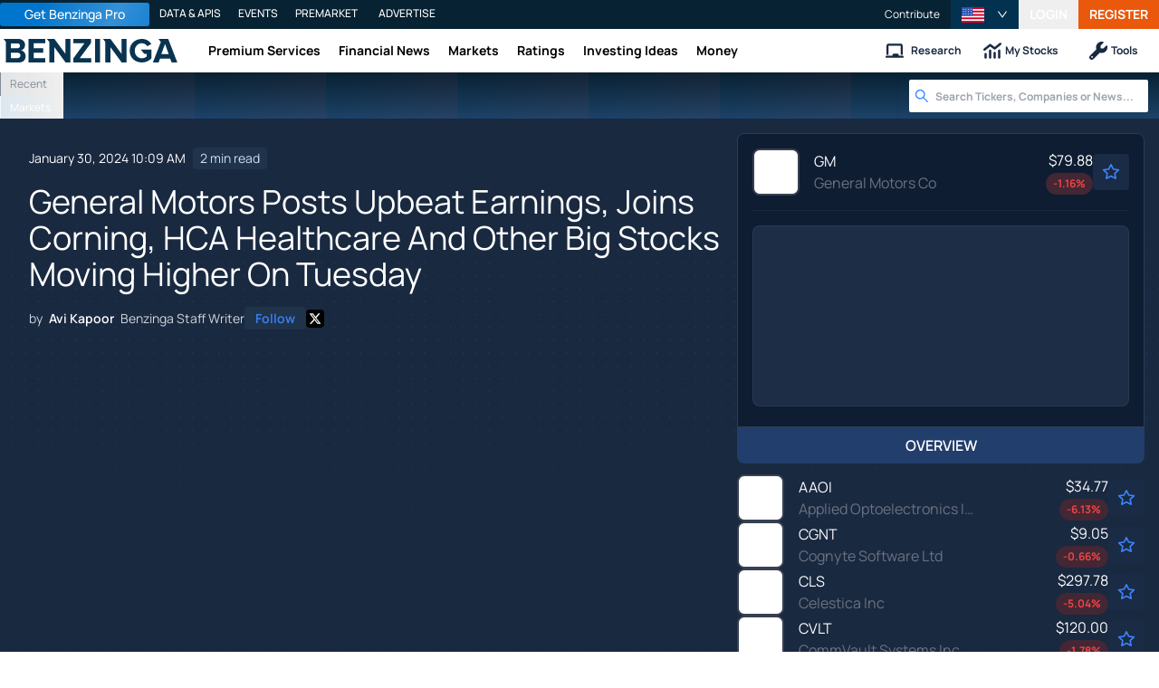

--- FILE ---
content_type: text/html; charset=utf-8
request_url: https://www.benzinga.com/news/24/01/36847245/general-motors-posts-upbeat-earnings-joins-corning-hca-healthcare-and-other-big-stocks-moving-higher
body_size: 56475
content:
<!DOCTYPE html><html lang="en"><head><meta charSet="utf-8" data-next-head=""/><meta name="viewport" content="width=device-width" data-next-head=""/><script async="" src="//static.chartbeat.com/js/chartbeat_mab.js"></script><title data-next-head="">General Motors Posts Upbeat Earnings, Joins Corning, HCA Healthcare And Other Big Stocks Moving Higher On Tuesday - General Motors (NYSE:GM) - Benzinga</title><meta content="Copyright Benzinga. All rights reserved." name="copyright" data-next-head=""/><meta content="U.S. stocks traded slightly lower, with the Dow Jones falling around 20 points on Tuesday." name="description" data-next-head=""/><link href="https://www.benzinga.com/news/24/01/36847245/general-motors-posts-upbeat-earnings-joins-corning-hca-healthcare-and-other-big-stocks-moving-higher" rel="canonical" data-next-head=""/><meta content="Avi Kapoor" name="author" data-next-head=""/><link color="#1177BA" href="/next-assets/images/safari-pinned-tab.svg" rel="mask-icon" data-next-head=""/><link href="/next-assets/images/apple-touch-icon.png" rel="apple-touch-icon" sizes="180x180" data-next-head=""/><link href="/next-assets/images/favicon-32x32.png" rel="icon" sizes="32x32" type="image/png" data-next-head=""/><link href="/next-assets/images/favicon-16x16.png" rel="icon" sizes="16x16" type="image/png" data-next-head=""/><link href="/next-assets/site.webmanifest" rel="manifest" data-next-head=""/><link color="#5bbad5" href="/next-assets/images/safari-pinned-tab.svg" rel="mask-icon" data-next-head=""/><meta content="#2d89ef" name="msapplication-TileColor" data-next-head=""/><meta content="#ffffff" name="theme-color" data-next-head=""/><meta content="159483118580" property="fb:app_id" data-next-head=""/><link href="https://feeds.benzinga.com/benzinga" rel="alternate" title="Benzinga" type="application/rss+xml" data-next-head="" /><link href="https://benzinga.com/z/36847245" id="shorturl" rel="shorturl" type="text/html" data-next-head=""/><meta content="https://www.benzinga.com/news/24/01/36847245/general-motors-posts-upbeat-earnings-joins-corning-hca-healthcare-and-other-big-stocks-moving-higher" name="syndication-source" data-next-head=""/><meta content="summary_large_image" name="twitter:card" data-next-head=""/><meta content="@benzinga" name="twitter:site" data-next-head=""/><meta content="General Motors Posts Upbeat Earnings, Joins Corning, HCA Healthcare And Other Big Stocks Moving Higher On Tuesday - General Motors (NYSE:GM)" name="twitter:title" data-next-head=""/><meta content="U.S. stocks traded slightly lower, with the Dow Jones falling around 20 points on Tuesday." name="twitter:description" data-next-head=""/><meta content="Benzinga" property="og:site_name" data-next-head=""/><meta content="https://www.benzinga.com/news/24/01/36847245/general-motors-posts-upbeat-earnings-joins-corning-hca-healthcare-and-other-big-stocks-moving-higher" property="og:url" data-next-head=""/><meta content="General Motors Posts Upbeat Earnings, Joins Corning, HCA Healthcare And Other Big Stocks Moving Higher On Tuesday - General Motors (NYSE:GM)" property="og:title" data-next-head=""/><meta content="article" property="og:type" data-next-head=""/><meta content="U.S. stocks traded slightly lower, with the Dow Jones falling around 20 points on Tuesday." property="og:description" data-next-head=""/><meta content="/next-assets/images/benzinga-schema-image-default.png" property="og:image" data-next-head=""/><meta content="image/jpeg" property="og:image:type" data-next-head=""/><meta content="1200" property="og:image:width" data-next-head=""/><meta content="630" property="og:image:height" data-next-head=""/><meta content="app-id=688949481, app-argument=https://itunes.apple.com/us/app/id688949481" name="apple-itunes-app" property="Benzinga for iOS" data-next-head=""/><meta content="yes" name="mobile-web-app-capable" data-next-head=""/><meta content="black" name="apple-mobile-web-app-status-bar-style" data-next-head=""/><meta content="max-image-preview:large" name="robots" data-next-head=""/><link href="/manifest.json" rel="manifest" data-next-head=""/><meta content="648186192" property="fb:admins" data-next-head=""/><meta content="B01B3489A33F83DDA4083E88C260097C" name="msvalidate.01" data-next-head=""/><meta content="84f3b1552db5dfbe" name="y_key" data-next-head=""/><meta content="101a0095-334d-4935-b87e-0e8fc771214e" name="fo-verify" data-next-head=""/><meta content="English" name="language" data-next-head=""/><link href="https://www.benzinga.com/news/24/01/36847245/general-motors-posts-upbeat-earnings-joins-corning-hca-healthcare-and-other-big-stocks-moving-higher" hrefLang="x-default" rel="alternate" data-next-head=""/><link href="https://www.benzinga.com/news/24/01/36847245/general-motors-posts-upbeat-earnings-joins-corning-hca-healthcare-and-other-big-stocks-moving-higher" hrefLang="en" rel="alternate" data-next-head=""/><link as="image" fetchPriority="high" href="https://cdn.benzinga.com/files/images/story/2025/07/24/article-header-background-image.png?quality=85&amp;auto=webp&amp;width=1300" imageSizes="100vw" imageSrcSet="https://cdn.benzinga.com/files/images/story/2025/07/24/article-header-background-image.png?quality=85&amp;auto=webp&amp;width=1300 640w, https://cdn.benzinga.com/files/images/story/2025/07/24/article-header-background-image.png?quality=85&amp;auto=webp&amp;width=1300 750w, https://cdn.benzinga.com/files/images/story/2025/07/24/article-header-background-image.png?quality=85&amp;auto=webp&amp;width=1300 828w, https://cdn.benzinga.com/files/images/story/2025/07/24/article-header-background-image.png?quality=85&amp;auto=webp&amp;width=1300 1080w, https://cdn.benzinga.com/files/images/story/2025/07/24/article-header-background-image.png?quality=85&amp;auto=webp&amp;width=1300 1200w, https://cdn.benzinga.com/files/images/story/2025/07/24/article-header-background-image.png?quality=85&amp;auto=webp&amp;width=1300 1920w, https://cdn.benzinga.com/files/images/story/2025/07/24/article-header-background-image.png?quality=85&amp;auto=webp&amp;width=1300 2048w, https://cdn.benzinga.com/files/images/story/2025/07/24/article-header-background-image.png?quality=85&amp;auto=webp&amp;width=1300 3840w" rel="preload" data-next-head=""/><link crossorigin="use-credentials" href="https://accounts.benzinga.com" rel="preconnect"/><link crossorigin="use-credentials" href="https://cdn.benzinga.com" rel="preconnect"/><link crossorigin="use-credentials" href="https://cdn.segment.com" rel="preconnect"/><link crossorigin="use-credentials" href="https://data-api-next.benzinga.com" rel="preconnect"/><link crossorigin="use-credentials" href="https://logx.optimizely.com" rel="dns-prefetch"/><link crossorigin="use-credentials" href="https://cdn.optimizely.com" rel="dns-prefetch"/><link href="https://ads.adthrive.com" rel="dns-prefetch"/><link href="https://www.googletagservices.com" rel="dns-prefetch"/><link href="https://www.googletagmanager.com" rel="dns-prefetch"/><link href="https://s3.tradingview.com" rel="dns-prefetch"/><link href="https://cdn.sophi.io" rel="dns-prefetch"/><link href="https://securepubads.g.doubleclick.net/tag/js/gpt.js" rel="dns-prefetch"/><link as="script" href="https://securepubads.g.doubleclick.net/tag/js/gpt.js" rel="preload"/><link as="script" href="https://www.google-analytics.com/analytics.js" rel="preload"/><link as="script" href="https://static.chartbeat.com/js/chartbeat.js" rel="preload"/><link rel="preload" href="/_next/static/media/af45276ac0342444-s.p.woff2" as="font" type="font/woff2" crossorigin="anonymous" data-next-font="size-adjust"/><link rel="preload" href="/_next/static/media/6fdd390c5a349330-s.p.woff2" as="font" type="font/woff2" crossorigin="anonymous" data-next-font="size-adjust"/><link rel="preload" href="/_next/static/media/33a31a2ac7b3f649-s.p.woff2" as="font" type="font/woff2" crossorigin="anonymous" data-next-font="size-adjust"/><link rel="preload" href="/_next/static/media/ae91174a65cf5fa0-s.p.woff2" as="font" type="font/woff2" crossorigin="anonymous" data-next-font="size-adjust"/><link rel="preload" href="/_next/static/media/cc0e4e1d63f725a6-s.p.woff2" as="font" type="font/woff2" crossorigin="anonymous" data-next-font="size-adjust"/><link rel="preload" href="/_next/static/media/2793745ad926fd24-s.p.woff2" as="font" type="font/woff2" crossorigin="anonymous" data-next-font="size-adjust"/><link rel="preload" href="/_next/static/css/242666c11f3f09a7.css" as="style"/><link rel="preload" href="/_next/static/css/bf617bc288b1aadc.css" as="style"/><script type="application/ld+json" data-next-head="">{ "@context": "http://schema.org", "@type": "NewsArticle", "publisher": {"@type":"Organization","logo":{"@type":"ImageObject","url":"/next-assets/images/schema-publisher-logo-benzinga.png"},"name":"Benzinga","url":"https://www.benzinga.com"}, "mainEntityOfPage": { "@type": "WebPage", "@id": "https://www.benzinga.com/news/24/01/36847245/general-motors-posts-upbeat-earnings-joins-corning-hca-healthcare-and-other-big-stocks-moving-higher" }, "headline": "General Motors Posts Upbeat Earnings, Joins Corning, HCA Healthcare And Other Big Stocks Moving Higher On", "url": "https://www.benzinga.com/news/24/01/36847245/general-motors-posts-upbeat-earnings-joins-corning-hca-healthcare-and-other-big-stocks-moving-higher", "dateCreated": "2024-01-30T10:09:58.000-05:00", "datePublished": "2024-01-30T10:09:58.000-05:00", "dateModified": "2024-01-30T10:09:58.000-05:00", "creator": { "@type": "Person", "name": "Avi Kapoor" ,"url": "/author/avi-kapoor-vedainformatics-com" }, "author": { "@type": "Person", "name": "Avi Kapoor" ,"url": "/author/avi-kapoor-vedainformatics-com" }, "description": "U.S. stocks traded slightly lower, with the Dow Jones falling around 20 points on Tuesday.", "keywords": ["PageIsBzPro: BZ","CMS: Drupal","category: News","category: Small Cap","category: Intraday Update","category: Markets","category: Movers","category: Trading Ideas","symbol: AAOI","symbol: CGNT","symbol: CLS","symbol: CVLT","symbol: GLW","symbol: GM","symbol: HCA","symbol: HOV","symbol: HP","symbol: KURA","symbol: MBIN","symbol: MSCI","symbol: NBTX","symbol: NUE","symbol: NYAX","symbol: SANM","symbol: SMCI","tag: big gainers","tag: Top Gainers"], "mentions": [{ "@type": "Corporation", "tickerSymbol": "AAOI", "name": "AAOI", "url": "https://www.benzinga.com/quote/AAOI" },{ "@type": "Corporation", "tickerSymbol": "CGNT", "name": "CGNT", "url": "https://www.benzinga.com/quote/CGNT" },{ "@type": "Corporation", "tickerSymbol": "CLS", "name": "Celestica", "url": "https://www.benzinga.com/quote/CLS" },{ "@type": "Corporation", "tickerSymbol": "CVLT", "name": "Commvault Systems", "url": "https://www.benzinga.com/quote/CVLT" },{ "@type": "Corporation", "tickerSymbol": "GLW", "name": "Corning Inc.", "url": "https://www.benzinga.com/quote/GLW" },{ "@type": "Corporation", "tickerSymbol": "GM", "name": "General Motors Company", "url": "https://www.benzinga.com/quote/GM" },{ "@type": "Corporation", "tickerSymbol": "HCA", "name": "Hca Holdings Inc. Common Stock", "url": "https://www.benzinga.com/quote/HCA" },{ "@type": "Corporation", "tickerSymbol": "HOV", "name": "Hovnanian Enterprises Inc", "url": "https://www.benzinga.com/quote/HOV" },{ "@type": "Corporation", "tickerSymbol": "HP", "name": "Helmerich & Payne", "url": "https://www.benzinga.com/quote/HP" },{ "@type": "Corporation", "tickerSymbol": "KURA", "name": "KURA", "url": "https://www.benzinga.com/quote/KURA" },{ "@type": "Corporation", "tickerSymbol": "MBIN", "name": "MBIN", "url": "https://www.benzinga.com/quote/MBIN" },{ "@type": "Corporation", "tickerSymbol": "MSCI", "name": "MSCI Inc", "url": "https://www.benzinga.com/quote/MSCI" },{ "@type": "Corporation", "tickerSymbol": "NBTX", "name": "NBTX", "url": "https://www.benzinga.com/quote/NBTX" },{ "@type": "Corporation", "tickerSymbol": "NUE", "name": "Nucor Corp.", "url": "https://www.benzinga.com/quote/NUE" },{ "@type": "Corporation", "tickerSymbol": "NYAX", "name": "NAYAX LTD ORD", "url": "https://www.benzinga.com/quote/NYAX" },{ "@type": "Corporation", "tickerSymbol": "SANM", "name": "Sanmina-SCI", "url": "https://www.benzinga.com/quote/SANM" },{ "@type": "Corporation", "tickerSymbol": "SMCI", "name": "Super Micromputer", "url": "https://www.benzinga.com/quote/SMCI" }], "image": "/next-assets/images/benzinga-schema-image-default.png" ,"articleSection": "News" ,"speakable": { "@type": "SpeakableSpecification", "xpath": ["/html/head/title", "/html/head/meta[@name='description']/@content"], "cssSelector": ["#article-body p"] } ,"articleBody": "U.S. stocks traded slightly lower, with the Dow Jones falling around 20 points on Tuesday.\r \r Shares of General Motors Company (NYSE:GM) rose sharply during Tuesday&rsquo;s session after the company reported better-than-expected fourth-quarter financial results and issued 2024 adjusted EPS guidance above estimates.\r \r General Motors reported a fourth-quarter FY23 sales decline of (0.3)% year-on-year to $42.98 billion, beating the analyst consensus estimate of $38.97 billion. Adjusted EPS of $1.24 beat the consensus estimate of $1.16.\r \r General Motors shares climbed 7.6% to $38.06 on Tuesday.\r \r Here are some other big stocks recording gains in today&rsquo;s session.\r \r \r \tSanmina Corporation (NASDAQ:SANM) shares gained 36.7% to $69.21 after the company reported better-than-expected first-quarter financial results and issued second-quarter guidance above estimates.\r \tKura Oncology, Inc. (NASDAQ:KURA) gained 16.1% to $21.60. Kura Oncology reported preliminary ziftomenib combination data in acute myeloid leukemia.\r \tCommvault Systems, Inc. (NASDAQ:CVLT) climbed 11.6% to $91.01 following strong quarterly results.\r \tHelmerich &amp; Payne, Inc. (NYSE:HP) gained 11.6% to $40.49 following upbeat earnings.\r \tMerchants Bancorp (NASDAQ:MBIN) surged 9.2% to $47.96. Raymond James analyst Daniel Tamayo maintained Merchants Bancorp with a Strong Buy and raised the price target from $44 to $55.\r \tMSCI Inc. (NYSE:MSCI) climbed 8.4% to $597.02 after the company reported better-than-expected fourth-quarter financial results.\r \tNayax Ltd. (NASDAQ:NYAX) gained 8.4% to $25.15.\r \tNanobiotix S.A. (NASDAQ:NBTX) climbed 8% to $8.26. Nanobiotix reported achievement of $20 million development milestone payment regarding ongoing global Phase 3 head and neck cancer study.\r \tCorning Incorporated (NYSE:GLW) rose 8% to $33.62 following strong sales.\r \tApplied Optoelectronics, Inc. (NASDAQ:AAOI) gained 7% to $17.08. Rosenblatt analyst Mike Genovese initiated coverage on Applied Optoelectronics with a Buy rating and announced a price target of $23.\r \tCognyte Software Ltd. (NASDAQ:CGNT) climbed 5.8% to $7.20.\r \tHCA Healthcare, Inc. (NYSE:HCA) gained 5.4% to $302.29 after the company reported better-than-expected fourth-quarter financial results and issued FY24 guidance above estimates.\r \tSuper Micro Computer, Inc. (NASDAQ:SMCI) climbed 5.4% to $523.28 as the company posted upbeat results for its second quarter.\r \tCelestica Inc. (NYSE:CLS) rose 4.6% to $34.06 after the company reported better-than-expected fourth-quarter financial results and issued first-quarter guidance above estimates.\r \tNucor Corporation (NYSE:NUE) rose 4.1% to $183.88 following upbeat earnings.\r \tHovnanian Enterprises, Inc. (NYSE:HOV) gained 3.3% to $179.80.\r \r \r \r \r Now Read This: Jim Cramer Says This Is A &#39;Very, Very Expensive&#39; Stock: &#39;I Say Ka-Ching Ka-Ching On Some Of That One&#39;\r " }</script><script type="application/ld+json" data-next-head="">{ "@context": "http://schema.org", "@type": "NewsMediaOrganization", "name": "Benzinga", "email": "info@benzinga.com", "legalName": "Benzinga", "telephone": "877-440-9464", "url": "https://www.benzinga.com/", "logo": "/next-assets/images/schema-publisher-logo-benzinga.png", "image": "/next-assets/images/benzinga-schema-image-default.png", "address": { "@type": "PostalAddress", "addressLocality": "Detroit", "addressRegion": "MI", "postalCode": "48226", "streetAddress": "1 Campus Martius Suite 200", "addressCountry": "US" }, "sameAs": [ "https://www.facebook.com/pages/Benzingacom/159483118580?v=app_7146470109", "https://twitter.com/benzinga", "https://www.linkedin.com/company/benzinga", "https://plus.google.com/108838891574408087738/posts", "https://www.youtube.com/user/BenzingaTV" ], "brand": [ { "@type": "Brand", "name": "PreMarket Playbook", "url": "https://www.benzinga.com/premarket" }, { "@type": "Brand", "name": "Benzinga Markets", "url": "https://www.benzinga.com/markets/" }, { "@type": "Brand", "name": "Benzinga Pro", "url": "https://pro.benzinga.com/" }, { "@type": "Brand", "name": "Benzinga Cloud: Data & APIs", "url": "https://www.benzinga.com/apis" }, { "@type": "Brand", "name": "Benzinga Events", "url": "https://www.benzinga.com/events" }, { "@type": "Brand", "name": "Benzinga Money", "url": "https://www.benzinga.com/money/" } ] }</script><script id="voice-search-schema" type="application/ld+json" data-next-head="">{"@context":"https://schema.org/","@type":"WebPage","name":"Benzinga","speakable":{"@type":"SpeakableSpecification","xpath":["/html/head/title","/html/head/meta[@name='description']/@content"]},"url":"https://www.benzinga.com/"}</script><script id="sitelink-search-schema" type="application/ld+json" data-next-head="">{"@context":"https://schema.org/","@type":"WebSite","name":"Benzinga","potentialAction":{"@type":"SearchAction","query-input":"required name=search_term_string","target":"https://www.benzinga.com/search/fast?cx={search_term_string}"},"url":"https://www.benzinga.com/"}</script><script id="navigation-header-schema" type="application/ld+json" data-next-head="">{"@context":"https://schema.org","@type":"SiteNavigationElement","Name":["Premium Services","Financial News","Markets","Ratings","Investing Ideas","Money"],"Url":["https://www.benzinga.com/services","https://www.benzinga.com/news","https://www.benzinga.com/markets","https://www.benzinga.com/analyst-stock-ratings","https://www.benzinga.com/trading-ideas","https://www.benzinga.com/money"]}</script><style>:root, :host {
  --fa-font-solid: normal 900 1em/1 "Font Awesome 6 Free";
  --fa-font-regular: normal 400 1em/1 "Font Awesome 6 Free";
  --fa-font-light: normal 300 1em/1 "Font Awesome 6 Pro";
  --fa-font-thin: normal 100 1em/1 "Font Awesome 6 Pro";
  --fa-font-duotone: normal 900 1em/1 "Font Awesome 6 Duotone";
  --fa-font-duotone-regular: normal 400 1em/1 "Font Awesome 6 Duotone";
  --fa-font-duotone-light: normal 300 1em/1 "Font Awesome 6 Duotone";
  --fa-font-duotone-thin: normal 100 1em/1 "Font Awesome 6 Duotone";
  --fa-font-brands: normal 400 1em/1 "Font Awesome 6 Brands";
  --fa-font-sharp-solid: normal 900 1em/1 "Font Awesome 6 Sharp";
  --fa-font-sharp-regular: normal 400 1em/1 "Font Awesome 6 Sharp";
  --fa-font-sharp-light: normal 300 1em/1 "Font Awesome 6 Sharp";
  --fa-font-sharp-thin: normal 100 1em/1 "Font Awesome 6 Sharp";
  --fa-font-sharp-duotone-solid: normal 900 1em/1 "Font Awesome 6 Sharp Duotone";
  --fa-font-sharp-duotone-regular: normal 400 1em/1 "Font Awesome 6 Sharp Duotone";
  --fa-font-sharp-duotone-light: normal 300 1em/1 "Font Awesome 6 Sharp Duotone";
  --fa-font-sharp-duotone-thin: normal 100 1em/1 "Font Awesome 6 Sharp Duotone";
}

svg:not(:root).svg-inline--fa, svg:not(:host).svg-inline--fa {
  overflow: visible;
  box-sizing: content-box;
}

.svg-inline--fa {
  display: var(--fa-display, inline-block);
  height: 1em;
  overflow: visible;
  vertical-align: -0.125em;
}
.svg-inline--fa.fa-2xs {
  vertical-align: 0.1em;
}
.svg-inline--fa.fa-xs {
  vertical-align: 0em;
}
.svg-inline--fa.fa-sm {
  vertical-align: -0.0714285705em;
}
.svg-inline--fa.fa-lg {
  vertical-align: -0.2em;
}
.svg-inline--fa.fa-xl {
  vertical-align: -0.25em;
}
.svg-inline--fa.fa-2xl {
  vertical-align: -0.3125em;
}
.svg-inline--fa.fa-pull-left {
  margin-right: var(--fa-pull-margin, 0.3em);
  width: auto;
}
.svg-inline--fa.fa-pull-right {
  margin-left: var(--fa-pull-margin, 0.3em);
  width: auto;
}
.svg-inline--fa.fa-li {
  width: var(--fa-li-width, 2em);
  top: 0.25em;
}
.svg-inline--fa.fa-fw {
  width: var(--fa-fw-width, 1.25em);
}

.fa-layers svg.svg-inline--fa {
  bottom: 0;
  left: 0;
  margin: auto;
  position: absolute;
  right: 0;
  top: 0;
}

.fa-layers-counter, .fa-layers-text {
  display: inline-block;
  position: absolute;
  text-align: center;
}

.fa-layers {
  display: inline-block;
  height: 1em;
  position: relative;
  text-align: center;
  vertical-align: -0.125em;
  width: 1em;
}
.fa-layers svg.svg-inline--fa {
  transform-origin: center center;
}

.fa-layers-text {
  left: 50%;
  top: 50%;
  transform: translate(-50%, -50%);
  transform-origin: center center;
}

.fa-layers-counter {
  background-color: var(--fa-counter-background-color, #ff253a);
  border-radius: var(--fa-counter-border-radius, 1em);
  box-sizing: border-box;
  color: var(--fa-inverse, #fff);
  line-height: var(--fa-counter-line-height, 1);
  max-width: var(--fa-counter-max-width, 5em);
  min-width: var(--fa-counter-min-width, 1.5em);
  overflow: hidden;
  padding: var(--fa-counter-padding, 0.25em 0.5em);
  right: var(--fa-right, 0);
  text-overflow: ellipsis;
  top: var(--fa-top, 0);
  transform: scale(var(--fa-counter-scale, 0.25));
  transform-origin: top right;
}

.fa-layers-bottom-right {
  bottom: var(--fa-bottom, 0);
  right: var(--fa-right, 0);
  top: auto;
  transform: scale(var(--fa-layers-scale, 0.25));
  transform-origin: bottom right;
}

.fa-layers-bottom-left {
  bottom: var(--fa-bottom, 0);
  left: var(--fa-left, 0);
  right: auto;
  top: auto;
  transform: scale(var(--fa-layers-scale, 0.25));
  transform-origin: bottom left;
}

.fa-layers-top-right {
  top: var(--fa-top, 0);
  right: var(--fa-right, 0);
  transform: scale(var(--fa-layers-scale, 0.25));
  transform-origin: top right;
}

.fa-layers-top-left {
  left: var(--fa-left, 0);
  right: auto;
  top: var(--fa-top, 0);
  transform: scale(var(--fa-layers-scale, 0.25));
  transform-origin: top left;
}

.fa-1x {
  font-size: 1em;
}

.fa-2x {
  font-size: 2em;
}

.fa-3x {
  font-size: 3em;
}

.fa-4x {
  font-size: 4em;
}

.fa-5x {
  font-size: 5em;
}

.fa-6x {
  font-size: 6em;
}

.fa-7x {
  font-size: 7em;
}

.fa-8x {
  font-size: 8em;
}

.fa-9x {
  font-size: 9em;
}

.fa-10x {
  font-size: 10em;
}

.fa-2xs {
  font-size: 0.625em;
  line-height: 0.1em;
  vertical-align: 0.225em;
}

.fa-xs {
  font-size: 0.75em;
  line-height: 0.0833333337em;
  vertical-align: 0.125em;
}

.fa-sm {
  font-size: 0.875em;
  line-height: 0.0714285718em;
  vertical-align: 0.0535714295em;
}

.fa-lg {
  font-size: 1.25em;
  line-height: 0.05em;
  vertical-align: -0.075em;
}

.fa-xl {
  font-size: 1.5em;
  line-height: 0.0416666682em;
  vertical-align: -0.125em;
}

.fa-2xl {
  font-size: 2em;
  line-height: 0.03125em;
  vertical-align: -0.1875em;
}

.fa-fw {
  text-align: center;
  width: 1.25em;
}

.fa-ul {
  list-style-type: none;
  margin-left: var(--fa-li-margin, 2.5em);
  padding-left: 0;
}
.fa-ul > li {
  position: relative;
}

.fa-li {
  left: calc(-1 * var(--fa-li-width, 2em));
  position: absolute;
  text-align: center;
  width: var(--fa-li-width, 2em);
  line-height: inherit;
}

.fa-border {
  border-color: var(--fa-border-color, #eee);
  border-radius: var(--fa-border-radius, 0.1em);
  border-style: var(--fa-border-style, solid);
  border-width: var(--fa-border-width, 0.08em);
  padding: var(--fa-border-padding, 0.2em 0.25em 0.15em);
}

.fa-pull-left {
  float: left;
  margin-right: var(--fa-pull-margin, 0.3em);
}

.fa-pull-right {
  float: right;
  margin-left: var(--fa-pull-margin, 0.3em);
}

.fa-beat {
  animation-name: fa-beat;
  animation-delay: var(--fa-animation-delay, 0s);
  animation-direction: var(--fa-animation-direction, normal);
  animation-duration: var(--fa-animation-duration, 1s);
  animation-iteration-count: var(--fa-animation-iteration-count, infinite);
  animation-timing-function: var(--fa-animation-timing, ease-in-out);
}

.fa-bounce {
  animation-name: fa-bounce;
  animation-delay: var(--fa-animation-delay, 0s);
  animation-direction: var(--fa-animation-direction, normal);
  animation-duration: var(--fa-animation-duration, 1s);
  animation-iteration-count: var(--fa-animation-iteration-count, infinite);
  animation-timing-function: var(--fa-animation-timing, cubic-bezier(0.28, 0.84, 0.42, 1));
}

.fa-fade {
  animation-name: fa-fade;
  animation-delay: var(--fa-animation-delay, 0s);
  animation-direction: var(--fa-animation-direction, normal);
  animation-duration: var(--fa-animation-duration, 1s);
  animation-iteration-count: var(--fa-animation-iteration-count, infinite);
  animation-timing-function: var(--fa-animation-timing, cubic-bezier(0.4, 0, 0.6, 1));
}

.fa-beat-fade {
  animation-name: fa-beat-fade;
  animation-delay: var(--fa-animation-delay, 0s);
  animation-direction: var(--fa-animation-direction, normal);
  animation-duration: var(--fa-animation-duration, 1s);
  animation-iteration-count: var(--fa-animation-iteration-count, infinite);
  animation-timing-function: var(--fa-animation-timing, cubic-bezier(0.4, 0, 0.6, 1));
}

.fa-flip {
  animation-name: fa-flip;
  animation-delay: var(--fa-animation-delay, 0s);
  animation-direction: var(--fa-animation-direction, normal);
  animation-duration: var(--fa-animation-duration, 1s);
  animation-iteration-count: var(--fa-animation-iteration-count, infinite);
  animation-timing-function: var(--fa-animation-timing, ease-in-out);
}

.fa-shake {
  animation-name: fa-shake;
  animation-delay: var(--fa-animation-delay, 0s);
  animation-direction: var(--fa-animation-direction, normal);
  animation-duration: var(--fa-animation-duration, 1s);
  animation-iteration-count: var(--fa-animation-iteration-count, infinite);
  animation-timing-function: var(--fa-animation-timing, linear);
}

.fa-spin {
  animation-name: fa-spin;
  animation-delay: var(--fa-animation-delay, 0s);
  animation-direction: var(--fa-animation-direction, normal);
  animation-duration: var(--fa-animation-duration, 2s);
  animation-iteration-count: var(--fa-animation-iteration-count, infinite);
  animation-timing-function: var(--fa-animation-timing, linear);
}

.fa-spin-reverse {
  --fa-animation-direction: reverse;
}

.fa-pulse,
.fa-spin-pulse {
  animation-name: fa-spin;
  animation-direction: var(--fa-animation-direction, normal);
  animation-duration: var(--fa-animation-duration, 1s);
  animation-iteration-count: var(--fa-animation-iteration-count, infinite);
  animation-timing-function: var(--fa-animation-timing, steps(8));
}

@media (prefers-reduced-motion: reduce) {
  .fa-beat,
.fa-bounce,
.fa-fade,
.fa-beat-fade,
.fa-flip,
.fa-pulse,
.fa-shake,
.fa-spin,
.fa-spin-pulse {
    animation-delay: -1ms;
    animation-duration: 1ms;
    animation-iteration-count: 1;
    transition-delay: 0s;
    transition-duration: 0s;
  }
}
@keyframes fa-beat {
  0%, 90% {
    transform: scale(1);
  }
  45% {
    transform: scale(var(--fa-beat-scale, 1.25));
  }
}
@keyframes fa-bounce {
  0% {
    transform: scale(1, 1) translateY(0);
  }
  10% {
    transform: scale(var(--fa-bounce-start-scale-x, 1.1), var(--fa-bounce-start-scale-y, 0.9)) translateY(0);
  }
  30% {
    transform: scale(var(--fa-bounce-jump-scale-x, 0.9), var(--fa-bounce-jump-scale-y, 1.1)) translateY(var(--fa-bounce-height, -0.5em));
  }
  50% {
    transform: scale(var(--fa-bounce-land-scale-x, 1.05), var(--fa-bounce-land-scale-y, 0.95)) translateY(0);
  }
  57% {
    transform: scale(1, 1) translateY(var(--fa-bounce-rebound, -0.125em));
  }
  64% {
    transform: scale(1, 1) translateY(0);
  }
  100% {
    transform: scale(1, 1) translateY(0);
  }
}
@keyframes fa-fade {
  50% {
    opacity: var(--fa-fade-opacity, 0.4);
  }
}
@keyframes fa-beat-fade {
  0%, 100% {
    opacity: var(--fa-beat-fade-opacity, 0.4);
    transform: scale(1);
  }
  50% {
    opacity: 1;
    transform: scale(var(--fa-beat-fade-scale, 1.125));
  }
}
@keyframes fa-flip {
  50% {
    transform: rotate3d(var(--fa-flip-x, 0), var(--fa-flip-y, 1), var(--fa-flip-z, 0), var(--fa-flip-angle, -180deg));
  }
}
@keyframes fa-shake {
  0% {
    transform: rotate(-15deg);
  }
  4% {
    transform: rotate(15deg);
  }
  8%, 24% {
    transform: rotate(-18deg);
  }
  12%, 28% {
    transform: rotate(18deg);
  }
  16% {
    transform: rotate(-22deg);
  }
  20% {
    transform: rotate(22deg);
  }
  32% {
    transform: rotate(-12deg);
  }
  36% {
    transform: rotate(12deg);
  }
  40%, 100% {
    transform: rotate(0deg);
  }
}
@keyframes fa-spin {
  0% {
    transform: rotate(0deg);
  }
  100% {
    transform: rotate(360deg);
  }
}
.fa-rotate-90 {
  transform: rotate(90deg);
}

.fa-rotate-180 {
  transform: rotate(180deg);
}

.fa-rotate-270 {
  transform: rotate(270deg);
}

.fa-flip-horizontal {
  transform: scale(-1, 1);
}

.fa-flip-vertical {
  transform: scale(1, -1);
}

.fa-flip-both,
.fa-flip-horizontal.fa-flip-vertical {
  transform: scale(-1, -1);
}

.fa-rotate-by {
  transform: rotate(var(--fa-rotate-angle, 0));
}

.fa-stack {
  display: inline-block;
  vertical-align: middle;
  height: 2em;
  position: relative;
  width: 2.5em;
}

.fa-stack-1x,
.fa-stack-2x {
  bottom: 0;
  left: 0;
  margin: auto;
  position: absolute;
  right: 0;
  top: 0;
  z-index: var(--fa-stack-z-index, auto);
}

.svg-inline--fa.fa-stack-1x {
  height: 1em;
  width: 1.25em;
}
.svg-inline--fa.fa-stack-2x {
  height: 2em;
  width: 2.5em;
}

.fa-inverse {
  color: var(--fa-inverse, #fff);
}

.sr-only,
.fa-sr-only {
  position: absolute;
  width: 1px;
  height: 1px;
  padding: 0;
  margin: -1px;
  overflow: hidden;
  clip: rect(0, 0, 0, 0);
  white-space: nowrap;
  border-width: 0;
}

.sr-only-focusable:not(:focus),
.fa-sr-only-focusable:not(:focus) {
  position: absolute;
  width: 1px;
  height: 1px;
  padding: 0;
  margin: -1px;
  overflow: hidden;
  clip: rect(0, 0, 0, 0);
  white-space: nowrap;
  border-width: 0;
}

.svg-inline--fa .fa-primary {
  fill: var(--fa-primary-color, currentColor);
  opacity: var(--fa-primary-opacity, 1);
}

.svg-inline--fa .fa-secondary {
  fill: var(--fa-secondary-color, currentColor);
  opacity: var(--fa-secondary-opacity, 0.4);
}

.svg-inline--fa.fa-swap-opacity .fa-primary {
  opacity: var(--fa-secondary-opacity, 0.4);
}

.svg-inline--fa.fa-swap-opacity .fa-secondary {
  opacity: var(--fa-primary-opacity, 1);
}

.svg-inline--fa mask .fa-primary,
.svg-inline--fa mask .fa-secondary {
  fill: black;
}</style><script data-nscript="beforeInteractive" id="chartbeat">
  (function() {
    var pageDomain = window.location.hostname || "";

    // Check if current domain is a test domain
    if (pageDomain === "" || pageDomain.includes("zingbot") || pageDomain.includes("local.") || pageDomain.includes("bzsbx.") || pageDomain.includes("moneysbx.")) {
      pageDomain = 'zingbot.bz';
    } else if('benzinga.com' === '') {
      pageDomain = pageDomain.replace('www.', '');
    } else {
      pageDomain = 'benzinga.com';
    }

    var _sf_async_config = window._sf_async_config = (window._sf_async_config || {});
    _sf_async_config.uid = '2586';
    _sf_async_config.domain = pageDomain;
    _sf_async_config.useCanonical = true;
    _sf_async_config.useCanonicalDomain = false;
    _sf_async_config.sections =  'News, Small Cap, Intraday Update, Markets, Movers, Trading Ideas, big gainers, Top Gainers';
    _sf_async_config.authors = 'Avi Kapoor';
    _sf_async_config.flickerControl = false;

    var _cbq = window._cbq = (window._cbq || []);

    function loadChartbeat(userType) {
      _cbq.push(['_acct', userType]);

      var e = document.createElement('script');
      var n = document.getElementsByTagName('script')[0];
      e.type = 'text/javascript';
      e.async = true;
      e.src = 'https://static.chartbeat.com/js/chartbeat.js';
      n.parentNode.insertBefore(e, n);
    }
    window.loadChartbeat = loadChartbeat;
  })();
</script><script type="text/javascript">window.OneSignal = window.OneSignal || [];</script><link rel="stylesheet" href="/_next/static/css/242666c11f3f09a7.css" data-n-g=""/><link rel="stylesheet" href="/_next/static/css/bf617bc288b1aadc.css" data-n-p=""/><noscript data-n-css=""></noscript><script defer="" noModule="" src="/_next/static/chunks/polyfills-42372ed130431b0a.js"></script><script src="/_next/static/chunks/webpack-46681f24cbc19c78.js" defer=""></script><script src="/_next/static/chunks/framework-0d42a49c019d47c4.js" defer=""></script><script src="/_next/static/chunks/main-8ed334bc77528288.js" defer=""></script><script src="/_next/static/chunks/pages/_app-2bef5a307708af39.js" defer=""></script><script src="/_next/static/chunks/278aa4fa-049f6a6f71d7972e.js" defer=""></script><script src="/_next/static/chunks/4e7ef0a2-9e0415ce140545c8.js" defer=""></script><script src="/_next/static/chunks/2c25ec24-dd03be8b449120c5.js" defer=""></script><script src="/_next/static/chunks/2f7fae10-de10747cc1e0a97f.js" defer=""></script><script src="/_next/static/chunks/8184b75a-60f4dd4e19177396.js" defer=""></script><script src="/_next/static/chunks/e909c55d-4cbaa0bce0f6a1ee.js" defer=""></script><script src="/_next/static/chunks/71048281-090354387ac949fb.js" defer=""></script><script src="/_next/static/chunks/ae9cca2d-89035fa46b85cca6.js" defer=""></script><script src="/_next/static/chunks/e296efd9-0b509d20bd264089.js" defer=""></script><script src="/_next/static/chunks/9b6c5ff0-d67b7e9dffbdf357.js" defer=""></script><script src="/_next/static/chunks/da690673-1f947d053e008193.js" defer=""></script><script src="/_next/static/chunks/70428-c6ef81b1e5051e2a.js" defer=""></script><script src="/_next/static/chunks/79676-0e0511e5ebc5b7be.js" defer=""></script><script src="/_next/static/chunks/65332-73611a94bae9d61a.js" defer=""></script><script src="/_next/static/chunks/59193-edc5d18d5c04aa55.js" defer=""></script><script src="/_next/static/chunks/379-2b44eb500b6bb3b6.js" defer=""></script><script src="/_next/static/chunks/96341-e103caa71d264079.js" defer=""></script><script src="/_next/static/chunks/21911-8ee8ce942ced01a3.js" defer=""></script><script src="/_next/static/chunks/79650-4db5507709cf0a88.js" defer=""></script><script src="/_next/static/chunks/44161-83342a7a3dda3c59.js" defer=""></script><script src="/_next/static/chunks/51642-196c9b00a26a9a95.js" defer=""></script><script src="/_next/static/chunks/3707-6749e4d64e66499c.js" defer=""></script><script src="/_next/static/chunks/58500-b19dbc7aa37dad13.js" defer=""></script><script src="/_next/static/chunks/71259-f51d0e2bde374fd9.js" defer=""></script><script src="/_next/static/chunks/16836-d2b96f14cbc8dcec.js" defer=""></script><script src="/_next/static/chunks/37697-b4ddd3f21899b9d1.js" defer=""></script><script src="/_next/static/chunks/77285-f737ad5eed6b03f7.js" defer=""></script><script src="/_next/static/chunks/41503-3e4f26df1dcd1bb2.js" defer=""></script><script src="/_next/static/chunks/72053-d0847899dd4b0793.js" defer=""></script><script src="/_next/static/chunks/72038-d6b9850b095535b7.js" defer=""></script><script src="/_next/static/chunks/71052-b02872008e996f85.js" defer=""></script><script src="/_next/static/chunks/96302-9400c94d5dd5e4eb.js" defer=""></script><script src="/_next/static/chunks/97867-18fc247ec32ea6bf.js" defer=""></script><script src="/_next/static/chunks/46676-658a5184948fa883.js" defer=""></script><script src="/_next/static/chunks/74237-4a860255e1574f93.js" defer=""></script><script src="/_next/static/chunks/48919-874225921fb1da07.js" defer=""></script><script src="/_next/static/chunks/7668-8067a396d0e93d67.js" defer=""></script><script src="/_next/static/chunks/21741-b78861425b507c4d.js" defer=""></script><script src="/_next/static/chunks/68270-3a33af4037c35b80.js" defer=""></script><script src="/_next/static/chunks/37913-18fd168f01a2cd33.js" defer=""></script><script src="/_next/static/chunks/40857-875003d9ad631888.js" defer=""></script><script src="/_next/static/chunks/55332-9d662737c678f027.js" defer=""></script><script src="/_next/static/chunks/4478-f562ff300a09cfd6.js" defer=""></script><script src="/_next/static/chunks/91903-3907c33709bcbf3f.js" defer=""></script><script src="/_next/static/chunks/49319-41fc2e8fc6440282.js" defer=""></script><script src="/_next/static/chunks/34648-23cc5bae4635aeac.js" defer=""></script><script src="/_next/static/chunks/46765-7307083193a409fd.js" defer=""></script><script src="/_next/static/chunks/76383-cdab901b0ec0dda0.js" defer=""></script><script src="/_next/static/chunks/5998-e0b3bab9bcbee609.js" defer=""></script><script src="/_next/static/chunks/20436-39fca9a309128494.js" defer=""></script><script src="/_next/static/chunks/35605-ef610e4e85227798.js" defer=""></script><script src="/_next/static/chunks/41761-bc8f45777a5c2055.js" defer=""></script><script src="/_next/static/chunks/94441-51e1855e12d45403.js" defer=""></script><script src="/_next/static/chunks/47411-409c73a05b3f2d6d.js" defer=""></script><script src="/_next/static/chunks/56266-d167f19068dca6a1.js" defer=""></script><script src="/_next/static/chunks/20767-4948884420dbf1fb.js" defer=""></script><script src="/_next/static/chunks/67566-1aa3cd926a3a74d6.js" defer=""></script><script src="/_next/static/chunks/34522-c66ea3e8dd5f6422.js" defer=""></script><script src="/_next/static/chunks/pages/article/%5Bid%5D-29b65e9408c445a6.js" defer=""></script><script src="/_next/static/__yWxN9afZpsRyHfc3KIJ/_buildManifest.js" defer=""></script><script src="/_next/static/__yWxN9afZpsRyHfc3KIJ/_ssgManifest.js" defer=""></script><style data-styled="" data-styled-version="6.1.18">[data-hot-toast] [data-icon]{width:16px!important;height:16px!important;min-width:16px!important;min-height:16px!important;}/*!sc*/
[data-hot-toast] [data-icon] svg{width:16px!important;height:16px!important;}/*!sc*/
.bz-featured-ad{position:relative;}/*!sc*/
.bz-featured-ad::after{position:absolute;content:'Featured Ad';padding:1px 10px;vertical-align:super;font-size:12px;display:inline-block;background:#f5f5f5;border-radius:16px;margin-left:3px;border:1px solid #cacaca;bottom:5px;left:inherit;}/*!sc*/
data-styled.g37[id="sc-global-fUvVbA1"]{content:"sc-global-fUvVbA1,"}/*!sc*/
.cqmBiN{font-size:14px;color:#192940;font-weight:600;display:inline-flex;text-decoration:none;align-items:center;justify-content:center;line-height:1rem;background:#ffffff;box-shadow:0 1px 2px 0 rgba(0, 0, 0, 0.05);border:solid 1px #E1EBFA;border-radius:4px;padding-top:0.5rem;padding-bottom:0.5rem;padding-left:0.75rem;padding-right:0.75rem;transition:0.25s background-color ease-in-out,0.25s color ease-in-out,0.25s border-color ease-in-out;}/*!sc*/
.cqmBiN >span{display:contents;}/*!sc*/
.cqmBiN.sm{padding-left:0.35rem;padding-right:0.35rem;width:auto;height:24px;font-size:0.75rem;border-radius:0.25rem;}/*!sc*/
.cqmBiN.lg{height:56px;padding:1rem 2.5rem;font-weight:700;font-size:1rem;line-height:1.25rem;}/*!sc*/
.cqmBiN.fusion-md{height:40px;padding:0 1rem;font-weight:700;flex-shrink:0;}/*!sc*/
.cqmBiN:focus{outline:none;}/*!sc*/
.cqmBiN.danger{color:#c81e1e;border:solid 1px #f98080;background:#fdf2f2;}/*!sc*/
.cqmBiN.danger:hover{background:#fde8e8;}/*!sc*/
.cqmBiN.flat{color:#395173;border:solid 1px #E1EBFA;background:transparent;}/*!sc*/
.cqmBiN.danger-filled{color:#ffffff;border:solid 1px #e02424;background:#e02424;}/*!sc*/
.cqmBiN.danger-filled:hover{background:#f05252;}/*!sc*/
.cqmBiN.primary{color:#1a56db;border:solid 1px #3f83f8;background:#c3ddfd;}/*!sc*/
.cqmBiN.primary:hover{background:#a4cafe;}/*!sc*/
.cqmBiN.success-filled{color:#ffffff;border:solid 1px #0e9f6e;background:#0e9f6e;}/*!sc*/
.cqmBiN.success-filled:hover{background:#31c48d;}/*!sc*/
.cqmBiN.success{color:#046c4e;border:solid 1px #0e9f6e;background:#bcf0da;}/*!sc*/
.cqmBiN.success:hover{background:#84e1bc;}/*!sc*/
.cqmBiN.warning{color:#b43403;border:solid 1px #ff5a1f;background:#fcd9bd;}/*!sc*/
.cqmBiN.warning:hover{background:#fdba8c;}/*!sc*/
.cqmBiN.full{width:100%;display:inherit;}/*!sc*/
.cqmBiN.full span{width:100%;text-align:center;}/*!sc*/
.cqmBiN.cta{background-color:#002d45;color:#ffffff;height:2.5rem;letter-spacing:0.1em;text-transform:uppercase;width:100%;}/*!sc*/
.cqmBiN.cta:hover{background-color:rgb(217, 105, 0);box-shadow:0 4px 6px -1px rgba(0, 0, 0, 0.1),0 2px 4px -1px rgba(0, 0, 0, 0.06);position:relative;bottom:2px;}/*!sc*/
.cqmBiN.flat-orange{color:#ffffff;border:solid 1px #ff5a1f;background:#ff5a1f;}/*!sc*/
.cqmBiN.flat-orange:hover{background:#d03801;}/*!sc*/
.cqmBiN.flat-black{color:#ffffff;border:solid 1px #000000;background:#000000;transition:0.2s;}/*!sc*/
.cqmBiN.flat-black:hover{background:#ffffff;color:#000000;}/*!sc*/
.cqmBiN.flat-gray{color:#ffffff;border:solid 1px #5B7292;background:#5B7292;transition:0.2s;}/*!sc*/
.cqmBiN.flat-gray:hover{background:#ffffff;color:#000000;}/*!sc*/
.cqmBiN.light-gray{color:#000000;border:solid 1px #CEDDF2;background:#CEDDF2;transition:0.2s;}/*!sc*/
.cqmBiN.light-gray:hover{background:#B8CBE6;color:#000000;}/*!sc*/
.cqmBiN.flat-blue{color:#ffffff;border:solid 1px #3f83f8;background:#3f83f8;}/*!sc*/
.cqmBiN.flat-blue:hover{background:#1c64f2;}/*!sc*/
.cqmBiN.dark-blue{color:#ffffff;border:solid 1px #233876;background:#233876;}/*!sc*/
.cqmBiN.dark-blue:hover{background:#1e429f;}/*!sc*/
.cqmBiN.flat-light-blue{color:#3f83f8;border:solid 1px #e1effe;background:#e1effe;}/*!sc*/
.cqmBiN.flat-light-blue:hover{background:#c3ddfd;}/*!sc*/
.cqmBiN.flat-light-blue-outlined{color:#3f83f8;border:solid 1px #CEDDF2;background:#e1effe;box-shadow:unset;}/*!sc*/
.cqmBiN.flat-light-blue-outlined:hover{background:#c3ddfd;}/*!sc*/
.cqmBiN.flat-red{color:#ffffff;border:solid 1px #f05252;background:#f05252;}/*!sc*/
.cqmBiN.flat-red:hover{background:#e02424;}/*!sc*/
.cqmBiN.flat-ind-blue{color:#ffffff;border:solid 1px #24344F;background:#24344F;}/*!sc*/
.cqmBiN.flat-ind-blue:hover{background:#24344F;}/*!sc*/
.cqmBiN.white-outline{background:rgba(26, 121, 255, 0.05);border:1px solid #ffffff;color:#ffffff;}/*!sc*/
.cqmBiN.white-outline:hover{background:rgba(210, 210, 210, 0.1);}/*!sc*/
.cqmBiN.fusion-outline{background:rgba(26, 121, 255, 0.05);border:1px solid rgba(26, 121, 255, 0.75);color:#3f83f8;}/*!sc*/
.cqmBiN.fusion-outline:hover{background:rgba(26, 121, 255, 0.1);}/*!sc*/
.cqmBiN.fusion-secondary{background:#E1EBFA;border:0;color:#3f83f8;}/*!sc*/
.cqmBiN.fusion-secondary:hover{background:rgba(26, 121, 255, 0.1);}/*!sc*/
.cqmBiN.fusion-white{background:#ffffff;color:#3f83f8;border:none;}/*!sc*/
.cqmBiN.fusion-white:hover{background:#3f83f8;color:#ffffff;}/*!sc*/
data-styled.g40[id="sc-jSJJpv"]{content:"cqmBiN,"}/*!sc*/
.cDQGey.spinner{flex:1;display:flex;flex-direction:column;font-size:25px;align-items:center;justify-content:center;}/*!sc*/
.cDQGey.spinner .spinner-icon{color:transparent;fill:#1A79FF;-webkit-animation:spin 1s linear infinite;animation:spin 1s linear infinite;width:2rem;height:2rem;}/*!sc*/
.cDQGey.spinner .text-text{font-size:14px;color:#1A79FF;margin-top:0.5rem;}/*!sc*/
.cDQGey.spinner .sr-only{display:none;}/*!sc*/
@-moz-keyframes spin{0%{-moz-transform:rotate(0deg);-o-transform:rotate(0deg);-webkit-transform:rotate(0deg);transform:rotate(0deg);}100%{-moz-transform:rotate(359deg);-o-transform:rotate(359deg);-webkit-transform:rotate(359deg);transform:rotate(359deg);}}/*!sc*/
@-webkit-keyframes spin{0%{-moz-transform:rotate(0deg);-o-transform:rotate(0deg);-webkit-transform:rotate(0deg);transform:rotate(0deg);}100%{-moz-transform:rotate(359deg);-o-transform:rotate(359deg);-webkit-transform:rotate(359deg);transform:rotate(359deg);}}/*!sc*/
@-o-keyframes spin{0%{-moz-transform:rotate(0deg);-o-transform:rotate(0deg);-webkit-transform:rotate(0deg);transform:rotate(0deg);}100%{-moz-transform:rotate(359deg);-o-transform:rotate(359deg);-webkit-transform:rotate(359deg);transform:rotate(359deg);}}/*!sc*/
@-ms-keyframes spin{0%{-moz-transform:rotate(0deg);-o-transform:rotate(0deg);-webkit-transform:rotate(0deg);transform:rotate(0deg);}100%{-moz-transform:rotate(359deg);-o-transform:rotate(359deg);-webkit-transform:rotate(359deg);transform:rotate(359deg);}}/*!sc*/
@keyframes spin{0%{-moz-transform:rotate(0deg);-o-transform:rotate(0deg);-webkit-transform:rotate(0deg);transform:rotate(0deg);}100%{-moz-transform:rotate(359deg);-o-transform:rotate(359deg);-webkit-transform:rotate(359deg);transform:rotate(359deg);}}/*!sc*/
data-styled.g312[id="sc-lfyWtT"]{content:"cDQGey,"}/*!sc*/
.qrrAV{margin-top:-1.5px;}/*!sc*/
.qrrAV .layout-above .section-description{margin-bottom:1rem;}/*!sc*/
.qrrAV .related-info-container{display:inline-flex;margin:0.5rem 0;}/*!sc*/
@media (min-width: 800px){.qrrAV .has-left-sidebar .layout-sidebar{display:none;}}/*!sc*/
@media (min-width: 1100px){.qrrAV .has-left-sidebar .layout-sidebar{display:block;}}/*!sc*/
@media (min-width: 800px){.qrrAV .layout-flex{flex-direction:row;}}/*!sc*/
@media (max-width: 799px){.qrrAV .layout-flex >div{width:100%;}}/*!sc*/
.qrrAV .layout-header.full-width{padding:0;}/*!sc*/
.qrrAV .layout-header.full-width .layout-container{max-width:100%;}/*!sc*/
.qrrAV .layout-main{overflow-x:auto;width:100%;}/*!sc*/
@media (min-width: 1300px){.qrrAV .layout-container{max-width:1300px;}}/*!sc*/
@media (max-width: 1300px){.qrrAV .layout-container.full-width .layout-container,.qrrAV .layout-header.full-width .layout-container{padding:0;}}/*!sc*/
data-styled.g320[id="sc-cWAgP"]{content:"qrrAV,"}/*!sc*/
.jHBjKp{margin-top:1rem;margin-bottom:1.5rem;}/*!sc*/
data-styled.g321[id="sc-eoLBcO"]{content:"jHBjKp,"}/*!sc*/
.iWPVrP{width:300px;}/*!sc*/
@media (min-width: 800px){.iWPVrP{margin-left:1rem;}}/*!sc*/
data-styled.g322[id="sc-gceUhE"]{content:"iWPVrP,"}/*!sc*/
.kjlorF .right{float:right;margin-left:0.5rem;}/*!sc*/
.kjlorF .left{float:left;margin-right:0.5rem;}/*!sc*/
.kjlorF .center{text-align:center;margin:auto;}/*!sc*/
.kjlorF .center >figure,.kjlorF .center >img,.kjlorF .center >div{margin:auto;}/*!sc*/
.kjlorF h1.core-block,.kjlorF h2.core-block{margin-top:2rem;margin-bottom:1rem;}/*!sc*/
.kjlorF h2.core-block{color:#395173;}/*!sc*/
.kjlorF h1.core-block{font-size:36px;}/*!sc*/
.kjlorF h2.core-block{font-size:30px;}/*!sc*/
.kjlorF h3.core-block{font-size:24px;margin:1rem 0px 0.5rem 0px;}/*!sc*/
.kjlorF h4.core-block{margin:1rem 0px 0.5rem 0px;}/*!sc*/
.kjlorF ul.core-block{list-style:disc;margin-left:2rem;margin-bottom:2rem;}/*!sc*/
.kjlorF ul.core-block ul,.kjlorF ul.core-block ol{margin-bottom:0;}/*!sc*/
.kjlorF ol.core-block{list-style:decimal;margin-left:2rem;margin-bottom:2rem;}/*!sc*/
.kjlorF ol.core-block li{margin-bottom:0.2rem;}/*!sc*/
.kjlorF ol.core-block ul,.kjlorF ol.core-block ol{margin-bottom:0;}/*!sc*/
.kjlorF .wp-block-spacer{clear:both;}/*!sc*/
.kjlorF p.core-block{font-size:1.1rem;}/*!sc*/
.kjlorF .core-block a{color:#2ca2d1;}/*!sc*/
.kjlorF .alignright{float:right;margin-left:18px;}/*!sc*/
.kjlorF .wp-block-table{overflow-x:auto;}/*!sc*/
.kjlorF table.core-block{margin:1rem 0;width:100%;table-layout:fixed;}/*!sc*/
.kjlorF table.core-block tr:nth-child(odd){background:#f9f9f9;}/*!sc*/
.kjlorF table.core-block td{border-bottom:1px solid #d6d6d6;padding:4px 8px;}/*!sc*/
.kjlorF .wp-block-quote{padding:0 1em;margin:0px 0px 2rem;line-height:1.6;color:#2d2d2d;border-left:2px solid #1e429f;font-style:italic;}/*!sc*/
.kjlorF .bz-campaign hr{background:#5294c1;border:0;height:1px;margin-bottom:26px;padding:0;}/*!sc*/
data-styled.g327[id="sc-hjcUWp"]{content:"kjlorF,"}/*!sc*/
.gLkSSs.article-content-body-only{font-family:'Helvetica Neue',Helvetica,OpenSans,Arial,sans-serif;font-size:1.1rem;line-height:1.6;margin-bottom:1.2rem;}/*!sc*/
.gLkSSs.article-content-body-only .bz-campaign a{font-weight:bold;}/*!sc*/
.gLkSSs.article-content-body-only .bz-campaign p{margin-bottom:unset;}/*!sc*/
.gLkSSs.article-content-body-only .bz-campaign .banner-link .banner{background:#ffffff;border-radius:4px;border:1px solid #ceddf2;padding:16px 20px 16px 20px;display:flex;flex-direction:column;align-items:flex-start;justify-content:flex-start;gap:8px;max-width:720px;width:100%;margin:0 auto 40px;position:relative;overflow:hidden;}/*!sc*/
.gLkSSs.article-content-body-only p,.gLkSSs.article-content-body-only .core-image{margin-bottom:1.2rem;}/*!sc*/
.gLkSSs.article-content-body-only ul,.gLkSSs.article-content-body-only ol{display:block;list-style:disc outside none;margin:1em 0;padding:0 0 0 40px;}/*!sc*/
.gLkSSs.article-content-body-only ol{list-style-type:decimal;}/*!sc*/
.gLkSSs.article-content-body-only table{display:inline-table;font-size:14px;margin-bottom:1rem;}/*!sc*/
.gLkSSs.article-content-body-only table thead:nth-child(1) >tr{font-weight:600;}/*!sc*/
.gLkSSs.article-content-body-only table tbody >tr{height:30px;}/*!sc*/
.gLkSSs.article-content-body-only table tbody >tr:nth-of-type(odd){background-color:#ffffff;}/*!sc*/
.gLkSSs.article-content-body-only table tbody >tr:nth-of-type(even){background-color:#f9f9fa;}/*!sc*/
.gLkSSs.article-content-paywalled .wp-block-table,.gLkSSs.article-content-paywalled .wp-block-image,.gLkSSs.article-content-paywalled .core-block,.gLkSSs.article-content-paywalled .editor-paragraph,.gLkSSs.article-content-paywalled ul.wp-block-list:not(:last-of-type){filter:blur(10px);user-select:none;pointer-events:none;}/*!sc*/
.gLkSSs.article-content-paywalled .editor-paragraph .core-block,.gLkSSs.article-content-paywalled .editor-paragraph ul.wp-block-list{filter:unset;}/*!sc*/
data-styled.g330[id="sc-RpQnP"]{content:"gLkSSs,"}/*!sc*/
.gbVykO.tooltip-container{display:inline-flex;position:relative;align-items:center;}/*!sc*/
.gbVykO.tooltip-container.click{cursor:pointer;}/*!sc*/
data-styled.g336[id="sc-ilzbUG"]{content:"gbVykO,"}/*!sc*/
.dNOACg{display:flex;position:relative;width:100%;padding-left:unset;}/*!sc*/
.dNOACg .search-icon{align-items:center;color:#378aff;display:flex;height:44px;justify-content:center;width:44px;}/*!sc*/
.dNOACg .cancel-button{font-size:1.2rem;padding:0 10px;color:#378aff;}/*!sc*/
.dNOACg .search-button{border-radius:0;width:50px;}/*!sc*/
.dNOACg input{background-color:transparent;border-width:0;outline:none;width:100%;font-weight:bold;font-size:16px;}/*!sc*/
data-styled.g360[id="sc-ktFszw"]{content:"dNOACg,"}/*!sc*/
.iwHaRv.article-taxonomy{font-size:12px;line-height:12px;margin-bottom:26px;white-space:nowrap;}/*!sc*/
.iwHaRv.article-taxonomy a{text-decoration:none;}/*!sc*/
.iwHaRv.article-taxonomy .posted-in-list{display:flex;flex-wrap:wrap;gap:0.5rem;}/*!sc*/
data-styled.g458[id="sc-dgaUNd"]{content:"iwHaRv,"}/*!sc*/
.hrEQDc{background:#f5f5f5;border-radius:initial;border:1px solid #ddd;display:inline-block;padding:4px 8px 4px 8px;}/*!sc*/
.hrEQDc :hover{text-decoration:underline;}/*!sc*/
data-styled.g459[id="sc-kHMuNG"]{content:"hrEQDc,"}/*!sc*/
.bYftxQ .comments-count-button{color:#3f83f8;background-color:#3f83f81a;padding:0.4rem 1.25rem;border-radius:0.25rem;font-weight:600;margin:auto;}/*!sc*/
.bYftxQ .comments-count-button:hover{background-color:#3f83f833;}/*!sc*/
data-styled.g462[id="sc-kfWOER"]{content:"bYftxQ,"}/*!sc*/
.jezIQz.benzinga-logo{display:inline-block;}/*!sc*/
.jezIQz.benzinga-logo.desktop{width:192px;min-width:192px;max-width:192px;}/*!sc*/
.jezIQz.benzinga-logo img,.jezIQz.benzinga-logo svg{width:100%;height:100%;}/*!sc*/
data-styled.g488[id="sc-idGvqs"]{content:"jezIQz,"}/*!sc*/
.fFKwuM{cursor:pointer;}/*!sc*/
.fFKwuM rect:first-child{fill:black;}/*!sc*/
.fFKwuM.large{background-color:black;width:30px;height:30px;border-radius:4px;display:flex;justify-content:center;align-items:center;}/*!sc*/
.fFKwuM.large:hover{transform:translateY(-4px);}/*!sc*/
.fFKwuM.transparent{border:1px solid #373f49;border-radius:4px;}/*!sc*/
.fFKwuM.transparent rect:first-child{fill:none;}/*!sc*/
data-styled.g489[id="sc-eHQWer"]{content:"fFKwuM,"}/*!sc*/
.jWDaAT.article-submitted .twitter-link{color:white;background-color:black;width:20px;height:20px;border-radius:4px;display:flex;align-items:center;justify-content:center;}/*!sc*/
data-styled.g491[id="sc-fCJyQN"]{content:"jWDaAT,"}/*!sc*/
.iFtIac.article-date-wrap{color:rgba(91,114,146,0.8);}/*!sc*/
.iFtIac .article-read-time{background-color:#1f334b;color:#CEDDF2;padding:0.15rem 0.5rem;}/*!sc*/
.iFtIac .draft-badge{background-color:#c3ddfd;padding:2px 10px;border-radius:4px;}/*!sc*/
data-styled.g493[id="sc-fTfzrc"]{content:"iFtIac,"}/*!sc*/
.blnHvk{position:relative;width:100%;}/*!sc*/
data-styled.g499[id="sc-fHTseq"]{content:"blnHvk,"}/*!sc*/
.jkpHdu.searchbar-wrapper{box-shadow:0px 0px 2px 0 rgb(0 0 0 / 15%);background:#ffffff;padding:4px 12px;padding-right:10px;flex-grow:1;max-width:290px;position:relative;max-width:none;}/*!sc*/
@media screen and (max-width: 800px){.jkpHdu.searchbar-wrapper{max-width:none;}}/*!sc*/
.jkpHdu.searchbar-wrapper a{text-decoration:none;}/*!sc*/
.jkpHdu.searchbar-wrapper.searchbar-box,.jkpHdu.searchbar-wrapper.searchbar-inline{padding:0;border:solid 1px #E1EBFA;box-shadow:none;}/*!sc*/
.jkpHdu.searchbar-wrapper.searchbar-box .search-results-wrapper,.jkpHdu.searchbar-wrapper.searchbar-inline .search-results-wrapper{padding:0;}/*!sc*/
.jkpHdu.searchbar-wrapper.searchbar-box .search-result-wrapper,.jkpHdu.searchbar-wrapper.searchbar-inline .search-result-wrapper{padding:0;}/*!sc*/
.jkpHdu.searchbar-wrapper.searchbar-box .search-icon,.jkpHdu.searchbar-wrapper.searchbar-inline .search-icon{height:36px;}/*!sc*/
.jkpHdu.searchbar-wrapper.searchbar-box input ::placeholder,.jkpHdu.searchbar-wrapper.searchbar-inline input ::placeholder{color:#99AECC;}/*!sc*/
.jkpHdu.searchbar-wrapper.searchbar-inline{box-shadow:none;}/*!sc*/
.jkpHdu.searchbar-wrapper.searchbar-inline .search-dropdown{position:relative;box-shadow:none;border:none;}/*!sc*/
.jkpHdu.searchbar-wrapper input:focus{box-shadow:none;}/*!sc*/
.jkpHdu.searchbar-wrapper input ::placeholder{color:#395173;}/*!sc*/
data-styled.g511[id="sc-cTLTBA"]{content:"jkpHdu,"}/*!sc*/
.ixsurz{width:100%;}/*!sc*/
.ixsurz figure{overflow-x:auto;width:100%;margin-bottom:1rem;}/*!sc*/
.ixsurz figure table{white-space:nowrap;}/*!sc*/
.ixsurz .block{margin:1rem auto;}/*!sc*/
.ixsurz .block:first-of-type{margin-top:0;}/*!sc*/
.ixsurz .block:last-of-type{margin-bottom:0;}/*!sc*/
.ixsurz .right{float:right;}/*!sc*/
.ixsurz .left{float:left;}/*!sc*/
.ixsurz table{text-align:left;width:100%;}/*!sc*/
.ixsurz table caption{font-size:0.8rem;font-weight:700;}/*!sc*/
.ixsurz table thead{background-color:#3f83f8;color:white;}/*!sc*/
.ixsurz table th,.ixsurz table td{padding:0.15rem;padding-right:0.5rem;}/*!sc*/
.ixsurz table tr{border-bottom:solid 1px #ddd;}/*!sc*/
.ixsurz table tbody tr:nth-child(odd){background:#f1f1f1;}/*!sc*/
.ixsurz .bz-campaign hr{background:#5294c1;border:0;height:1px;margin-bottom:26px;padding:0;}/*!sc*/
.ixsurz ul.core-block li{padding-bottom:5px;}/*!sc*/
@media (min-width: 600px){.ixsurz ul.core-block li{padding-bottom:15px;}}/*!sc*/
.ixsurz ul.core-block li:last-of-type{padding-bottom:0;}/*!sc*/
data-styled.g515[id="sc-drlTmn"]{content:"ixsurz,"}/*!sc*/
.PtGMK{height:30px;width:30px;background-color:#3F83F81A;display:flex;align-items:center;justify-content:center;border-radius:none;}/*!sc*/
.PtGMK .link-icon{color:#3F83F8;}/*!sc*/
.PtGMK.bordered-square{height:29px;width:28px;background-color:#000c;border-radius:4px;}/*!sc*/
data-styled.g521[id="sc-hjefbd"]{content:"PtGMK,"}/*!sc*/
.fMHJsl.page-share-buttons{display:flex;align-items:center;position:relative;height:40px;gap:0 5px;}/*!sc*/
.fMHJsl.page-share-buttons >button,.fMHJsl.page-share-buttons .copy-link-button{transition:transform 250ms;will-change:transform;}/*!sc*/
.fMHJsl.page-share-buttons >button:hover,.fMHJsl.page-share-buttons .copy-link-button:hover{transform:translateY(-5px);}/*!sc*/
data-styled.g522[id="sc-fxwyg"]{content:"fMHJsl,"}/*!sc*/
.khuUff .quick-add-watchlist button{min-width:40px;min-height:40px;display:flex;align-items:center;justify-content:center!important;}/*!sc*/
.khuUff .quick-add-watchlist button svg{width:1.6em!important;height:1.6em!important;}/*!sc*/
data-styled.g559[id="sc-dffxCT"]{content:"khuUff,"}/*!sc*/
.gtBUMs.article-header-ticker-list{width:100%;max-width:450px;}/*!sc*/
.gtBUMs.article-header-ticker-list .scrollable-container{scrollbar-width:none;-ms-overflow-style:none;}/*!sc*/
.gtBUMs.article-header-ticker-list .scrollable-container::-webkit-scrollbar{display:none;}/*!sc*/
.gtBUMs.article-header-ticker-list .fade-bottom{position:absolute;bottom:0;left:0;right:0;height:60px;background:linear-gradient(to bottom, transparent, #0e1d32 90%);pointer-events:none;display:flex;align-items:flex-end;justify-content:flex-end;padding:0 1rem 0.5rem 0;}/*!sc*/
.gtBUMs.article-header-ticker-list .fade-bottom .scroll-arrow{color:#5b7292;background:#192b45;border-radius:50%;padding:0.25rem;cursor:pointer;pointer-events:auto;transition:all 0.2s ease;}/*!sc*/
.gtBUMs.article-header-ticker-list .fade-bottom .scroll-arrow:hover{background:#21334d;color:white;}/*!sc*/
.gtBUMs.article-header-ticker-list .article-header-main-ticker{background-color:#0e1d32;border:1px solid #2c3d55;border-radius:0.5rem;padding:1rem;border-bottom-right-radius:0;border-bottom-left-radius:0;}/*!sc*/
@media screen and (max-width: 500px){.gtBUMs.article-header-ticker-list .article-header-main-ticker{padding:0.8rem;}}/*!sc*/
.gtBUMs.article-header-ticker-list .stock-info-header:not(.article-header-main-ticker *){background-color:#0e1d32;border:1px solid #2c3d55;border-radius:0.5rem;padding:0.8rem 1rem;}/*!sc*/
@media screen and (max-width: 500px){.gtBUMs.article-header-ticker-list .stock-info-header{font-size:0.9rem;padding:unset;}}/*!sc*/
.gtBUMs.article-header-ticker-list .overview-rating-title{color:#99AECC;font-size:12px;}/*!sc*/
.gtBUMs.article-header-ticker-list .overview-rating-value{font-size:16px;text-transform:uppercase;}/*!sc*/
.gtBUMs.article-header-ticker-list .technicals-financials-analysis{padding:0;}/*!sc*/
.gtBUMs.article-header-ticker-list .technicals-financials-analysis .info-tooltip-title{color:#5b7292;font-size:14px;}/*!sc*/
.gtBUMs.article-header-ticker-list .technicals-financials-analysis .range-indicator-value{color:#ffffff;}/*!sc*/
.gtBUMs.article-header-ticker-list .technicals-financials-analysis .ratings-section{display:flex;flex-direction:column;width:100%;}/*!sc*/
.gtBUMs.article-header-ticker-list .technicals-financials-analysis .divider-wrapper{display:none;}/*!sc*/
.gtBUMs.article-header-ticker-list .technicals-financials-analysis .range-indicator{width:100%;}/*!sc*/
.gtBUMs.article-header-ticker-list .buttons-container >div{width:50%;}/*!sc*/
.gtBUMs.article-header-ticker-list .add-to-watchlist-button{flex-direction:row-reverse;justify-content:space-between;background-color:#192b45;border:none;line-height:unset;width:100%;height:2rem;}/*!sc*/
.gtBUMs.article-header-ticker-list .add-to-watchlist-button:hover{background-color:#21334d;}/*!sc*/
.gtBUMs.article-header-ticker-list .add-to-watchlist-button .watchlist-dropdown-icon{margin-right:0;}/*!sc*/
.gtBUMs.article-header-ticker-list .add-to-watchlist-button svg{color:#3f83f8;}/*!sc*/
.gtBUMs.article-header-ticker-list .overview-button{background-color:#192b45;border:none;color:#ffffff;justify-content:space-between;width:50%;}/*!sc*/
.gtBUMs.article-header-ticker-list .overview-button:hover{background-color:#21334d;}/*!sc*/
data-styled.g613[id="sc-fCZWAC"]{content:"gtBUMs,"}/*!sc*/
.eASzVn{background-color:#192940;}/*!sc*/
.eASzVn .article-layout-main-header-content{max-width:1300px;margin:0 auto;flex-direction:column;align-items:flex-start;}/*!sc*/
.eASzVn .article-header-ticker-list{display:none;}/*!sc*/
.eASzVn .call-to-action-form-wrapper{display:none;}/*!sc*/
@media (min-width: 1020px){.eASzVn .article-layout-main-header-content{flex-direction:row;}.eASzVn .article-header-ticker-list{display:block;}.eASzVn .call-to-action-form-wrapper{display:flex;}.eASzVn .call-to-action-form-wrapper .secondary-container{height:auto;}}/*!sc*/
.eASzVn .call-to-action-container .success-message-container{margin-top:auto;}/*!sc*/
data-styled.g614[id="sc-juvCCC"]{content:"eASzVn,"}/*!sc*/
.cNntcg{position:relative;padding:1rem;border-radius:0.5rem;overflow:hidden;}/*!sc*/
.cNntcg .content-wrapper{position:relative;z-index:2;display:flex;flex-direction:column;height:100%;}/*!sc*/
.cNntcg .author-name{color:#ffffff;}/*!sc*/
.cNntcg .key-points{border-radius:0.25rem;margin-top:auto;}/*!sc*/
.cNntcg .key-points .key-points-header{color:#979fac;}/*!sc*/
.cNntcg .comments-count-button{padding:0.3rem 1.25rem;}/*!sc*/
.cNntcg .page-share-buttons button{border-radius:0.25rem;overflow:hidden;}/*!sc*/
.cNntcg .advertiser-disclosure-wrapper{display:flex;flex-wrap:wrap;margin-top:0;}/*!sc*/
@media (min-width: 500px){.cNntcg .advertiser-disclosure-wrapper{margin-top:-25px;display:block;}}/*!sc*/
.cNntcg .advertiser-disclosure-wrapper button{background:#2b4c5a;padding:0.15rem 0.5rem;border-radius:0.5rem;color:#4ac0ee;}/*!sc*/
data-styled.g615[id="sc-gIdPBb"]{content:"cNntcg,"}/*!sc*/
.cHseJo{max-width:unset;margin-left:auto;width:100%;}/*!sc*/
.cHseJo.is-headline{max-width:unset;}/*!sc*/
.cHseJo.article-content-body iframe{max-width:100%;}/*!sc*/
.cHseJo.article-content-body em{font-style:italic;}/*!sc*/
@media (max-width: 1023px){.cHseJo.article-content-body img{height:auto!important;}}/*!sc*/
.cHseJo.article-content-body .raptive-ad-placement{margin-bottom:1.2rem;}/*!sc*/
@media (max-width: 500px){.cHseJo .article-author-wrap{font-size:0.8rem;}}/*!sc*/
.cHseJo .calendar-wrapper{margin:1rem 0;}/*!sc*/
.cHseJo #in-article-ic-placeholder{margin-bottom:0.6rem;}/*!sc*/
.cHseJo p{margin-bottom:1rem;}/*!sc*/
@media (max-width: 425px){.cHseJo p{word-break:break-word;}}/*!sc*/
.cHseJo h3{font-size:1.4rem;line-height:1.4;margin-bottom:0.5rem;}/*!sc*/
.cHseJo .article-taxonomy{display:flex;}/*!sc*/
.cHseJo .article-taxonomy strong{display:flex;align-items:center;}/*!sc*/
.cHseJo .article-taxonomy .posted-in-list a{background-color:#e1effe;color:#3f83f8;border:1px solid #3f83f8;border-radius:0.25rem;}/*!sc*/
.cHseJo .copyright{font-size:13px;font-style:italic;}/*!sc*/
.cHseJo .offerings-carousel-wrapper{margin-top:1rem;margin-bottom:1rem;}/*!sc*/
.cHseJo .youtube-block{margin:2rem 0;display:block;}/*!sc*/
.cHseJo .comments-count-button button{padding:0.75rem 1.5rem;}/*!sc*/
@media (min-width: 1100px){.cHseJo{margin-left:auto;margin-right:auto;}}/*!sc*/
data-styled.g621[id="sc-lgutEd"]{content:"cHseJo,"}/*!sc*/
.kiPFVx .article-editor-box{max-width:1300px;width:100%;padding:0 1rem;z-index:2;color:#ffffff;}/*!sc*/
.kiPFVx .article-editor-box ul.primary{border-radius:4px;}/*!sc*/
.kiPFVx .article-editor-box ul li{background:#1e334b;}/*!sc*/
.kiPFVx .article-editor-box ul li:hover{background:#253f5e;}/*!sc*/
.kiPFVx .article-editor-box a{color:#ffffff;}/*!sc*/
.kiPFVx .main-content-container{max-width:1300px!important;padding:0 1rem;}/*!sc*/
.kiPFVx .main-content-container .layout-main{max-width:800px;width:100%;}/*!sc*/
.kiPFVx .layout-sidebar-sticky-box{margin:0 auto;}/*!sc*/
.kiPFVx .layout-header{padding:0;}/*!sc*/
.kiPFVx .layout-title__link{color:#333;}/*!sc*/
.kiPFVx h2.wp-block-heading{font-weight:600;}/*!sc*/
.kiPFVx .show-box{display:flex;flex-direction:column;align-items:center;padding:8rem;}/*!sc*/
.kiPFVx .show-box .show-box-text{height:8rem;font-size:24px;}/*!sc*/
.kiPFVx .read-more-box{display:flex;align-items:center;justify-content:space-between;margin:0 0 1.5rem 0;font-size:18px;text-transform:uppercase;}/*!sc*/
.kiPFVx .read-more-box a{box-shadow:none;}/*!sc*/
.kiPFVx .read-more-box .chevron-right-icon{margin-left:0.5rem;}/*!sc*/
.kiPFVx .article-submitted{display:inline-block;font-size:14px;margin-bottom:0.3rem;}/*!sc*/
.kiPFVx .author-name:hover{text-decoration:underline;}/*!sc*/
.kiPFVx .video-player-wrapper{position:relative;margin-bottom:1rem;}/*!sc*/
.kiPFVx .video-player-wrapper:before{display:block;content:'';width:100%;padding-top:43%;}/*!sc*/
@media (max-width: 800px){.kiPFVx .video-player-wrapper:before{padding-top:calc(56.25% + 97px);}}/*!sc*/
@media (max-width: 335px){.kiPFVx .video-player-wrapper:before{padding-top:calc(56.25% + 88px);}}/*!sc*/
.kiPFVx .video-player-wrapper.livestream:before{padding-top:calc((105 / 187) * 100%);}/*!sc*/
.kiPFVx .video-player-wrapper__inner{position:absolute;top:0;right:0;bottom:0;left:0;height:100%;overflow:hidden;}/*!sc*/
.kiPFVx .raptive-ad-placement+.wp-block-heading{margin-top:1.2rem;}/*!sc*/
.kiPFVx .raptive-ad-placement+figure.core-block{margin-top:1.2rem;}/*!sc*/
data-styled.g625[id="sc-hxhQyU"]{content:"kiPFVx,"}/*!sc*/
.LCstO{display:flex;align-items:center;margin:0 4px;padding-right:0px;width:192px;min-width:144px;}/*!sc*/
.LCstO .benzinga-crypto-logo-wrapper{margin-bottom:-1px;}/*!sc*/
.LCstO >a{display:inline-flex;}/*!sc*/
data-styled.g999[id="sc-hVFfgJ"]{content:"LCstO,"}/*!sc*/
.jlGqAq{margin-top:0;padding-top:10px;font-size:12px;line-height:21px;text-decoration:none;}/*!sc*/
data-styled.g1004[id="sc-jWUdKS"]{content:"jlGqAq,"}/*!sc*/
.dmLBrr{transition:color 0.2s cubic-bezier(0.25, 0.46, 0.45, 0.94),color 0.2s ease;text-decoration:none;}/*!sc*/
data-styled.g1005[id="sc-ytZoL"]{content:"dmLBrr,"}/*!sc*/
.ifiuMH.button-wrapper{border-radius:6px;overflow:hidden;display:flex;align-items:center;justify-content:center;width:140px;-webkit-transition:all 200ms ease;transition:all 200ms ease;height:50px;box-sizing:border-box;}/*!sc*/
data-styled.g1006[id="sc-gHTYsA"]{content:"ifiuMH,"}/*!sc*/
.eyvqfp{display:flex;justify-content:center;align-items:center;width:40px;height:40px;border-radius:0.25rem;font-size:30px;-webkit-transition:color 200ms cubic-bezier(0.25, 0.46, 0.45, 0.94),color 200ms ease;transition:opacity 0.3s ease;}/*!sc*/
.eyvqfp:hover{opacity:0.8;}/*!sc*/
data-styled.g1008[id="sc-kubLDx"]{content:"eyvqfp,"}/*!sc*/
.gWmVQu.footer-row{display:grid;grid-template-columns:repeat(auto-fit, 300px);width:70%;margin:auto;justify-content:center;margin-top:3rem;padding-top:0.5rem;padding-bottom:1rem;}/*!sc*/
@media screen and (min-width: 480px){.gWmVQu.footer-row{justify-content:flex-start;width:80%;}}/*!sc*/
@media screen and (min-width: 768px){.gWmVQu.footer-row{grid-template-columns:repeat(auto-fit, 250px);grid-gap:30px;width:70%;justify-content:center;}}/*!sc*/
@media screen and (min-width: 1024px){.gWmVQu.footer-row{grid-template-columns:repeat(auto-fit, 300px);grid-gap:0;width:85%;justify-content:center;}}/*!sc*/
data-styled.g1010[id="sc-gPcNaz"]{content:"gWmVQu,"}/*!sc*/
.iINhnm{margin:auto;}/*!sc*/
.iINhnm ul{list-style:none;flex-wrap:wrap;justify-content:center;display:flex;align-items:center;padding:0;}/*!sc*/
.iINhnm ul li{font-size:16px;margin:0 15px;font-family:Arial,sans-serif;}/*!sc*/
.iINhnm ul li >a{color:#b3b3b3;text-decoration:none;transition:all 0.3s ease;}/*!sc*/
.iINhnm ul li >a:hover{color:#ffffff;padding-left:5px;}/*!sc*/
data-styled.g1011[id="sc-laRNWy"]{content:"iINhnm,"}/*!sc*/
.ibtkcl{display:flex;flex-direction:column;text-align:left;padding:0 12px;margin-bottom:2rem;}/*!sc*/
@media screen and (min-width: 768px){.ibtkcl{max-width:300px;}}/*!sc*/
@media screen and (max-width: 1024px){.ibtkcl{width:300px;}}/*!sc*/
.ibtkcl h3,.ibtkcl >div:first-child,.ibtkcl .about-bz{display:flex;font-family:Arial,sans-serif;color:#ffffff;font-size:19.2px;font-weight:600;margin:0;margin-bottom:24px;position:relative;}/*!sc*/
@media screen and (min-width: 480px){.ibtkcl h3,.ibtkcl >div:first-child,.ibtkcl .about-bz{margin-top:0;}}/*!sc*/
@media screen and (min-width: 768px){.ibtkcl h3,.ibtkcl >div:first-child,.ibtkcl .about-bz{font-size:19.2px;}}/*!sc*/
.ibtkcl h3::after,.ibtkcl >div:first-child::after,.ibtkcl .about-bz::after{content:'';position:absolute;left:0;bottom:-10px;width:50px;height:2px;background-color:#0052cc;}/*!sc*/
.ibtkcl .about-bz{margin-top:30px;margin-right:0px;margin-left:0px;margin-bottom:24px;}/*!sc*/
.ibtkcl ul{list-style:none;padding:0;}/*!sc*/
.ibtkcl ul li{font-size:16px;font-family:Arial,sans-serif;transition:all 0.3s ease;}/*!sc*/
.ibtkcl ul li:hover{padding-left:5px;}/*!sc*/
.ibtkcl ul li >a{color:#b3b3b3;text-decoration:none;}/*!sc*/
.ibtkcl ul li >a:hover{color:#ffffff;}/*!sc*/
data-styled.g1012[id="sc-jwSClt"]{content:"ibtkcl,"}/*!sc*/
.gzOkvz{align-items:center;display:flex;justify-content:space-between;}/*!sc*/
data-styled.g1016[id="sc-kXmjSd"]{content:"gzOkvz,"}/*!sc*/
.jWDOYT{color:#CEDDF2;font-weight:600;font-size:14px;line-height:20px;display:block;}/*!sc*/
data-styled.g1017[id="sc-dTFBpg"]{content:"jWDOYT,"}/*!sc*/
.hzdsNQ{color:#ffffff;font-size:12px;line-height:16px;}/*!sc*/
data-styled.g1018[id="sc-tSLto"]{content:"hzdsNQ,"}/*!sc*/
.gcCDdq{color:#99AECC;font-weight:700;display:flex;align-items:center;}/*!sc*/
.gcCDdq .quote-icon{margin:0 4px;font-size:12px;}/*!sc*/
data-styled.g1019[id="sc-gCkopV"]{content:"gcCDdq,"}/*!sc*/
.eEYtLM{display:block;width:100%;max-width:145px;min-width:132px;padding:8px;background:linear-gradient(90deg, #f0525200 0%, #f052520d 100%);}/*!sc*/
.eEYtLM .dark{color:#99AECC!important;}/*!sc*/
.eEYtLM .light{color:#395173!important;}/*!sc*/
data-styled.g1020[id="sc-eKzjOi"]{content:"eEYtLM,"}/*!sc*/
.hBpxBN{display:flex;flex-grow:1;height:52px;}/*!sc*/
data-styled.g1021[id="sc-kSQMKP"]{content:"hBpxBN,"}/*!sc*/
.bNJFdR{position:relative;overflow:hidden;white-space:nowrap;}/*!sc*/
.bNJFdR::before{animation:jBCTCY 5s ease-in-out infinite;content:'';position:absolute;top:0;width:100%;height:100%;background:linear-gradient(120deg, transparent, rgba(255, 255, 255, 0.2), transparent);}/*!sc*/
data-styled.g1022[id="sc-dcbycw"]{content:"bNJFdR,"}/*!sc*/
.cuTEpg{line-height:48px;padding:0 10px;font-family:Manrope,Manrope-fallback,sans-serif;font-weight:bold;font-size:14px;color:#000000;height:100%;display:inline-flex;align-items:center;justify-content:center;}/*!sc*/
.cuTEpg:hover{background-color:#e1effe;color:unset;}/*!sc*/
.cuTEpg.trading-school{color:#298ccd!important;}/*!sc*/
@media screen and (min-width: 1292px){.cuTEpg.trading-school svg{display:none;}}/*!sc*/
@media screen and (max-width: 800px){.cuTEpg{color:white;width:100%;text-align:left;display:inline-flex;justify-content:start;}.cuTEpg:hover{background-color:inherit;}}/*!sc*/
data-styled.g1023[id="sc-jktaZd"]{content:"cuTEpg,"}/*!sc*/
.kfhkYu{line-height:2em;}/*!sc*/
.kfhkYu a{color:black;}/*!sc*/
.kfhkYu a:hover{color:#1a56db;}/*!sc*/
data-styled.g1024[id="sc-hsHWxq"]{content:"kfhkYu,"}/*!sc*/
.evdFcF{line-height:2em;}/*!sc*/
.evdFcF a{display:block;padding:6px 12px;line-height:1.4rem;}/*!sc*/
.evdFcF:hover{color:#1a79ff;}/*!sc*/
.evdFcF.highlight{padding:0 5px;margin-bottom:5px;}/*!sc*/
.evdFcF.highlight a{color:#ffffff;background-color:unset;font-weight:unset;text-align:center;}/*!sc*/
.evdFcF.highlight:hover{color:unset;}/*!sc*/
data-styled.g1025[id="sc-clDPVb"]{content:"evdFcF,"}/*!sc*/
.kTXFWp{display:grid;gap:8px;grid-template-columns:repeat(2, minmax(0px, 1fr));}/*!sc*/
data-styled.g1026[id="sc-eLxQbE"]{content:"kTXFWp,"}/*!sc*/
.kZzzDM{border-bottom:1px solid #B8CBE6;color:#395173;font-weight:bold;margin-top:4px;margin-bottom:4px;margin-left:16px;margin-right:16px;padding-bottom:4px;}/*!sc*/
data-styled.g1027[id="sc-kTPsYl"]{content:"kZzzDM,"}/*!sc*/
.geHCuc{display:none;position:absolute;width:max-content;top:48px;z-index:2000;background-color:#ffffff;box-shadow:0 4px 6px -1px rgba(0, 0, 0, 0.1),0 2px 4px -1px rgba(0, 0, 0, 0.06);flex-direction:row;flex-wrap:wrap;}/*!sc*/
.geHCuc:hover{display:flex;}/*!sc*/
.geHCuc .menu-wrapper a{width:100%;justify-content:left;}/*!sc*/
.geHCuc .menu-wrapper .subnav{right:auto;}/*!sc*/
@media screen and (min-width: 910px){.geHCuc{min-width:initial;}}/*!sc*/
@media screen and (min-width: 930px){.geHCuc >div:nth-of-type(1){display:none;}}/*!sc*/
@media screen and (min-width: 1010px){.geHCuc >div:nth-of-type(2){display:none;}}/*!sc*/
@media screen and (min-width: 1090px){.geHCuc >div:nth-of-type(3){display:none;}}/*!sc*/
@media screen and (min-width: 1190px){.geHCuc >div:nth-of-type(4){display:none;}}/*!sc*/
@media screen and (min-width: 1240px){.geHCuc >div:nth-of-type(5){display:none;}}/*!sc*/
@media screen and (min-width: 1300px){.geHCuc >div:nth-of-type(6){display:none;}}/*!sc*/
@media screen and (min-width: 1360px){.geHCuc >div:nth-of-type(7){display:none;}}/*!sc*/
data-styled.g1028[id="sc-ckOqwd"]{content:"geHCuc,"}/*!sc*/
.gTftCq.sub-group-wrapper{background-color:#ffffff;border-width:1px;border-top-width:1px;border-color:#CEDDF2;border-bottom-left-radius:2px;border-bottom-right-radius:2px;padding:8px 0;scrollbar-width:thin;max-height:calc(90vh - 100px);}/*!sc*/
.gTftCq.sub-group-wrapper ::-webkit-scrollbar{width:6px!important;}/*!sc*/
.gTftCq.sub-group-wrapper ::-webkit-scrollbar-track{background:#f1f1f1;}/*!sc*/
.gTftCq.sub-group-wrapper ::-webkit-scrollbar-thumb{background:#888;}/*!sc*/
.gTftCq.sub-group-wrapper ::-webkit-scrollbar-thumb:hover{background:#555;}/*!sc*/
data-styled.g1029[id="sc-gDnrNE"]{content:"gTftCq,"}/*!sc*/
.dsjjcU.secondary{position:relative;}/*!sc*/
.dsjjcU.secondary .subnav{position:absolute;right:0;top:48px;}/*!sc*/
.dsjjcU .subnav{display:none;position:absolute;z-index:2000;}/*!sc*/
.dsjjcU .subnav .third-level-menu{display:none;position:absolute;left:100%;background:#ffffff;border:1px solid #CEDDF2;border-bottom-left-radius:2px;border-bottom-right-radius:2px;height:100%;z-index:999999;overflow:auto;top:0;height:auto;min-width:160px;}/*!sc*/
.dsjjcU .subnav .more-nav-menu{position:absolute;top:50%;right:0;transform:translateY(-50%);}/*!sc*/
.dsjjcU:hover .subnav{display:block;}/*!sc*/
.dsjjcU .menu-items{padding:4px;}/*!sc*/
.dsjjcU .menu-items .dropdown-menu-item{position:relative;}/*!sc*/
.dsjjcU .menu-items .dropdown-menu-item:hover .third-level-menu{display:block;}/*!sc*/
@media screen and (max-width: 800px){.dsjjcU .subnav{display:none!important;}}/*!sc*/
data-styled.g1030[id="sc-gOGtUX"]{content:"dsjjcU,"}/*!sc*/
.iKHPHQ{text-align:left;}/*!sc*/
.iKHPHQ.has-groups{width:480px;}/*!sc*/
.iKHPHQ.has-groups.money-app{max-width:480px;width:auto;min-width:180px;}/*!sc*/
.iKHPHQ.tools-group{width:720px;}/*!sc*/
.iKHPHQ.tools-group .sub-group-wrapper{overflow-y:auto;}/*!sc*/
.iKHPHQ.tools-group .group-list{grid-template-columns:repeat(3, minmax(0px, 1fr));}/*!sc*/
data-styled.g1031[id="sc-lhfvmy"]{content:"iKHPHQ,"}/*!sc*/
.hnOsCg{display:flex;align-items:center;justify-content:center;font-size:12px;font-weight:700;white-space:nowrap;}/*!sc*/
.hnOsCg.others-btn{height:48px;color:#192940;text-transform:capitalize;padding:0 8px;}/*!sc*/
.hnOsCg.others-btn:hover{color:#1a56db;}/*!sc*/
.hnOsCg.research-btn{height:34px;color:white;text-transform:uppercase;border-radius:5px;letter-spacing:1px;padding:0 14px;}/*!sc*/
.hnOsCg.research-btn:hover{opacity:100;color:white;}/*!sc*/
.hnOsCg.invest-in-art-btn{height:34px;color:#000000;border-radius:5px;letter-spacing:1px;padding:0 10px;margin-right:8px;}/*!sc*/
.hnOsCg.invest-in-art-btn:hover{background-color:#a4cafe;}/*!sc*/
data-styled.g1032[id="sc-eSXdfl"]{content:"hnOsCg,"}/*!sc*/
.ecWKFY.menu-wrapper{background-color:#033251;position:relative;min-width:65px;}/*!sc*/
.ecWKFY.menu-wrapper:hover .global-menu-dropdown{display:block;}/*!sc*/
@media screen and (max-width: 800px){.ecWKFY.menu-wrapper{background-color:transparent;}}/*!sc*/
.ecWKFY.menu-wrapper .menu-button{align-items:center;color:white;cursor:pointer;display:inline-flex;font-size:12px;height:32px;padding:0px 12px;}/*!sc*/
.ecWKFY.menu-wrapper .menu-button .anticon-user{color:#1a79ff;margin-right:12px;}/*!sc*/
@media screen and (max-width: 800px){.ecWKFY.menu-wrapper .menu-button{padding:0px 6px;}.ecWKFY.menu-wrapper .menu-button .anticon-user{color:#a4cafe;font-size:18px;}.ecWKFY.menu-wrapper .menu-button .anticon-down{display:none;}}/*!sc*/
.ecWKFY.menu-wrapper .global-menu-dropdown{background-color:#033251;display:none;position:absolute;width:110px;width:max-content;z-index:100;}/*!sc*/
@media screen and (max-width: 800px){.ecWKFY.menu-wrapper .global-menu-dropdown{right:0px;}}/*!sc*/
.ecWKFY.menu-wrapper .global-menu-item{color:white;cursor:pointer;font-size:12px;padding:8px 12px;display:block;margin:0;}/*!sc*/
.ecWKFY.menu-wrapper .global-menu-item a{color:white;display:flex;align-items:center;}/*!sc*/
.ecWKFY.menu-wrapper .global-menu-item span{display:inline-block;vertical-align:middle;line-height:1;margin-right:10px;}/*!sc*/
.ecWKFY.menu-wrapper .global-menu-item img{width:30px;display:inline-block;vertical-align:middle;}/*!sc*/
.ecWKFY.menu-wrapper .global-text{margin-right:14px;}/*!sc*/
@media screen and (max-width: 800px){.ecWKFY.menu-wrapper .global-text{margin-right:0;}}/*!sc*/
@media screen and (max-width: 800px){.ecWKFY.menu-wrapper{width:3rem;text-align:center;}}/*!sc*/
data-styled.g1033[id="sc-jlwewM"]{content:"ecWKFY,"}/*!sc*/
.hbRxqD.menu-wrapper{background-color:#033251;position:relative;width:140px;white-space:nowrap;}/*!sc*/
@media screen and (max-width: 800px){.hbRxqD.menu-wrapper{background-color:transparent;}}/*!sc*/
@media screen and (min-width: 800px){.hbRxqD.menu-wrapper:hover .account-menu-dropdown{display:block;box-shadow:0 1px 2px 0 rgba(0, 0, 0, 0.05);}}/*!sc*/
.hbRxqD.menu-wrapper .menu-button{align-items:center;color:white;cursor:pointer;display:inline-flex;font-size:12px;height:32px;padding:0px 12px;}/*!sc*/
.hbRxqD.menu-wrapper .menu-button .anticon-user{color:#1a79ff;margin-right:12px;}/*!sc*/
@media screen and (max-width: 800px){.hbRxqD.menu-wrapper .menu-button .anticon-user{color:#a4cafe;font-size:18px;margin-right:0;}.hbRxqD.menu-wrapper .menu-button .anticon-down{display:none;}}/*!sc*/
.hbRxqD.menu-wrapper .account-menu-dropdown{background-color:#ffffff;border:1px solid #E1EBFA;display:none;position:absolute;width:140px;z-index:104;}/*!sc*/
@media screen and (max-width: 800px){.hbRxqD.menu-wrapper .account-menu-dropdown{right:0px;}}/*!sc*/
.hbRxqD.menu-wrapper .account-menu-dropdown.open{display:block;}/*!sc*/
.hbRxqD.menu-wrapper .account-menu-dropdown .checkbox-container label{display:flex;font-size:12px;}/*!sc*/
.hbRxqD.menu-wrapper .account-menu-item{color:#000000;cursor:pointer;font-size:12px;font-weight:700;padding:8px 12px;}/*!sc*/
.hbRxqD.menu-wrapper .account-menu-item a{color:#000000;display:inline-flex;}/*!sc*/
.hbRxqD.menu-wrapper .account-menu-item.benzinga-plus a{color:#ff5a1f;}/*!sc*/
.hbRxqD.menu-wrapper .account-menu-item.benzinga-pro a{color:#1A79FF;}/*!sc*/
.hbRxqD.menu-wrapper .account-menu-item.benzinga-edge a{color:#3f83f8;}/*!sc*/
.hbRxqD.menu-wrapper .divider{margin:0 auto;width:85%;border-color:#CEDDF2;}/*!sc*/
.hbRxqD.menu-wrapper .my-account-text{margin-right:14px;}/*!sc*/
@media screen and (max-width: 800px){.hbRxqD.menu-wrapper .my-account-text{display:none;}}/*!sc*/
@media screen and (max-width: 800px){.hbRxqD.menu-wrapper{width:3rem;}}/*!sc*/
data-styled.g1034[id="sc-jwPgEf"]{content:"hbRxqD,"}/*!sc*/
.fTPYRe{position:fixed;top:0;left:0;right:0;width:100%;transition:all linear 0.12s;}/*!sc*/
.fTPYRe .raptive-header-banner{position:fixed;top:0;left:0;right:0;z-index:101;width:100%;}/*!sc*/
.fTPYRe .raptive-header-banner .raptive-ad-wrapper{margin:0;min-height:0;min-width:320px;}/*!sc*/
.fTPYRe .mobile-header,.fTPYRe .mobile-menu-wrapper,.fTPYRe .mobile-quote-bar{background-color:#08244d;}/*!sc*/
.fTPYRe .mobile-header{border-bottom:1px solid #36537e;margin-top:0;}/*!sc*/
.fTPYRe .menu-icon-wrapper{display:flex;align-items:center;justify-content:center;cursor:pointer;flex-shrink:0;width:3rem;height:3rem;color:#CEDDF2;font-size:18px;}/*!sc*/
.fTPYRe.fullscreen .account-menu{pointer-events:none;}/*!sc*/
.fTPYRe .search-wrapper{background:linear-gradient(180deg, #082132 0%, #1d446a 100%);width:100%;z-index:30;}/*!sc*/
.fTPYRe .search-wrapper.fixed{position:fixed;top:101px;}/*!sc*/
.fTPYRe .search-wrapper.fullscreen{position:fixed;background:#242424e0;z-index:999;height:100vh;}/*!sc*/
.fTPYRe .search-wrapper.fullscreen .searchbar-wrapper{padding:0;}/*!sc*/
.fTPYRe .search-wrapper.fullscreen .searchbar-wrapper .search-input-container{border-bottom:1px solid #a4a4a4;padding:8px 12px;background-color:#1d446a;}/*!sc*/
.fTPYRe .search-wrapper.fullscreen .searchbar-wrapper .search-input-wrapper{background-color:white;border-radius:4px;}/*!sc*/
.fTPYRe .search-wrapper.fullscreen .search-dropdown{border-radius:unset;border:none;box-shadow:none;position:unset;}/*!sc*/
.fTPYRe .search-wrapper.fullscreen .search-result-wrapper{border-radius:unset;}/*!sc*/
.fTPYRe .search-wrapper .searchbar-wrapper{padding:8px 12px;background-color:transparent;font-weight:bold;line-height:15px;}/*!sc*/
.fTPYRe .search-wrapper .searchbar-wrapper .search-icon{width:32px;}/*!sc*/
.fTPYRe .search-wrapper .searchbar-wrapper input{font-size:14px;height:45px;}/*!sc*/
.fTPYRe .search-wrapper .searchbar-wrapper .searchbar-container{background-color:white;border-radius:2px;}/*!sc*/
@media screen and (max-width: 800px){.fTPYRe .search-wrapper .searchbar-wrapper input{font-size:16px;}}/*!sc*/
.fTPYRe .mobile-menu-wrapper{z-index:999999;margin-top:-1.5px;}/*!sc*/
.fTPYRe .mobile-menu-wrapper .premium-button{color:white;line-height:40px;padding:4px 10px;position:fixed;height:min-content;bottom:0px;z-index:10000;background-color:#062b4c;}/*!sc*/
.fTPYRe .mobile-menu-wrapper .premium-button div{background-color:#ff5a1f;border-radius:10px;padding:0px 10px;width:100%;border-radius:5px;margin:2px 0px;text-align:center;}/*!sc*/
.fTPYRe .mobile-menu-wrapper .premium-button svg{font-size:20px;padding-right:5px;}/*!sc*/
.fTPYRe .mobile-menu-wrapper .premium-button:hover div{background-color:#ff8a4c;border-bottom:3px solid #d03801;}/*!sc*/
.fTPYRe .bz-pro-logo{height:60px;background:#062b4c;margin-bottom:60px;}/*!sc*/
.fTPYRe .bz-pro-logo a{border-top:solid 1px #666;padding:1rem;width:100%;}/*!sc*/
.fTPYRe .mobile-logo-wrapper{margin:0;padding:0;width:205px;margin-right:auto;}/*!sc*/
.fTPYRe .mobile-logo-wrapper .benzinga-crypto-logo-wrapper{margin-top:5px;}/*!sc*/
.fTPYRe .mobile-logo-wrapper .benzinga-logo{height:18.2px;width:134.35px;}/*!sc*/
.fTPYRe .mobile-logo-wrapper .benzinga-logo.reactive-holiday-logo{height:30px;}/*!sc*/
data-styled.g1038[id="sc-fjmysq"]{content:"fTPYRe,"}/*!sc*/
.gGLXEa{margin-top:162px;width:100%;}/*!sc*/
data-styled.g1039[id="sc-cXlpMX"]{content:"gGLXEa,"}/*!sc*/
.eWqLvV.top-bar-wrapper{background-color:#072232;height:32px;}/*!sc*/
.eWqLvV.top-bar-wrapper .bar-layout-width{max-width:1400px;margin:0 auto;}/*!sc*/
.eWqLvV.top-bar-wrapper .top-bar-inner-wrapper{display:flex;justify-content:space-between;}/*!sc*/
.eWqLvV.top-bar-wrapper .top-bar-list{list-style:none;display:flex;margin:0;}/*!sc*/
.eWqLvV.top-bar-wrapper .auth-buttons{display:flex;height:32px;min-width:234px;}/*!sc*/
.eWqLvV.top-bar-wrapper .auth-link-button{color:#ffffff;cursor:pointer;line-height:32px;padding:0 12px;text-transform:uppercase;font-size:14px;font-weight:700;}/*!sc*/
.eWqLvV.top-bar-wrapper .bz-pro-btn{display:flex;align-items:center;justify-content:center;padding:0 12px;border-radius:3px;height:26px;min-width:165px;color:white;font-weight:semi-bold;background-color:#0075cd;margin:3px 3px 0px 0px;}/*!sc*/
.eWqLvV.top-bar-wrapper .bz-top-bar-list-item-label{color:white;font-size:12px;line-height:30px;margin:0 8px;white-space:nowrap;}/*!sc*/
.eWqLvV.top-bar-wrapper .contributor-link{align-items:center;color:white;display:inline-flex;font-size:12px;height:32px;margin:0 12px;}/*!sc*/
.eWqLvV.top-bar-wrapper .contributor-link a{color:white;}/*!sc*/
.eWqLvV.top-bar-wrapper .bz-top-bar-list-item{color:#ffffff;text-transform:uppercase;line-height:28px;font-weight:500;font-size:14px;margin:0;text-align:center;}/*!sc*/
.eWqLvV.top-bar-wrapper .bz-top-bar-list-item.ProLabel{border-top:none;text-transform:none;min-width:140px;}/*!sc*/
.eWqLvV.top-bar-wrapper .bz-top-bar-list-item:nth-child(2){min-width:84px;}/*!sc*/
.eWqLvV.top-bar-wrapper .bz-top-bar-list-item:nth-child(3){min-width:66px;}/*!sc*/
.eWqLvV.top-bar-wrapper .bz-top-bar-list-item:nth-child(4){min-width:83px;}/*!sc*/
.eWqLvV.top-bar-wrapper .bz-top-bar-list-item:nth-child(5){min-width:93px;}/*!sc*/
.eWqLvV.top-bar-wrapper .bz-top-bar-list-item:nth-child(6){min-width:59px;}/*!sc*/
.eWqLvV.top-bar-wrapper .bz-top-bar-list-item:nth-child(7){min-width:86px;}/*!sc*/
data-styled.g1043[id="sc-fFucwf"]{content:"eWqLvV,"}/*!sc*/
.eJuMwz.quote-bar-container{background:linear-gradient(180deg, #082132 0%, #1d446a 100%);}/*!sc*/
.eJuMwz.quote-bar-container .quote-bar-layout-width{max-width:1400px;margin:0 auto;height:52px;}/*!sc*/
.eJuMwz.quote-bar-container .quote-bar-wrapper,.eJuMwz.quote-bar-container .quotes-list{display:flex;flex-grow:1;}/*!sc*/
.eJuMwz.quote-bar-container .quote-list-container{flex-grow:1;overflow-x:auto;scrollbar-width:none;}/*!sc*/
.eJuMwz.quote-bar-container .quote-list-container ::-webkit-scrollbar{display:none;}/*!sc*/
.eJuMwz.quote-bar-container .search-wrapper{width:100%;max-width:288px;}/*!sc*/
.eJuMwz.quote-bar-container .search-wrapper .searchbar-wrapper{padding:8px 12px;background-color:transparent;font-weight:bold;font-size:16px;line-height:15px;}/*!sc*/
.eJuMwz.quote-bar-container .search-wrapper .searchbar-wrapper .search-icon{width:32px;}/*!sc*/
.eJuMwz.quote-bar-container .search-wrapper .searchbar-wrapper input{font-size:12px;}/*!sc*/
.eJuMwz.quote-bar-container .search-wrapper .searchbar-wrapper .searchbar-container{background-color:white;border-radius:2px;}/*!sc*/
@media (min-width: 1300px){.eJuMwz.quote-bar-container .search-wrapper .searchbar-wrapper{padding-right:0;}.eJuMwz.quote-bar-container .search-wrapper .searchbar-wrapper .search-icon{width:36px;}}/*!sc*/
.eJuMwz.quote-bar-container .search-wrapper .search-icon{height:36px;}/*!sc*/
data-styled.g1044[id="sc-kXGVao"]{content:"eJuMwz,"}/*!sc*/
.cMzVhk{display:flex;overflow-x:scroll;scrollbar-width:none;justify-content:flex-start;}/*!sc*/
.cMzVhk ::-webkit-scrollbar{display:none;}/*!sc*/
.cMzVhk li{flex-shrink:0;}/*!sc*/
.cMzVhk li:nth-of-type(3),.cMzVhk li:nth-of-type(4),.cMzVhk li:nth-of-type(5),.cMzVhk li:nth-of-type(6),.cMzVhk li:nth-of-type(7),.cMzVhk li:nth-of-type(8),.cMzVhk li:nth-of-type(9),.cMzVhk li:nth-of-type(10),.cMzVhk li:nth-of-type(11),.cMzVhk li:nth-of-type(12){display:none;}/*!sc*/
@media screen and (min-width: 930px){.cMzVhk li:nth-of-type(3){display:initial;}}/*!sc*/
@media screen and (min-width: 1010px){.cMzVhk li:nth-of-type(4){display:initial;}}/*!sc*/
@media screen and (min-width: 1090px){.cMzVhk li:nth-of-type(5){display:initial;}}/*!sc*/
@media screen and (min-width: 1190px){.cMzVhk li:nth-of-type(6){display:initial;}}/*!sc*/
@media screen and (min-width: 1240px){.cMzVhk li:nth-of-type(7){display:initial;}}/*!sc*/
@media screen and (min-width: 1300px){.cMzVhk li:nth-of-type(8){display:initial;}}/*!sc*/
@media screen and (min-width: 1360px){.cMzVhk li:nth-of-type(9){display:initial;}}/*!sc*/
@media screen and (min-width: 1430px){.cMzVhk li:nth-of-type(10){display:initial;}}/*!sc*/
@media screen and (min-width: 1490px){.cMzVhk li:nth-of-type(11){display:initial;}}/*!sc*/
@media screen and (min-width: 1550px){.cMzVhk li:nth-of-type(12){display:initial;}}/*!sc*/
data-styled.g1047[id="sc-hoQuvn"]{content:"cMzVhk,"}/*!sc*/
.gWdLdN{display:block;position:unset;top:unset;width:unset;z-index:999;box-shadow:unset;transition:box-shadow 0.3s ease-in-out;animation:none;}/*!sc*/
@keyframes slideDown{from{transform:translateY(-100%);opacity:0;}to{transform:translateY(0);opacity:1;}}/*!sc*/
@media (max-width: 800px){.gWdLdN{display:none;}}/*!sc*/
.gWdLdN .breaking-news-banner{position:absolute;top:-50px;transition:all ease-in 0.5s;z-index:-1;}/*!sc*/
.gWdLdN .breaking-news-wrapper{position:relative;}/*!sc*/
.gWdLdN .breaking-news-wrapper--visible .breaking-news-banner{position:unset;top:0;}/*!sc*/
.gWdLdN .more-nav-tabs-icon-container{position:relative;display:flex;align-items:center;justify-content:center;margin-left:15px;margin-right:25px;cursor:pointer;z-index:1001;flex-shrink:0;min-width:40px;}/*!sc*/
.gWdLdN .more-nav-tabs-icon-container:hover >div{display:flex;}/*!sc*/
.gWdLdN .more-nav-tabs-icon-container .more-menu-items-dropdown-container{right:0;}/*!sc*/
@media screen and (min-width: 1190px){.gWdLdN .more-nav-tabs-icon-container{display:none!important;}}/*!sc*/
data-styled.g1048[id="sc-haidvf"]{content:"gWdLdN,"}/*!sc*/
.bqujkY{background-color:#ffffff;border-bottom:0px solid #B8CBE6;width:100%;padding:0;}/*!sc*/
data-styled.g1049[id="sc-dlvnK"]{content:"bqujkY,"}/*!sc*/
.hdOhHk{height:48px;max-width:1400px;margin:0 auto;}/*!sc*/
data-styled.g1050[id="sc-ktFsxV"]{content:"hdOhHk,"}/*!sc*/
.fuJMtK{display:flex;position:relative;height:100%;justify-content:center;}/*!sc*/
data-styled.g1053[id="sc-cLuhWS"]{content:"fuJMtK,"}/*!sc*/
.bfNBjp{flex-grow:1;margin-left:20px;}/*!sc*/
data-styled.g1054[id="sc-bMsvIh"]{content:"bfNBjp,"}/*!sc*/
.LLxwq{display:inline-flex;align-items:center;justify-content:flex-end;height:48px;min-width:244px;}/*!sc*/
data-styled.g1055[id="sc-geRwZI"]{content:"LLxwq,"}/*!sc*/
.gsexAr.header-container .navbar-placeholder{height:132px;}/*!sc*/
.gsexAr.header-container.money-app .main-menu-bar{background-color:#192940;border:none;}/*!sc*/
.gsexAr.header-container.money-app .main-menu-bar .main-menu-wrapper{max-width:1300px;}/*!sc*/
.gsexAr.header-container.money-app .main-menu-bar .main-menu-wrapper .menu-wrapper:hover{background-color:#151f2e;}/*!sc*/
.gsexAr.header-container.money-app .main-menu-bar .logo-wrapper{width:260px;}/*!sc*/
.gsexAr.header-container.money-app .main-menu-bar .menu-item-link{color:#ceddf2;}/*!sc*/
.gsexAr.header-container.money-app .main-menu-bar .menu-item-link:hover{background-color:transparent;}/*!sc*/
data-styled.g1068[id="sc-bnFhdZ"]{content:"gsexAr,"}/*!sc*/
.egKGPZ{display:block;margin-bottom:0;}/*!sc*/
@media screen and (min-width: 800px){.egKGPZ{display:none;}}/*!sc*/
data-styled.g1070[id="sc-fRxkCT"]{content:"egKGPZ,"}/*!sc*/
@keyframes jBCTCY{0%{left:-100%;transition-property:left;}11.504424778761061%,100%{left:100%;transition-property:left;}}/*!sc*/
data-styled.g1071[id="sc-keyframes-jBCTCY"]{content:"jBCTCY,"}/*!sc*/
</style></head><body><link rel="preload" as="image" imageSrcSet="https://cdn.benzinga.com/files/images/story/2025/07/24/article-header-background-image.png?quality=85&amp;auto=webp&amp;width=1300 640w, https://cdn.benzinga.com/files/images/story/2025/07/24/article-header-background-image.png?quality=85&amp;auto=webp&amp;width=1300 750w, https://cdn.benzinga.com/files/images/story/2025/07/24/article-header-background-image.png?quality=85&amp;auto=webp&amp;width=1300 828w, https://cdn.benzinga.com/files/images/story/2025/07/24/article-header-background-image.png?quality=85&amp;auto=webp&amp;width=1300 1080w, https://cdn.benzinga.com/files/images/story/2025/07/24/article-header-background-image.png?quality=85&amp;auto=webp&amp;width=1300 1200w, https://cdn.benzinga.com/files/images/story/2025/07/24/article-header-background-image.png?quality=85&amp;auto=webp&amp;width=1300 1920w, https://cdn.benzinga.com/files/images/story/2025/07/24/article-header-background-image.png?quality=85&amp;auto=webp&amp;width=1300 2048w, https://cdn.benzinga.com/files/images/story/2025/07/24/article-header-background-image.png?quality=85&amp;auto=webp&amp;width=1300 3840w" imageSizes="100vw" fetchPriority="high"/><div id="__next"><div class="__className_fe85cb"><div class="sc-bnFhdZ gsexAr header-container "><div class="sc-fRxkCT egKGPZ mobile-header-wrapper"><div class="sc-cXlpMX gGLXEa"><div class="sc-fjmysq fTPYRe z-[999]" id="navigation-header"><div class="left-0 right-0 top-0 z-[999]" id="mobile-main-block"><div class="mobile-header flex items-center justify-between relative" style="transition:all linear 0.3s;z-index:20"><div class="menu-icon-wrapper"><div><svg aria-hidden="true" class="leading-none" stroke="currentColor" stroke-width="1" style="height:1em;width:1em" viewBox="0 0 448 512" xmlns="http://www.w3.org/2000/svg"><path d="M0 80c0-8.8 7.2-16 16-16l416 0c8.8 0 16 7.2 16 16s-7.2 16-16 16L16 96C7.2 96 0 88.8 0 80zM0 240c0-8.8 7.2-16 16-16l416 0c8.8 0 16 7.2 16 16s-7.2 16-16 16L16 256c-8.8 0-16-7.2-16-16zM448 400c0 8.8-7.2 16-16 16L16 416c-8.8 0-16-7.2-16-16s7.2-16 16-16l416 0c8.8 0 16 7.2 16 16z" fill="currentColor"></path></svg></div></div><div class="sc-hVFfgJ LCstO logo-wrapper mobile-logo-wrapper"><h1 class="sr-only">Benzinga</h1><a aria-label="Click to go home" href="/"><span class="sc-idGvqs jezIQz benzinga-logo light mobile"><svg height="100%" role="img" viewBox="0 0 471.1 63.8" width="100%" xmlns="http://www.w3.org/2000/svg"><path d="M67.7 63.8h45.2V51.9H81.4V37.3h26.1V25.4H81.4V11.9h31.7V0H67.7zm99.6-23.6L137.7 0h-20.4l6.4 8.1V64h13.6V22.1l30.6 41.7H181V0h-13.7zM47.1 31c6-1.1 11-6.7 11-14.6C58.1 7.9 51.9 0 39.6 0H0l6.2 7.9v56H41c12.3 0 18.7-7.7 18.7-17.3-.3-7.9-5.7-14.7-12.6-15.6zM19.8 12h17.1c4.6 0 7.5 2.7 7.5 6.7s-2.9 6.7-7.5 6.7H19.8V12zm17.7 40H19.8V37.3h17.7c5.2 0 8.1 3.3 8.1 7.3 0 4.6-3.1 7.3-8.1 7.4zm343.3-11.8h7.1v7.5c-3.7 3-8.3 4.7-13.1 4.8-11.4 0-19.4-8.7-19.4-20.4s8.1-20.4 19.4-20.4c5.9 0 11.4 3.1 14.6 8.1l10.8-6C395.6 6.5 387.5 0 374.7 0c-18.1 0-33.1 12.5-33.1 31.9s14.8 31.9 33.1 31.9c10 .2 19.5-4.1 26.1-11.5V28.7h-29.2l9.2 11.5zm-61.5 0L289.6 0h-20.3l6.3 8.1V64h13.7V22.1l30.6 41.7h13V0h-13.6zM446 0h-26.3l6.3 8.1-1.1 3.1L404.5 64h15.4l4-10.8h27.5l4 10.8h15.4L446 0zm-18.6 41.2l10-27.5 10 27.5h-20zM247.7 0h13.7v64.1h-13.7zm-10.9 11V0h-48.1v11.9h30.2l-30.2 41v10.9h48.6V51.9h-30.9z" fill="#FFFFFF"></path></svg></span></a></div><div class="flex h-12 items-center text-blue-300"><div class="sc-jlwewM ecWKFY global-menu menu-wrapper"><div aria-label="Global Menu" class="menu-button" role="button"><span class="global-text w-[25px] h-[16px]"><svg xmlns="http://www.w3.org/2000/svg" viewBox="0 0 513 342" title="USA"><path fill="#FFF" d="M0 0h513v342H0z"></path><path fill="#D80027" d="M0 0h513v38H0zm0 76h513v38H0zm0 76h513v38H0zm0 76h513v38H0zm0 76h513v38H0z"></path><path fill="#2E52B2" d="M0 0h256.5v190H0z"></path><path fill="#FFF" d="m47.8 141.9-4-12.8-4.3 12.8H26.3l10.7 7.7-4 12.8 10.8-7.9 10.7 7.9-4.2-12.8 10.9-7.7zm56.4 0-4.1-12.8-4.2 12.8H82.7l10.7 7.7-4.1 12.8 10.8-7.9 10.7 7.9-4-12.8 10.8-7.7zm56.4 0-4.2-12.8-4 12.8h-13.5l10.9 7.7-4.2 12.8 10.8-7.9 10.9 7.9-4.2-12.8 10.8-7.7zm56.3 0-4.1-12.8-4.2 12.8h-13.2l10.7 7.7-4 12.8 10.7-7.9 10.8 7.9-4.2-12.8 10.9-7.7zM100.1 78.3l-4.2 12.8H82.7L93.4 99l-4.1 12.6 10.8-7.8 10.7 7.8-4-12.6 10.8-7.9h-13.4zm-56.3 0-4.3 12.8H26.3L37 99l-4 12.6 10.8-7.8 10.7 7.8L50.3 99l10.9-7.9H47.8zm112.6 0-4 12.8h-13.5l10.9 7.9-4.2 12.6 10.8-7.8 10.9 7.8-4.2-12.6 10.8-7.9h-13.3zm56.4 0-4.2 12.8h-13.2l10.7 7.9-4 12.6 10.7-7.8 10.8 7.8-4.2-12.6 10.9-7.9h-13.4zm-169-50.6-4.3 12.6H26.3L37 48.2l-4 12.7L43.8 53l10.7 7.9-4.2-12.7 10.9-7.9H47.8zm56.3 0-4.2 12.6H82.7l10.7 7.9-4.1 12.7 10.8-7.9 10.7 7.9-4-12.7 10.8-7.9h-13.4zm56.3 0-4 12.6h-13.5l10.9 7.9-4.2 12.7 10.8-7.9 10.9 7.9-4.2-12.7 10.8-7.9h-13.3zm56.4 0-4.2 12.6h-13.2l10.7 7.9-4 12.7 10.7-7.9 10.8 7.9-4.2-12.7 10.9-7.9h-13.4z"></path></svg></span><span role="img" aria-label="down" class="anticon anticon-down"><svg viewBox="64 64 896 896" focusable="false" data-icon="down" width="1em" height="1em" fill="currentColor" aria-hidden="true"><path d="M884 256h-75c-5.1 0-9.9 2.5-12.9 6.6L512 654.2 227.9 262.6c-3-4.1-7.8-6.6-12.9-6.6h-75c-6.5 0-10.3 7.4-6.5 12.7l352.6 486.1c12.8 17.6 39 17.6 51.7 0l352.6-486.1c3.9-5.3.1-12.7-6.4-12.7z"></path></svg></span></div><div class="global-menu-dropdown"><div class="global-menu-item"><a href="https://es.benzinga.com" rel="noreferrer" tabindex="0" target="_blank"><span class="w-[25px] h-[16px]"><svg xmlns="http://www.w3.org/2000/svg" viewBox="0 85.333 512 341.333" title="España"><path fill="#FFDA44" d="M0 85.331h512v341.337H0z"></path><path fill="#D80027" d="M0 85.331h512v113.775H0zm0 227.551h512v113.775H0z"></path></svg></span><span>España</span></a></div><div class="global-menu-item"><a href="https://it.benzinga.com" rel="noreferrer" tabindex="0" target="_blank"><span class="w-[25px] h-[16px]"><svg xmlns="http://www.w3.org/2000/svg" viewBox="0 85.333 512 341.333" title="Italia"><path fill="#FFF" d="M341.334 85.33H0v341.332h512V85.33z"></path><path fill="#6DA544" d="M0 85.333h170.663V426.67H0z"></path><path fill="#D80027" d="M341.337 85.333H512V426.67H341.337z"></path></svg></span><span>Italia</span></a></div><div class="global-menu-item"><a href="https://kr.benzinga.com/" rel="noreferrer" tabindex="0" target="_blank"><span class="w-[25px] h-[16px]"><svg xmlns="http://www.w3.org/2000/svg" viewBox="0 85.333 512 341.333" title="대한민국"><path fill="#FFF" d="M0 85.331h512v341.337H0z"></path><path fill="#D80027" d="M318.33 255.994c0 15.583-27.906 54.539-62.33 54.539s-62.33-38.957-62.33-54.539c0-34.424 27.906-62.33 62.33-62.33s62.33 27.906 62.33 62.33"></path><path fill="#0052B4" d="M318.33 255.994c0 34.424-27.906 62.33-62.33 62.33s-62.33-27.906-62.33-62.33"></path><path d="m322.114 311.096 16.528-16.528 11.018 11.018-16.528 16.528zm-27.548 27.534 16.528-16.527 11.018 11.018-16.528 16.528zm60.604 5.502 16.527-16.528 11.018 11.018-16.527 16.528zm-27.549 27.557 16.528-16.528 11.018 11.018-16.528 16.528zm11.02-44.075 16.528-16.527 11.018 11.018-16.527 16.527zm-27.547 27.546 16.528-16.528 11.018 11.018-16.528 16.527zm44.083-154.264-44.073-44.073 11.018-11.018 44.073 44.073zm-44.078-11.015-16.528-16.527 11.017-11.018 16.528 16.528zm27.536 27.55-16.528-16.527 11.017-11.018 16.528 16.528zm5.5-60.606-16.528-16.528 11.018-11.018 16.528 16.528zm27.559 27.549-16.528-16.527 11.019-11.019 16.527 16.528zM140.31 327.61l44.073 44.074-11.018 11.018-44.074-44.073zm44.058 11.025 16.527 16.527-11.017 11.018-16.528-16.528zm-27.536-27.548 16.528 16.528-11.019 11.018-16.527-16.528zm16.531-16.523 44.073 44.073-11.018 11.019-44.073-44.074zm11.021-154.277-44.073 44.074-11.018-11.018 44.073-44.074zm16.511 16.536-44.073 44.074-11.018-11.018 44.073-44.074zm16.529 16.528-44.074 44.074-11.017-11.017 44.074-44.074z"></path></svg></span><span>대한민국</span></a></div><div class="global-menu-item"><a href="https://jp.benzinga.com/" rel="noreferrer" tabindex="0" target="_blank"><span class="w-[25px] h-[16px]"><svg xmlns="http://www.w3.org/2000/svg" viewBox="0 85.333 512 341.333" title="日本"><path fill="#FFF" d="M0 85.331h512v341.337H0z"></path><circle cx="256" cy="255.994" r="96" fill="#D80027"></circle></svg></span><span>日本</span></a></div><div class="global-menu-item"><a href="https://fr.benzinga.com/" rel="noreferrer" tabindex="0" target="_blank"><span class="w-[25px] h-[16px]"><svg xmlns="http://www.w3.org/2000/svg" viewBox="0 85.333 512 341.333" title="Français"><path fill="#FFF" d="M0 85.331h512v341.337H0z"></path><path fill="#0052B4" d="M0 85.331h170.663v341.337H0z"></path><path fill="#D80027" d="M341.337 85.331H512v341.337H341.337z"></path></svg></span><span>Français</span></a></div></div></div><div class="sc-jwPgEf hbRxqD account-menu menu-wrapper"><button class="menu-button"><span role="img" aria-label="user" class="anticon anticon-user"><svg viewBox="64 64 896 896" focusable="false" data-icon="user" width="1em" height="1em" fill="currentColor" aria-hidden="true"><path d="M858.5 763.6a374 374 0 00-80.6-119.5 375.63 375.63 0 00-119.5-80.6c-.4-.2-.8-.3-1.2-.5C719.5 518 760 444.7 760 362c0-137-111-248-248-248S264 225 264 362c0 82.7 40.5 156 102.8 201.1-.4.2-.8.3-1.2.5-44.8 18.9-85 46-119.5 80.6a375.63 375.63 0 00-80.6 119.5A371.7 371.7 0 00136 901.8a8 8 0 008 8.2h60c4.4 0 7.9-3.5 8-7.8 2-77.2 33-149.5 87.8-204.3 56.7-56.7 132-87.9 212.2-87.9s155.5 31.2 212.2 87.9C779 752.7 810 825 812 902.2c.1 4.4 3.6 7.8 8 7.8h60a8 8 0 008-8.2c-1-47.8-10.9-94.3-29.5-138.2zM512 534c-45.9 0-89.1-17.9-121.6-50.4S340 407.9 340 362c0-45.9 17.9-89.1 50.4-121.6S466.1 190 512 190s89.1 17.9 121.6 50.4S684 316.1 684 362c0 45.9-17.9 89.1-50.4 121.6S557.9 534 512 534z"></path></svg></span><span class="my-account-text">My Account</span><span role="img" aria-label="down" class="anticon anticon-down"><svg viewBox="64 64 896 896" focusable="false" data-icon="down" width="1em" height="1em" fill="currentColor" aria-hidden="true"><path d="M884 256h-75c-5.1 0-9.9 2.5-12.9 6.6L512 654.2 227.9 262.6c-3-4.1-7.8-6.6-12.9-6.6h-75c-6.5 0-10.3 7.4-6.5 12.7l352.6 486.1c12.8 17.6 39 17.6 51.7 0l352.6-486.1c3.9-5.3.1-12.7-6.4-12.7z"></path></svg></span></button><div class="account-menu-dropdown"><div class="account-menu-item benzinga-edge"><a href="https://www.benzinga.com/edge/dashboard">Benzinga Edge</a></div><div class="account-menu-item benzinga-plus"><a href="https://www.benzinga.com/research">Benzinga Research</a></div><div class="account-menu-item benzinga-pro"><a href="https://pro.benzinga.com">Benzinga Pro</a></div><hr class="divider"/><div class="account-menu-item"><button class="auth-link-button">Login</button></div></div></div></div></div></div><div class="mobile-quote-bar overflow-x-scroll" id="mobile-quote-bar" style="margin-top:-.5px"><div class="sc-kSQMKP hBpxBN quote-list-wrapper"><a class="sc-eKzjOi eEYtLM quote-block " data-action="Quote Ticker Click - Unknown"><span class="sc-dTFBpg jWDOYT quotebox-quote-name"></span><div class="sc-kXmjSd gzOkvz quotebox-quote-data"><span class="sc-tSLto hzdsNQ quotebox-quote-price"></span><span class="sc-tSLto sc-gCkopV hzdsNQ gcCDdq quotebox-quote-change "><span></span></span></div></a><a class="sc-eKzjOi eEYtLM quote-block " data-action="Quote Ticker Click - Unknown"><span class="sc-dTFBpg jWDOYT quotebox-quote-name"></span><div class="sc-kXmjSd gzOkvz quotebox-quote-data"><span class="sc-tSLto hzdsNQ quotebox-quote-price"></span><span class="sc-tSLto sc-gCkopV hzdsNQ gcCDdq quotebox-quote-change "><span></span></span></div></a><a class="sc-eKzjOi eEYtLM quote-block " data-action="Quote Ticker Click - Unknown"><span class="sc-dTFBpg jWDOYT quotebox-quote-name"></span><div class="sc-kXmjSd gzOkvz quotebox-quote-data"><span class="sc-tSLto hzdsNQ quotebox-quote-price"></span><span class="sc-tSLto sc-gCkopV hzdsNQ gcCDdq quotebox-quote-change "><span></span></span></div></a><a class="sc-eKzjOi eEYtLM quote-block " data-action="Quote Ticker Click - Unknown"><span class="sc-dTFBpg jWDOYT quotebox-quote-name"></span><div class="sc-kXmjSd gzOkvz quotebox-quote-data"><span class="sc-tSLto hzdsNQ quotebox-quote-price"></span><span class="sc-tSLto sc-gCkopV hzdsNQ gcCDdq quotebox-quote-change "><span></span></span></div></a><a class="sc-eKzjOi eEYtLM quote-block " data-action="Quote Ticker Click - Unknown"><span class="sc-dTFBpg jWDOYT quotebox-quote-name"></span><div class="sc-kXmjSd gzOkvz quotebox-quote-data"><span class="sc-tSLto hzdsNQ quotebox-quote-price"></span><span class="sc-tSLto sc-gCkopV hzdsNQ gcCDdq quotebox-quote-change "><span></span></span></div></a><a class="sc-eKzjOi eEYtLM quote-block " data-action="Quote Ticker Click - Unknown"><span class="sc-dTFBpg jWDOYT quotebox-quote-name"></span><div class="sc-kXmjSd gzOkvz quotebox-quote-data"><span class="sc-tSLto hzdsNQ quotebox-quote-price"></span><span class="sc-tSLto sc-gCkopV hzdsNQ gcCDdq quotebox-quote-change "><span></span></span></div></a></div></div><div class="search-wrapper transition" id="mobile-search-bar" style="margin-top:-.5px;transition:all linear 0.3s"><div class="sc-cTLTBA jkpHdu searchbar-wrapper searchbar-default"><div class="sc-fHTseq blnHvk searchbar-container"><div class="sc-ghQrDx gUtyoo search-input-container"><div class="sc-ktFszw dNOACg search-input-wrapper" style="flex-direction:row"><div class="search-icon" role="presentation"><span role="img" aria-label="search" class="anticon anticon-search"><svg viewBox="64 64 896 896" focusable="false" data-icon="search" width="1em" height="1em" fill="currentColor" aria-hidden="true"><path d="M909.6 854.5L649.9 594.8C690.2 542.7 712 479 712 412c0-80.2-31.3-155.4-87.9-212.1-56.6-56.7-132-87.9-212.1-87.9s-155.5 31.3-212.1 87.9C143.2 256.5 112 331.8 112 412c0 80.1 31.3 155.5 87.9 212.1C256.5 680.8 331.8 712 412 712c67 0 130.6-21.8 182.7-62l259.7 259.6a8.2 8.2 0 0011.6 0l43.6-43.5a8.2 8.2 0 000-11.6zM570.4 570.4C528 612.7 471.8 636 412 636s-116-23.3-158.4-65.6C211.3 528 188 471.8 188 412s23.3-116.1 65.6-158.4C296 211.3 352.2 188 412 188s116.1 23.2 158.4 65.6S636 352.2 636 412s-23.3 116.1-65.6 158.4z"></path></svg></span></div><input aria-label="Search" class="search-input" placeholder="Search Tickers, Companies or News..." role="searchbox" tabindex="0" type="search" value=""/></div></div></div></div></div></div></div></div><div class="sc-haidvf gWdLdN desktop-menu-wrapper" id="navigation-header"><div class="sc-fFucwf eWqLvV top-bar-wrapper"><div class="bar-layout-width"><div class="top-bar-inner-wrapper"><ul class="top-bar-list"><li class="bz-top-bar-list-item ProLabel"><a aria-label="Get Benzinga Pro" class="sc-dcbycw bNJFdR shine-effect text-white bz-pro-btn" href="https://www.benzinga.com/pro/register?adType=homepagebluebutton&amp;utm_source=homepage-blue-button&amp;utm_campaign=14daytrial">Get Benzinga Pro<!-- --> </a></li><li class="bz-top-bar-list-item"><a href="https://www.benzinga.com/apis"><div class="bz-top-bar-list-item-label">Data &amp; APIs</div></a></li><li class="bz-top-bar-list-item"><a href="https://www.benzinga.com/events"><div class="bz-top-bar-list-item-label">Events</div></a></li><li class="bz-top-bar-list-item"><a href="https://www.benzinga.com/premarket"><div class="bz-top-bar-list-item-label">Premarket</div></a></li><li class="bz-top-bar-list-item"><a href="https://advertise.benzinga.com"><div class="bz-top-bar-list-item-label">Advertise</div></a></li></ul><div class="auth-buttons"><div class="contributor-link"><a href="https://contributor.benzinga.com/contributor-onboarding">Contribute</a></div><div class="sc-jlwewM ecWKFY global-menu menu-wrapper"><div aria-label="Global Menu" class="menu-button" role="button"><span class="global-text w-[25px] h-[16px]"><svg xmlns="http://www.w3.org/2000/svg" viewBox="0 0 513 342" title="USA"><path fill="#FFF" d="M0 0h513v342H0z"></path><path fill="#D80027" d="M0 0h513v38H0zm0 76h513v38H0zm0 76h513v38H0zm0 76h513v38H0zm0 76h513v38H0z"></path><path fill="#2E52B2" d="M0 0h256.5v190H0z"></path><path fill="#FFF" d="m47.8 141.9-4-12.8-4.3 12.8H26.3l10.7 7.7-4 12.8 10.8-7.9 10.7 7.9-4.2-12.8 10.9-7.7zm56.4 0-4.1-12.8-4.2 12.8H82.7l10.7 7.7-4.1 12.8 10.8-7.9 10.7 7.9-4-12.8 10.8-7.7zm56.4 0-4.2-12.8-4 12.8h-13.5l10.9 7.7-4.2 12.8 10.8-7.9 10.9 7.9-4.2-12.8 10.8-7.7zm56.3 0-4.1-12.8-4.2 12.8h-13.2l10.7 7.7-4 12.8 10.7-7.9 10.8 7.9-4.2-12.8 10.9-7.7zM100.1 78.3l-4.2 12.8H82.7L93.4 99l-4.1 12.6 10.8-7.8 10.7 7.8-4-12.6 10.8-7.9h-13.4zm-56.3 0-4.3 12.8H26.3L37 99l-4 12.6 10.8-7.8 10.7 7.8L50.3 99l10.9-7.9H47.8zm112.6 0-4 12.8h-13.5l10.9 7.9-4.2 12.6 10.8-7.8 10.9 7.8-4.2-12.6 10.8-7.9h-13.3zm56.4 0-4.2 12.8h-13.2l10.7 7.9-4 12.6 10.7-7.8 10.8 7.8-4.2-12.6 10.9-7.9h-13.4zm-169-50.6-4.3 12.6H26.3L37 48.2l-4 12.7L43.8 53l10.7 7.9-4.2-12.7 10.9-7.9H47.8zm56.3 0-4.2 12.6H82.7l10.7 7.9-4.1 12.7 10.8-7.9 10.7 7.9-4-12.7 10.8-7.9h-13.4zm56.3 0-4 12.6h-13.5l10.9 7.9-4.2 12.7 10.8-7.9 10.9 7.9-4.2-12.7 10.8-7.9h-13.3zm56.4 0-4.2 12.6h-13.2l10.7 7.9-4 12.7 10.7-7.9 10.8 7.9-4.2-12.7 10.9-7.9h-13.4z"></path></svg></span><span role="img" aria-label="down" class="anticon anticon-down"><svg viewBox="64 64 896 896" focusable="false" data-icon="down" width="1em" height="1em" fill="currentColor" aria-hidden="true"><path d="M884 256h-75c-5.1 0-9.9 2.5-12.9 6.6L512 654.2 227.9 262.6c-3-4.1-7.8-6.6-12.9-6.6h-75c-6.5 0-10.3 7.4-6.5 12.7l352.6 486.1c12.8 17.6 39 17.6 51.7 0l352.6-486.1c3.9-5.3.1-12.7-6.4-12.7z"></path></svg></span></div><div class="global-menu-dropdown"><div class="global-menu-item"><a href="https://es.benzinga.com" rel="noreferrer" tabindex="0" target="_blank"><span class="w-[25px] h-[16px]"><svg xmlns="http://www.w3.org/2000/svg" viewBox="0 85.333 512 341.333" title="España"><path fill="#FFDA44" d="M0 85.331h512v341.337H0z"></path><path fill="#D80027" d="M0 85.331h512v113.775H0zm0 227.551h512v113.775H0z"></path></svg></span><span>España</span></a></div><div class="global-menu-item"><a href="https://it.benzinga.com" rel="noreferrer" tabindex="0" target="_blank"><span class="w-[25px] h-[16px]"><svg xmlns="http://www.w3.org/2000/svg" viewBox="0 85.333 512 341.333" title="Italia"><path fill="#FFF" d="M341.334 85.33H0v341.332h512V85.33z"></path><path fill="#6DA544" d="M0 85.333h170.663V426.67H0z"></path><path fill="#D80027" d="M341.337 85.333H512V426.67H341.337z"></path></svg></span><span>Italia</span></a></div><div class="global-menu-item"><a href="https://kr.benzinga.com/" rel="noreferrer" tabindex="0" target="_blank"><span class="w-[25px] h-[16px]"><svg xmlns="http://www.w3.org/2000/svg" viewBox="0 85.333 512 341.333" title="대한민국"><path fill="#FFF" d="M0 85.331h512v341.337H0z"></path><path fill="#D80027" d="M318.33 255.994c0 15.583-27.906 54.539-62.33 54.539s-62.33-38.957-62.33-54.539c0-34.424 27.906-62.33 62.33-62.33s62.33 27.906 62.33 62.33"></path><path fill="#0052B4" d="M318.33 255.994c0 34.424-27.906 62.33-62.33 62.33s-62.33-27.906-62.33-62.33"></path><path d="m322.114 311.096 16.528-16.528 11.018 11.018-16.528 16.528zm-27.548 27.534 16.528-16.527 11.018 11.018-16.528 16.528zm60.604 5.502 16.527-16.528 11.018 11.018-16.527 16.528zm-27.549 27.557 16.528-16.528 11.018 11.018-16.528 16.528zm11.02-44.075 16.528-16.527 11.018 11.018-16.527 16.527zm-27.547 27.546 16.528-16.528 11.018 11.018-16.528 16.527zm44.083-154.264-44.073-44.073 11.018-11.018 44.073 44.073zm-44.078-11.015-16.528-16.527 11.017-11.018 16.528 16.528zm27.536 27.55-16.528-16.527 11.017-11.018 16.528 16.528zm5.5-60.606-16.528-16.528 11.018-11.018 16.528 16.528zm27.559 27.549-16.528-16.527 11.019-11.019 16.527 16.528zM140.31 327.61l44.073 44.074-11.018 11.018-44.074-44.073zm44.058 11.025 16.527 16.527-11.017 11.018-16.528-16.528zm-27.536-27.548 16.528 16.528-11.019 11.018-16.527-16.528zm16.531-16.523 44.073 44.073-11.018 11.019-44.073-44.074zm11.021-154.277-44.073 44.074-11.018-11.018 44.073-44.074zm16.511 16.536-44.073 44.074-11.018-11.018 44.073-44.074zm16.529 16.528-44.074 44.074-11.017-11.017 44.074-44.074z"></path></svg></span><span>대한민국</span></a></div><div class="global-menu-item"><a href="https://jp.benzinga.com/" rel="noreferrer" tabindex="0" target="_blank"><span class="w-[25px] h-[16px]"><svg xmlns="http://www.w3.org/2000/svg" viewBox="0 85.333 512 341.333" title="日本"><path fill="#FFF" d="M0 85.331h512v341.337H0z"></path><circle cx="256" cy="255.994" r="96" fill="#D80027"></circle></svg></span><span>日本</span></a></div><div class="global-menu-item"><a href="https://fr.benzinga.com/" rel="noreferrer" tabindex="0" target="_blank"><span class="w-[25px] h-[16px]"><svg xmlns="http://www.w3.org/2000/svg" viewBox="0 85.333 512 341.333" title="Français"><path fill="#FFF" d="M0 85.331h512v341.337H0z"></path><path fill="#0052B4" d="M0 85.331h170.663v341.337H0z"></path><path fill="#D80027" d="M341.337 85.331H512v341.337H341.337z"></path></svg></span><span>Français</span></a></div></div></div><button class="auth-link-button">Login</button><button class="auth-link-button bg-orange-600">Register</button></div></div></div></div><div class="sc-dlvnK bqujkY main-menu-bar"><div class="sc-ktFsxV hdOhHk main-menu-wrapper"><div class="sc-cLuhWS fuJMtK bar-content-layout"><div class="sc-hVFfgJ LCstO logo-wrapper mobile-logo-wrapper"><h1 class="sr-only">Benzinga</h1><a aria-label="Click to go home" href="/"><span class="sc-idGvqs jezIQz benzinga-logo dark desktop"><svg height="100%" role="img" viewBox="0 0 471.1 63.8" width="100%" xmlns="http://www.w3.org/2000/svg"><path d="M67.7 63.8h45.2V51.9H81.4V37.3h26.1V25.4H81.4V11.9h31.7V0H67.7zm99.6-23.6L137.7 0h-20.4l6.4 8.1V64h13.6V22.1l30.6 41.7H181V0h-13.7zM47.1 31c6-1.1 11-6.7 11-14.6C58.1 7.9 51.9 0 39.6 0H0l6.2 7.9v56H41c12.3 0 18.7-7.7 18.7-17.3-.3-7.9-5.7-14.7-12.6-15.6zM19.8 12h17.1c4.6 0 7.5 2.7 7.5 6.7s-2.9 6.7-7.5 6.7H19.8V12zm17.7 40H19.8V37.3h17.7c5.2 0 8.1 3.3 8.1 7.3 0 4.6-3.1 7.3-8.1 7.4zm343.3-11.8h7.1v7.5c-3.7 3-8.3 4.7-13.1 4.8-11.4 0-19.4-8.7-19.4-20.4s8.1-20.4 19.4-20.4c5.9 0 11.4 3.1 14.6 8.1l10.8-6C395.6 6.5 387.5 0 374.7 0c-18.1 0-33.1 12.5-33.1 31.9s14.8 31.9 33.1 31.9c10 .2 19.5-4.1 26.1-11.5V28.7h-29.2l9.2 11.5zm-61.5 0L289.6 0h-20.3l6.3 8.1V64h13.7V22.1l30.6 41.7h13V0h-13.6zM446 0h-26.3l6.3 8.1-1.1 3.1L404.5 64h15.4l4-10.8h27.5l4 10.8h15.4L446 0zm-18.6 41.2l10-27.5 10 27.5h-20zM247.7 0h13.7v64.1h-13.7zm-10.9 11V0h-48.1v11.9h30.2l-30.2 41v10.9h48.6V51.9h-30.9z" fill="#093451"></path></svg></span></a></div><div class="sc-bMsvIh bfNBjp primary-menu-wrapper"><ul class="sc-hoQuvn cMzVhk menu-item-container"><li><div class="sc-gOGtUX dsjjcU menu-wrapper primary"><a class="sc-jktaZd cuTEpg menu-item-link initial" data-action="Navigation Main Menu Click" data-exclude-track="true" href="/services" style="min-width:108px" title="Premium Services">Premium Services<!-- --> </a></div></li><li><div class="sc-gOGtUX dsjjcU menu-wrapper primary"><a class="sc-jktaZd cuTEpg menu-item-link initial" data-action="Navigation Main Menu Click" data-exclude-track="true" href="/news" style="min-width:57px" title="Financial News">Financial News<!-- --> </a><div class="sc-lhfvmy iKHPHQ sub-nav-wrapper subnav"><div class="sc-gDnrNE gTftCq sub-group-wrapper"><div class="menu-items"><div class="sc-hsHWxq kfhkYu menu-item-wrapper"><div class="sc-clDPVb evdFcF dropdown-menu-item"><a data-action="Navigation Sub-Menu Click" data-exclude-track="true" href="/recent" title="Latest Stock News">Latest</a></div><div class="sc-clDPVb evdFcF dropdown-menu-item"><a data-action="Navigation Sub-Menu Click" data-exclude-track="true" href="/earnings" title="Earnings News">Earnings</a></div><div class="sc-clDPVb evdFcF dropdown-menu-item"><a data-action="Navigation Sub-Menu Click" data-exclude-track="true" href="/calendars/guidance" title="Guidance News">Guidance</a></div><div class="sc-clDPVb evdFcF dropdown-menu-item"><a data-action="Navigation Sub-Menu Click" data-exclude-track="true" href="/dividends" title="Dividends News">Dividends</a></div><div class="sc-clDPVb evdFcF dropdown-menu-item"><a data-action="Navigation Sub-Menu Click" data-exclude-track="true" href="/calendars/m-a" title="M&amp;amp;A News">M&amp;A</a></div><div class="sc-clDPVb evdFcF dropdown-menu-item"><a data-action="Navigation Sub-Menu Click" data-exclude-track="true" href="/news/buybacks" title="Buybacks News">Buybacks</a></div><div class="sc-clDPVb evdFcF dropdown-menu-item"><a data-action="Navigation Sub-Menu Click" data-exclude-track="true" href="/interview" title="Interviews News">Interviews</a></div><div class="sc-clDPVb evdFcF dropdown-menu-item"><a data-action="Navigation Sub-Menu Click" data-exclude-track="true" href="/news/management" title="Management News">Management</a></div><div class="sc-clDPVb evdFcF dropdown-menu-item"><a data-action="Navigation Sub-Menu Click" data-exclude-track="true" href="/news/offerings" title="Offerings News">Offerings</a></div><div class="sc-clDPVb evdFcF dropdown-menu-item"><a data-action="Navigation Sub-Menu Click" data-exclude-track="true" href="/calendars/ipos" title="IPOs News">IPOs</a></div><div class="sc-clDPVb evdFcF dropdown-menu-item"><a data-action="Navigation Sub-Menu Click" data-exclude-track="true" href="/news/insider-trades" title="Insider Trades">Insider Trades</a></div><div class="sc-clDPVb evdFcF dropdown-menu-item"><a data-action="Navigation Sub-Menu Click" data-exclude-track="true" href="/fda-calendar" title="Biotech/FDA News">Biotech/FDA</a></div><div class="sc-clDPVb evdFcF dropdown-menu-item"><a data-action="Navigation Sub-Menu Click" data-exclude-track="true" href="/general/politics" title="Politics">Politics</a></div><div class="sc-clDPVb evdFcF dropdown-menu-item"><a data-action="Navigation Sub-Menu Click" data-exclude-track="true" href="/topic/healthcare" title="Healthcare News">Healthcare</a></div><div class="sc-clDPVb evdFcF dropdown-menu-item"><a data-action="Navigation Sub-Menu Click" data-exclude-track="true" href="/news/small-cap" title="Small-Cap Stock News">Small-Cap</a></div></div></div></div></div></div></li><li><div class="sc-gOGtUX dsjjcU menu-wrapper primary"><a class="sc-jktaZd cuTEpg menu-item-link initial" data-action="Navigation Main Menu Click" data-exclude-track="true" href="/markets" style="min-width:75px" title="Markets">Markets<!-- --> </a><div class="sc-lhfvmy iKHPHQ sub-nav-wrapper subnav"><div class="sc-gDnrNE gTftCq sub-group-wrapper"><div class="menu-items"><div class="sc-hsHWxq kfhkYu menu-item-wrapper"><div class="sc-clDPVb evdFcF dropdown-menu-item"><a data-action="Navigation Sub-Menu Click" data-exclude-track="true" href="/premarket" title="Pre-Market">Pre-Market</a></div><div class="sc-clDPVb evdFcF dropdown-menu-item"><a data-action="Navigation Sub-Menu Click" data-exclude-track="true" href="/after-hours-center" title="After Hours">After Hours</a></div><div class="sc-clDPVb evdFcF dropdown-menu-item"><a data-action="Navigation Sub-Menu Click" data-exclude-track="true" href="/movers" title="Movers">Movers</a></div><div class="sc-clDPVb evdFcF dropdown-menu-item"><a data-action="Navigation Sub-Menu Click" data-exclude-track="true" href="/etfs" title="ETFs">ETFs</a></div><div class="sc-clDPVb evdFcF dropdown-menu-item"><a data-action="Navigation Sub-Menu Click" data-exclude-track="true" href="/markets/options" title="Options Market News">Options</a></div><div class="sc-clDPVb evdFcF dropdown-menu-item"><a data-action="Navigation Sub-Menu Click" data-exclude-track="true" href="/crypto" title="Cryptocurrency">Cryptocurrency</a></div><div class="sc-clDPVb evdFcF dropdown-menu-item"><a data-action="Navigation Sub-Menu Click" data-exclude-track="true" href="/markets/commodities" title="Commodities">Commodities</a></div><div class="sc-clDPVb evdFcF dropdown-menu-item"><a data-action="Navigation Sub-Menu Click" data-exclude-track="true" href="/markets/bonds" title="Bonds">Bonds</a></div><div class="sc-clDPVb evdFcF dropdown-menu-item"><a data-action="Navigation Sub-Menu Click" data-exclude-track="true" href="/futures" title="Futures">Futures</a></div><div class="sc-clDPVb evdFcF dropdown-menu-item"><a data-action="Navigation Sub-Menu Click" data-exclude-track="true" href="/topic/mining" title="Mining">Mining</a></div><div class="sc-clDPVb evdFcF dropdown-menu-item"><a data-action="Navigation Sub-Menu Click" data-exclude-track="true" href="/real-estate" title="Real Estate">Real Estate</a></div><div class="sc-clDPVb evdFcF dropdown-menu-item"><a data-action="Navigation Sub-Menu Click" data-exclude-track="true" href="/topic/volatility" title="Volatility">Volatility</a></div></div></div></div></div></div></li><li><div class="sc-gOGtUX dsjjcU menu-wrapper primary"><a class="sc-jktaZd cuTEpg menu-item-link initial" data-action="Navigation Main Menu Click" data-exclude-track="true" href="/analyst-stock-ratings" style="min-width:73px" title="Ratings">Ratings<!-- --> </a><div class="sc-lhfvmy iKHPHQ sub-nav-wrapper subnav"><div class="sc-gDnrNE gTftCq sub-group-wrapper"><div class="menu-items"><div class="sc-hsHWxq kfhkYu menu-item-wrapper"><div class="sc-clDPVb evdFcF dropdown-menu-item"><a data-action="Navigation Sub-Menu Click" data-exclude-track="true" href="/analyst-ratings/analyst-color" title="Analyst Color">Analyst Color</a></div><div class="sc-clDPVb evdFcF dropdown-menu-item"><a data-action="Navigation Sub-Menu Click" data-exclude-track="true" href="/analyst-stock-ratings/downgrades" title="Downgrades">Downgrades</a></div><div class="sc-clDPVb evdFcF dropdown-menu-item"><a data-action="Navigation Sub-Menu Click" data-exclude-track="true" href="/analyst-stock-ratings/upgrades" title="Upgrades">Upgrades</a></div><div class="sc-clDPVb evdFcF dropdown-menu-item"><a data-action="Navigation Sub-Menu Click" data-exclude-track="true" href="/analyst-stock-ratings/initiations" title="Initiations">Initiations</a></div><div class="sc-clDPVb evdFcF dropdown-menu-item"><a data-action="Navigation Sub-Menu Click" data-exclude-track="true" href="/analyst-ratings/price-target" title="Price Target">Price Target</a></div></div></div></div></div></div></li><li><div class="sc-gOGtUX dsjjcU menu-wrapper primary"><a class="sc-jktaZd cuTEpg menu-item-link initial" data-action="Navigation Main Menu Click" data-exclude-track="true" href="/trading-ideas" style="min-width:57px" title="Investing Ideas">Investing Ideas<!-- --> </a><div class="sc-lhfvmy iKHPHQ sub-nav-wrapper subnav has-groups"><div class="sc-gDnrNE gTftCq sub-group-wrapper"><div class="sc-eLxQbE kTXFWp group-list"><div><div class="sc-kTPsYl kZzzDM group-list-item-label">Trade Ideas</div><div><div class="menu-items"><div class="sc-hsHWxq kfhkYu menu-item-wrapper"><div class="sc-clDPVb evdFcF dropdown-menu-item"><a data-action="Navigation Sub-Menu Click" data-exclude-track="true" href="/trading-ideas/long-ideas" title="Long Ideas">Long Ideas</a></div><div class="sc-clDPVb evdFcF dropdown-menu-item"><a data-action="Navigation Sub-Menu Click" data-exclude-track="true" href="/trading-ideas/short-ideas" title="Short Ideas">Short Ideas</a></div><div class="sc-clDPVb evdFcF dropdown-menu-item"><a data-action="Navigation Sub-Menu Click" data-exclude-track="true" href="/trading-ideas/technicals" title="Stock Technicals">Technicals</a></div><div class="sc-clDPVb evdFcF dropdown-menu-item"><a data-action="Navigation Sub-Menu Click" data-exclude-track="true" href="/analyst-ratings" title="Analyst Ratings">Analyst Ratings</a></div><div class="sc-clDPVb evdFcF dropdown-menu-item"><a data-action="Navigation Sub-Menu Click" data-exclude-track="true" href="/analyst-ratings/analyst-color" title="Analyst Color">Analyst Color</a></div><div class="sc-clDPVb evdFcF dropdown-menu-item"><a data-action="Navigation Sub-Menu Click" data-exclude-track="true" href="/news/rumors" title="Stock Market Rumors">Latest Rumors</a></div><div class="sc-clDPVb evdFcF dropdown-menu-item"><a data-action="Navigation Sub-Menu Click" data-exclude-track="true" href="/topic/stock-whisper-index" title="Stock Earnings Whisper Index">Whisper Index</a></div><div class="sc-clDPVb evdFcF dropdown-menu-item"><a data-action="Navigation Sub-Menu Click" data-exclude-track="true" href="/topic/stock-of-the-day" title="Stock of the Day">Stock of the Day</a></div></div></div></div></div><div><div class="sc-kTPsYl kZzzDM group-list-item-label">Best Stocks &amp; ETFs</div><div><div class="menu-items"><div class="sc-hsHWxq kfhkYu menu-item-wrapper"><div class="sc-clDPVb evdFcF dropdown-menu-item"><a data-action="Navigation Sub-Menu Click" data-exclude-track="true" href="/money/best-penny-stocks" title="Best Penny Stocks">Best Penny Stocks</a></div><div class="sc-clDPVb evdFcF dropdown-menu-item"><a data-action="Navigation Sub-Menu Click" data-exclude-track="true" href="/money/best-sp-500-etfs" title="Best S&amp;P 500 ETFs">Best S&amp;P 500 ETFs</a></div><div class="sc-clDPVb evdFcF dropdown-menu-item"><a data-action="Navigation Sub-Menu Click" data-exclude-track="true" href="/money/best-swing-trade-stocks" title="Best Swing Trade Stocks">Best Swing Trade Stocks</a></div><div class="sc-clDPVb evdFcF dropdown-menu-item"><a data-action="Navigation Sub-Menu Click" data-exclude-track="true" href="/money/best-blue-chip-stocks" title="Best Blue Chip Stocks">Best Blue Chip Stocks</a></div><div class="sc-clDPVb evdFcF dropdown-menu-item"><a data-action="Navigation Sub-Menu Click" data-exclude-track="true" href="/money/best-high-volume-penny-stocks" title="Best High-Volume Penny Stocks">Best High-Volume Penny Stocks</a></div><div class="sc-clDPVb evdFcF dropdown-menu-item"><a data-action="Navigation Sub-Menu Click" data-exclude-track="true" href="/money/best-small-cap-etfs" title="Best Small Cap ETFs">Best Small Cap ETFs</a></div><div class="sc-clDPVb evdFcF dropdown-menu-item"><a data-action="Navigation Sub-Menu Click" data-exclude-track="true" href="/money/best-stocks-to-day-trade" title="Best Stocks to Day Trade">Best Stocks to Day Trade</a></div><div class="sc-clDPVb evdFcF dropdown-menu-item"><a data-action="Navigation Sub-Menu Click" data-exclude-track="true" href="/money/best-reits" title="Best Stocks to Day Trade">Best REITs</a></div></div></div></div></div></div></div></div></div></li><li><div class="sc-gOGtUX dsjjcU menu-wrapper primary"><a class="sc-jktaZd cuTEpg menu-item-link initial" data-action="Navigation Main Menu Click" data-exclude-track="true" href="/money" style="min-width:66px" title="Money">Money<!-- --> </a><div class="sc-lhfvmy iKHPHQ sub-nav-wrapper subnav"><div class="sc-gDnrNE gTftCq sub-group-wrapper"><div class="menu-items"><div class="sc-hsHWxq kfhkYu menu-item-wrapper"><div class="sc-clDPVb evdFcF dropdown-menu-item"><a data-action="Navigation Sub-Menu Click" data-exclude-track="true" href="/money/investing" title="Investing">Investing</a></div><div class="sc-clDPVb evdFcF dropdown-menu-item"><a data-action="Navigation Sub-Menu Click" data-exclude-track="true" href="/money/crypto" title="Cryptocurrency">Cryptocurrency</a></div><div class="sc-clDPVb evdFcF dropdown-menu-item"><a data-action="Navigation Sub-Menu Click" data-exclude-track="true" href="/money/mortgages" title="Mortgage">Mortgage</a></div><div class="sc-clDPVb evdFcF dropdown-menu-item"><a data-action="Navigation Sub-Menu Click" data-exclude-track="true" href="/money/insurance" title="Insurance">Insurance</a></div><div class="sc-clDPVb evdFcF dropdown-menu-item"><a data-action="Navigation Sub-Menu Click" data-exclude-track="true" href="/yield-investments" title="Yield">Yield</a></div><div class="sc-clDPVb evdFcF dropdown-menu-item"><a data-action="Navigation Sub-Menu Click" data-exclude-track="true" href="/money/personal-finance" title="Personal Finance">Personal Finance</a></div><div class="sc-clDPVb evdFcF dropdown-menu-item"><a data-action="Navigation Sub-Menu Click" data-exclude-track="true" href="https://benzinga.com/money/forex" title="Forex">Forex</a></div><div class="sc-clDPVb evdFcF dropdown-menu-item"><a data-action="Navigation Sub-Menu Click" data-exclude-track="true" href="/alternative-investments/startups" title="Startup Investing">Startup Investing</a></div><div class="sc-clDPVb evdFcF dropdown-menu-item"><a data-action="Navigation Sub-Menu Click" data-exclude-track="true" href="/alternative-investments/real-estate" title="Real Estate Investing">Real Estate Investing</a></div><div class="sc-clDPVb evdFcF dropdown-menu-item"><a data-action="Navigation Sub-Menu Click" data-exclude-track="true" href="/money/best-prop-trading-firms" title="Prop Trading">Prop Trading</a></div><div class="sc-clDPVb evdFcF dropdown-menu-item"><a data-action="Navigation Sub-Menu Click" data-exclude-track="true" href="/money/best-credit-cards" title="Credit Cards">Credit Cards</a></div><div class="sc-clDPVb evdFcF dropdown-menu-item"><a data-action="Navigation Sub-Menu Click" data-exclude-track="true" href="/money/best-stock-brokers-in-the-us" title="Stock Brokers">Stock Brokers</a></div></div></div></div></div></div></li></ul></div><button aria-label="Click to open more navbar items" class="more-nav-tabs-icon-container"><div class="text-2xl text-black"><svg aria-hidden="true" class="leading-none" stroke="currentColor" stroke-width="1" style="height:1em;width:1em" viewBox="0 0 448 512" xmlns="http://www.w3.org/2000/svg"><path d="M432 256a48 48 0 1 1 -96 0 48 48 0 1 1 96 0zm-160 0a48 48 0 1 1 -96 0 48 48 0 1 1 96 0zM64 304a48 48 0 1 1 0-96 48 48 0 1 1 0 96z" fill="currentColor"></path></svg></div><div class="sc-ckOqwd geHCuc more-menu-items-dropdown-container"><div class="sc-gOGtUX dsjjcU menu-wrapper primary"><a class="sc-jktaZd cuTEpg menu-item-link initial" data-action="Navigation Main Menu Click" data-exclude-track="true" href="/markets" style="min-width:75px" title="Markets">Markets<!-- --> </a><div class="sc-lhfvmy iKHPHQ sub-nav-wrapper subnav"><div class="sc-gDnrNE gTftCq sub-group-wrapper"><div class="menu-items"><div class="sc-hsHWxq kfhkYu menu-item-wrapper"><div class="sc-clDPVb evdFcF dropdown-menu-item"><a data-action="Navigation Sub-Menu Click" data-exclude-track="true" href="/premarket" title="Pre-Market">Pre-Market</a></div><div class="sc-clDPVb evdFcF dropdown-menu-item"><a data-action="Navigation Sub-Menu Click" data-exclude-track="true" href="/after-hours-center" title="After Hours">After Hours</a></div><div class="sc-clDPVb evdFcF dropdown-menu-item"><a data-action="Navigation Sub-Menu Click" data-exclude-track="true" href="/movers" title="Movers">Movers</a></div><div class="sc-clDPVb evdFcF dropdown-menu-item"><a data-action="Navigation Sub-Menu Click" data-exclude-track="true" href="/etfs" title="ETFs">ETFs</a></div><div class="sc-clDPVb evdFcF dropdown-menu-item"><a data-action="Navigation Sub-Menu Click" data-exclude-track="true" href="/markets/options" title="Options Market News">Options</a></div><div class="sc-clDPVb evdFcF dropdown-menu-item"><a data-action="Navigation Sub-Menu Click" data-exclude-track="true" href="/crypto" title="Cryptocurrency">Cryptocurrency</a></div><div class="sc-clDPVb evdFcF dropdown-menu-item"><a data-action="Navigation Sub-Menu Click" data-exclude-track="true" href="/markets/commodities" title="Commodities">Commodities</a></div><div class="sc-clDPVb evdFcF dropdown-menu-item"><a data-action="Navigation Sub-Menu Click" data-exclude-track="true" href="/markets/bonds" title="Bonds">Bonds</a></div><div class="sc-clDPVb evdFcF dropdown-menu-item"><a data-action="Navigation Sub-Menu Click" data-exclude-track="true" href="/futures" title="Futures">Futures</a></div><div class="sc-clDPVb evdFcF dropdown-menu-item"><a data-action="Navigation Sub-Menu Click" data-exclude-track="true" href="/topic/mining" title="Mining">Mining</a></div><div class="sc-clDPVb evdFcF dropdown-menu-item"><a data-action="Navigation Sub-Menu Click" data-exclude-track="true" href="/real-estate" title="Real Estate">Real Estate</a></div><div class="sc-clDPVb evdFcF dropdown-menu-item"><a data-action="Navigation Sub-Menu Click" data-exclude-track="true" href="/topic/volatility" title="Volatility">Volatility</a></div></div></div></div></div></div><div class="sc-gOGtUX dsjjcU menu-wrapper primary"><a class="sc-jktaZd cuTEpg menu-item-link initial" data-action="Navigation Main Menu Click" data-exclude-track="true" href="/analyst-stock-ratings" style="min-width:73px" title="Ratings">Ratings<!-- --> </a><div class="sc-lhfvmy iKHPHQ sub-nav-wrapper subnav"><div class="sc-gDnrNE gTftCq sub-group-wrapper"><div class="menu-items"><div class="sc-hsHWxq kfhkYu menu-item-wrapper"><div class="sc-clDPVb evdFcF dropdown-menu-item"><a data-action="Navigation Sub-Menu Click" data-exclude-track="true" href="/analyst-ratings/analyst-color" title="Analyst Color">Analyst Color</a></div><div class="sc-clDPVb evdFcF dropdown-menu-item"><a data-action="Navigation Sub-Menu Click" data-exclude-track="true" href="/analyst-stock-ratings/downgrades" title="Downgrades">Downgrades</a></div><div class="sc-clDPVb evdFcF dropdown-menu-item"><a data-action="Navigation Sub-Menu Click" data-exclude-track="true" href="/analyst-stock-ratings/upgrades" title="Upgrades">Upgrades</a></div><div class="sc-clDPVb evdFcF dropdown-menu-item"><a data-action="Navigation Sub-Menu Click" data-exclude-track="true" href="/analyst-stock-ratings/initiations" title="Initiations">Initiations</a></div><div class="sc-clDPVb evdFcF dropdown-menu-item"><a data-action="Navigation Sub-Menu Click" data-exclude-track="true" href="/analyst-ratings/price-target" title="Price Target">Price Target</a></div></div></div></div></div></div><div class="sc-gOGtUX dsjjcU menu-wrapper primary"><a class="sc-jktaZd cuTEpg menu-item-link initial" data-action="Navigation Main Menu Click" data-exclude-track="true" href="/trading-ideas" style="min-width:57px" title="Investing Ideas">Investing Ideas<!-- --> </a><div class="sc-lhfvmy iKHPHQ sub-nav-wrapper subnav has-groups"><div class="sc-gDnrNE gTftCq sub-group-wrapper"><div class="sc-eLxQbE kTXFWp group-list"><div><div class="sc-kTPsYl kZzzDM group-list-item-label">Trade Ideas</div><div><div class="menu-items"><div class="sc-hsHWxq kfhkYu menu-item-wrapper"><div class="sc-clDPVb evdFcF dropdown-menu-item"><a data-action="Navigation Sub-Menu Click" data-exclude-track="true" href="/trading-ideas/long-ideas" title="Long Ideas">Long Ideas</a></div><div class="sc-clDPVb evdFcF dropdown-menu-item"><a data-action="Navigation Sub-Menu Click" data-exclude-track="true" href="/trading-ideas/short-ideas" title="Short Ideas">Short Ideas</a></div><div class="sc-clDPVb evdFcF dropdown-menu-item"><a data-action="Navigation Sub-Menu Click" data-exclude-track="true" href="/trading-ideas/technicals" title="Stock Technicals">Technicals</a></div><div class="sc-clDPVb evdFcF dropdown-menu-item"><a data-action="Navigation Sub-Menu Click" data-exclude-track="true" href="/analyst-ratings" title="Analyst Ratings">Analyst Ratings</a></div><div class="sc-clDPVb evdFcF dropdown-menu-item"><a data-action="Navigation Sub-Menu Click" data-exclude-track="true" href="/analyst-ratings/analyst-color" title="Analyst Color">Analyst Color</a></div><div class="sc-clDPVb evdFcF dropdown-menu-item"><a data-action="Navigation Sub-Menu Click" data-exclude-track="true" href="/news/rumors" title="Stock Market Rumors">Latest Rumors</a></div><div class="sc-clDPVb evdFcF dropdown-menu-item"><a data-action="Navigation Sub-Menu Click" data-exclude-track="true" href="/topic/stock-whisper-index" title="Stock Earnings Whisper Index">Whisper Index</a></div><div class="sc-clDPVb evdFcF dropdown-menu-item"><a data-action="Navigation Sub-Menu Click" data-exclude-track="true" href="/topic/stock-of-the-day" title="Stock of the Day">Stock of the Day</a></div></div></div></div></div><div><div class="sc-kTPsYl kZzzDM group-list-item-label">Best Stocks &amp; ETFs</div><div><div class="menu-items"><div class="sc-hsHWxq kfhkYu menu-item-wrapper"><div class="sc-clDPVb evdFcF dropdown-menu-item"><a data-action="Navigation Sub-Menu Click" data-exclude-track="true" href="/money/best-penny-stocks" title="Best Penny Stocks">Best Penny Stocks</a></div><div class="sc-clDPVb evdFcF dropdown-menu-item"><a data-action="Navigation Sub-Menu Click" data-exclude-track="true" href="/money/best-sp-500-etfs" title="Best S&amp;P 500 ETFs">Best S&amp;P 500 ETFs</a></div><div class="sc-clDPVb evdFcF dropdown-menu-item"><a data-action="Navigation Sub-Menu Click" data-exclude-track="true" href="/money/best-swing-trade-stocks" title="Best Swing Trade Stocks">Best Swing Trade Stocks</a></div><div class="sc-clDPVb evdFcF dropdown-menu-item"><a data-action="Navigation Sub-Menu Click" data-exclude-track="true" href="/money/best-blue-chip-stocks" title="Best Blue Chip Stocks">Best Blue Chip Stocks</a></div><div class="sc-clDPVb evdFcF dropdown-menu-item"><a data-action="Navigation Sub-Menu Click" data-exclude-track="true" href="/money/best-high-volume-penny-stocks" title="Best High-Volume Penny Stocks">Best High-Volume Penny Stocks</a></div><div class="sc-clDPVb evdFcF dropdown-menu-item"><a data-action="Navigation Sub-Menu Click" data-exclude-track="true" href="/money/best-small-cap-etfs" title="Best Small Cap ETFs">Best Small Cap ETFs</a></div><div class="sc-clDPVb evdFcF dropdown-menu-item"><a data-action="Navigation Sub-Menu Click" data-exclude-track="true" href="/money/best-stocks-to-day-trade" title="Best Stocks to Day Trade">Best Stocks to Day Trade</a></div><div class="sc-clDPVb evdFcF dropdown-menu-item"><a data-action="Navigation Sub-Menu Click" data-exclude-track="true" href="/money/best-reits" title="Best Stocks to Day Trade">Best REITs</a></div></div></div></div></div></div></div></div></div><div class="sc-gOGtUX dsjjcU menu-wrapper primary"><a class="sc-jktaZd cuTEpg menu-item-link initial" data-action="Navigation Main Menu Click" data-exclude-track="true" href="/money" style="min-width:66px" title="Money">Money<!-- --> </a><div class="sc-lhfvmy iKHPHQ sub-nav-wrapper subnav"><div class="sc-gDnrNE gTftCq sub-group-wrapper"><div class="menu-items"><div class="sc-hsHWxq kfhkYu menu-item-wrapper"><div class="sc-clDPVb evdFcF dropdown-menu-item"><a data-action="Navigation Sub-Menu Click" data-exclude-track="true" href="/money/investing" title="Investing">Investing</a></div><div class="sc-clDPVb evdFcF dropdown-menu-item"><a data-action="Navigation Sub-Menu Click" data-exclude-track="true" href="/money/crypto" title="Cryptocurrency">Cryptocurrency</a></div><div class="sc-clDPVb evdFcF dropdown-menu-item"><a data-action="Navigation Sub-Menu Click" data-exclude-track="true" href="/money/mortgages" title="Mortgage">Mortgage</a></div><div class="sc-clDPVb evdFcF dropdown-menu-item"><a data-action="Navigation Sub-Menu Click" data-exclude-track="true" href="/money/insurance" title="Insurance">Insurance</a></div><div class="sc-clDPVb evdFcF dropdown-menu-item"><a data-action="Navigation Sub-Menu Click" data-exclude-track="true" href="/yield-investments" title="Yield">Yield</a></div><div class="sc-clDPVb evdFcF dropdown-menu-item"><a data-action="Navigation Sub-Menu Click" data-exclude-track="true" href="/money/personal-finance" title="Personal Finance">Personal Finance</a></div><div class="sc-clDPVb evdFcF dropdown-menu-item"><a data-action="Navigation Sub-Menu Click" data-exclude-track="true" href="https://benzinga.com/money/forex" title="Forex">Forex</a></div><div class="sc-clDPVb evdFcF dropdown-menu-item"><a data-action="Navigation Sub-Menu Click" data-exclude-track="true" href="/alternative-investments/startups" title="Startup Investing">Startup Investing</a></div><div class="sc-clDPVb evdFcF dropdown-menu-item"><a data-action="Navigation Sub-Menu Click" data-exclude-track="true" href="/alternative-investments/real-estate" title="Real Estate Investing">Real Estate Investing</a></div><div class="sc-clDPVb evdFcF dropdown-menu-item"><a data-action="Navigation Sub-Menu Click" data-exclude-track="true" href="/money/best-prop-trading-firms" title="Prop Trading">Prop Trading</a></div><div class="sc-clDPVb evdFcF dropdown-menu-item"><a data-action="Navigation Sub-Menu Click" data-exclude-track="true" href="/money/best-credit-cards" title="Credit Cards">Credit Cards</a></div><div class="sc-clDPVb evdFcF dropdown-menu-item"><a data-action="Navigation Sub-Menu Click" data-exclude-track="true" href="/money/best-stock-brokers-in-the-us" title="Stock Brokers">Stock Brokers</a></div></div></div></div></div></div></div></button><div class="sc-geRwZI LLxwq secondary-menu-wrapper"><div class="sc-gOGtUX dsjjcU menu-wrapper secondary"><a aria-label="This opens Research in a new tab" class="sc-eSXdfl hnOsCg others-btn primary-toolbar-button" data-exclude-track="true" href="https://www.benzinga.com/research" style="min-width:110px" target="_blank" title="Research"><div class="text-xl pr-2"><svg aria-hidden="true" class="leading-none" stroke="currentColor" stroke-width="1" style="height:1em;width:1em" viewBox="0 0 576 512" xmlns="http://www.w3.org/2000/svg"><path d="M96 32C60.7 32 32 60.7 32 96l0 288 64 0L96 96l384 0 0 288 64 0 0-288c0-35.3-28.7-64-64-64L96 32zM224 384l0 32L32 416c-17.7 0-32 14.3-32 32s14.3 32 32 32l512 0c17.7 0 32-14.3 32-32s-14.3-32-32-32l-128 0 0-32c0-17.7-14.3-32-32-32l-128 0c-17.7 0-32 14.3-32 32z" fill="currentColor"></path></svg></div>Research</a></div><div class="sc-gOGtUX dsjjcU menu-wrapper secondary"><a aria-label="This opens My Stocks in a new tab" class="sc-eSXdfl hnOsCg others-btn primary-toolbar-button" data-exclude-track="true" href="https://www.benzinga.com/login?action=register&amp;next=https://www.benzinga.com/profile/portfolio" style="min-width:105px" target="_blank" title="My Stocks"><div class="text-xl pr-1"><svg aria-hidden="true" class="leading-none" stroke="currentColor" stroke-width="1" style="height:1em;width:1em" viewBox="0 0 512 512" xmlns="http://www.w3.org/2000/svg"><path d="M500 89c13.8-11 16-31.2 5-45s-31.2-16-45-5L319.4 151.5 211.2 70.4c-11.7-8.8-27.8-8.5-39.2 .6L12 199c-13.8 11-16 31.2-5 45s31.2 16 45 5L192.6 136.5l108.2 81.1c11.7 8.8 27.8 8.5 39.2-.6L500 89zM160 256l0 192c0 17.7 14.3 32 32 32s32-14.3 32-32l0-192c0-17.7-14.3-32-32-32s-32 14.3-32 32zM32 352l0 96c0 17.7 14.3 32 32 32s32-14.3 32-32l0-96c0-17.7-14.3-32-32-32s-32 14.3-32 32zm288-64c-17.7 0-32 14.3-32 32l0 128c0 17.7 14.3 32 32 32s32-14.3 32-32l0-128c0-17.7-14.3-32-32-32zm96-32l0 192c0 17.7 14.3 32 32 32s32-14.3 32-32l0-192c0-17.7-14.3-32-32-32s-32 14.3-32 32z" fill="currentColor"></path></svg></div>My Stocks</a></div><div class="sc-gOGtUX dsjjcU menu-wrapper secondary"><a aria-label="This opens Tools in a new tab" class="sc-eSXdfl hnOsCg others-btn primary-toolbar-button" data-exclude-track="true" href="https://www.benzinga.com/tools" style="min-width:100px" target="_blank" title="Tools"><div class="text-xl pr-1"><svg aria-hidden="true" class="leading-none" stroke="currentColor" stroke-width="1" style="height:1em;width:1em" viewBox="0 0 512 512" xmlns="http://www.w3.org/2000/svg"><path d="M352 320c88.4 0 160-71.6 160-160c0-15.3-2.2-30.1-6.2-44.2c-3.1-10.8-16.4-13.2-24.3-5.3l-76.8 76.8c-3 3-7.1 4.7-11.3 4.7L336 192c-8.8 0-16-7.2-16-16l0-57.4c0-4.2 1.7-8.3 4.7-11.3l76.8-76.8c7.9-7.9 5.4-21.2-5.3-24.3C382.1 2.2 367.3 0 352 0C263.6 0 192 71.6 192 160c0 19.1 3.4 37.5 9.5 54.5L19.9 396.1C7.2 408.8 0 426.1 0 444.1C0 481.6 30.4 512 67.9 512c18 0 35.3-7.2 48-19.9L297.5 310.5c17 6.2 35.4 9.5 54.5 9.5zM80 408a24 24 0 1 1 0 48 24 24 0 1 1 0-48z" fill="currentColor"></path></svg></div>Tools</a><div class="sc-lhfvmy iKHPHQ sub-nav-wrapper subnav has-groups tools-group"><div class="sc-gDnrNE gTftCq sub-group-wrapper"><a aria-label="Free Benzinga Pro Trial" class="sc-dcbycw bNJFdR shine-effect text-white block py-2 rounded-sm bg-bzblue-600 text-center mx-2 md:mx-4 my-2" href="https://pro.benzinga.com/register/?utm_source=tools-bz-pro-free-trial">Free Benzinga Pro Trial<!-- --> </a><div class="sc-eLxQbE kTXFWp group-list"><div><div class="sc-kTPsYl kZzzDM group-list-item-label">Calendars</div><div><div class="menu-items"><div class="sc-hsHWxq kfhkYu menu-item-wrapper"><div class="sc-clDPVb evdFcF dropdown-menu-item"><a data-action="Navigation Sub-Menu Click" data-exclude-track="true" href="/analyst-stock-ratings" title="Analyst Ratings Calendar">Analyst Ratings Calendar</a></div><div class="sc-clDPVb evdFcF dropdown-menu-item"><a data-action="Navigation Sub-Menu Click" data-exclude-track="true" href="/calendars/conference-calls" title="Conference Call Calendar">Conference Call Calendar</a></div><div class="sc-clDPVb evdFcF dropdown-menu-item"><a data-action="Navigation Sub-Menu Click" data-exclude-track="true" href="/dividends" title="Dividend Calendar">Dividend Calendar</a></div><div class="sc-clDPVb evdFcF dropdown-menu-item"><a data-action="Navigation Sub-Menu Click" data-exclude-track="true" href="/earnings" title="Earnings Calendar">Earnings Calendar</a></div><div class="sc-clDPVb evdFcF dropdown-menu-item"><a data-action="Navigation Sub-Menu Click" data-exclude-track="true" href="/calendars/economic" title="Economic Calendar">Economic Calendar</a></div><div class="sc-clDPVb evdFcF dropdown-menu-item"><a data-action="Navigation Sub-Menu Click" data-exclude-track="true" href="/fda-calendar" title="FDA Calendar">FDA Calendar</a></div><div class="sc-clDPVb evdFcF dropdown-menu-item"><a data-action="Navigation Sub-Menu Click" data-exclude-track="true" href="/calendars/guidance" title="Guidance Calendar">Guidance Calendar</a></div><div class="sc-clDPVb evdFcF dropdown-menu-item"><a data-action="Navigation Sub-Menu Click" data-exclude-track="true" href="/calendars/ipos" title="IPO Calendar">IPO Calendar</a></div><div class="sc-clDPVb evdFcF dropdown-menu-item"><a data-action="Navigation Sub-Menu Click" data-exclude-track="true" href="/calendars/m-a" title="M&amp;A Calendar">M&amp;A Calendar</a></div><div class="sc-clDPVb evdFcF dropdown-menu-item"><a data-action="Navigation Sub-Menu Click" data-exclude-track="true" href="/calendars/options" title="Unusual Options Activity Calendar">Unusual Options Activity Calendar</a></div><div class="sc-clDPVb evdFcF dropdown-menu-item"><a data-action="Navigation Sub-Menu Click" data-exclude-track="true" href="/calendars/spac" title="SPAC Calendar">SPAC Calendar</a></div><div class="sc-clDPVb evdFcF dropdown-menu-item"><a data-action="Navigation Sub-Menu Click" data-exclude-track="true" href="/calendars/stock-splits" title="Stock Split Calendar">Stock Split Calendar</a></div></div></div></div></div><div><div class="sc-kTPsYl kZzzDM group-list-item-label">Trade Ideas</div><div><div class="menu-items"><div class="sc-hsHWxq kfhkYu menu-item-wrapper"><div class="sc-clDPVb evdFcF dropdown-menu-item"><a data-action="Navigation Sub-Menu Click" data-exclude-track="true" href="/reports" title="Free Stock Reports">Free Stock Reports</a></div><div class="sc-clDPVb evdFcF dropdown-menu-item"><a data-action="Navigation Sub-Menu Click" data-exclude-track="true" href="/sec/insider-trades/" title="Insider Trades">Insider Trades</a></div><div class="sc-clDPVb evdFcF dropdown-menu-item"><a data-action="Navigation Sub-Menu Click" data-exclude-track="true" href="/trading-ideas" title="Trade Idea Feed">Trade Idea Feed</a></div><div class="sc-clDPVb evdFcF dropdown-menu-item"><a data-action="Navigation Sub-Menu Click" data-exclude-track="true" href="/analyst-stock-ratings" title="Analyst Ratings">Analyst Ratings</a></div><div class="sc-clDPVb evdFcF dropdown-menu-item"><a data-action="Navigation Sub-Menu Click" data-exclude-track="true" href="/calendars/unusual-options-activity" title="Unusual Options Activity">Unusual Options Activity</a></div><div class="sc-clDPVb evdFcF dropdown-menu-item"><a data-action="Navigation Sub-Menu Click" data-exclude-track="true" href="/tools/heatmap" title="Heatmaps">Heatmaps</a></div><div class="sc-clDPVb evdFcF dropdown-menu-item"><a data-action="Navigation Sub-Menu Click" data-exclude-track="true" href="/free-newsletters" title="Free Newsletter">Free Newsletter</a></div><div class="sc-clDPVb evdFcF dropdown-menu-item"><a data-action="Navigation Sub-Menu Click" data-exclude-track="true" href="/government-trades" title="Government Trades">Government Trades</a></div><div class="sc-clDPVb evdFcF dropdown-menu-item"><a data-action="Navigation Sub-Menu Click" data-exclude-track="true" href="/portfolio/perfect-stock-portfolio" title="Perfect Stock Portfolio">Perfect Stock Portfolio</a></div><div class="sc-clDPVb evdFcF dropdown-menu-item"><a data-action="Navigation Sub-Menu Click" data-exclude-track="true" href="/portfolio/easy-income-portfolio" title="Easy Income Portfolio">Easy Income Portfolio</a></div></div></div></div></div><div><div class="sc-kTPsYl kZzzDM group-list-item-label">Short Interest</div><div><div class="menu-items"><div class="sc-hsHWxq kfhkYu menu-item-wrapper"><div class="sc-clDPVb evdFcF dropdown-menu-item"><a data-action="Navigation Sub-Menu Click" data-exclude-track="true" href="/short-interest/most-shorted" title="Most Shorted">Most Shorted</a></div><div class="sc-clDPVb evdFcF dropdown-menu-item"><a data-action="Navigation Sub-Menu Click" data-exclude-track="true" href="/short-interest/largest-increase" title="Largest Increase">Largest Increase</a></div><div class="sc-clDPVb evdFcF dropdown-menu-item"><a data-action="Navigation Sub-Menu Click" data-exclude-track="true" href="/short-interest/largest-decrease" title="Largest Decrease">Largest Decrease</a></div></div></div></div></div><div><div class="sc-kTPsYl kZzzDM group-list-item-label">Calculators</div><div><div class="menu-items"><div class="sc-hsHWxq kfhkYu menu-item-wrapper"><div class="sc-clDPVb evdFcF dropdown-menu-item"><a data-action="Navigation Sub-Menu Click" data-exclude-track="true" href="/margin-calculator" title="Margin Calculator">Margin Calculator</a></div><div class="sc-clDPVb evdFcF dropdown-menu-item"><a data-action="Navigation Sub-Menu Click" data-exclude-track="true" href="/forex-profit-calculator" title="Forex Profit Calculator">Forex Profit Calculator</a></div><div class="sc-clDPVb evdFcF dropdown-menu-item"><a data-action="Navigation Sub-Menu Click" data-exclude-track="true" href="/research/tools/100x-options-profit-calculator" title="100x Options Profit Calculator">100x Options Profit Calculator</a></div></div></div></div></div><div><div class="sc-kTPsYl kZzzDM group-list-item-label">Screeners</div><div><div class="menu-items"><div class="sc-hsHWxq kfhkYu menu-item-wrapper"><div class="sc-clDPVb evdFcF dropdown-menu-item"><a data-action="Navigation Sub-Menu Click" data-exclude-track="true" href="/screener" title="Stock Screener">Stock Screener</a></div><div class="sc-clDPVb evdFcF dropdown-menu-item"><a data-action="Navigation Sub-Menu Click" data-exclude-track="true" href="/screener/top-momentum-stocks" title="Top Momentum Stocks">Top Momentum Stocks</a></div><div class="sc-clDPVb evdFcF dropdown-menu-item"><a data-action="Navigation Sub-Menu Click" data-exclude-track="true" href="/screener/top-quality-stocks" title="Top Quality Stocks">Top Quality Stocks</a></div><div class="sc-clDPVb evdFcF dropdown-menu-item"><a data-action="Navigation Sub-Menu Click" data-exclude-track="true" href="/screener/top-value-stocks" title="Top Value Stocks">Top Value Stocks</a></div><div class="sc-clDPVb evdFcF dropdown-menu-item"><a data-action="Navigation Sub-Menu Click" data-exclude-track="true" href="/screener/top-growth-stocks" title="Top Growth Stocks">Top Growth Stocks</a></div></div></div></div></div><div><div class="sc-kTPsYl kZzzDM group-list-item-label">Compare Best Stocks</div><div><div class="menu-items"><div class="sc-hsHWxq kfhkYu menu-item-wrapper"><div class="sc-clDPVb evdFcF dropdown-menu-item"><a data-action="Navigation Sub-Menu Click" data-exclude-track="true" href="/screener/best-momentum-stocks" title="Best Momentum Stocks">Best Momentum Stocks</a></div><div class="sc-clDPVb evdFcF dropdown-menu-item"><a data-action="Navigation Sub-Menu Click" data-exclude-track="true" href="/screener/best-quality-stocks" title="Best Quality Stocks">Best Quality Stocks</a></div><div class="sc-clDPVb evdFcF dropdown-menu-item"><a data-action="Navigation Sub-Menu Click" data-exclude-track="true" href="/screener/best-value-stocks" title="Best Value Stocks">Best Value Stocks</a></div><div class="sc-clDPVb evdFcF dropdown-menu-item"><a data-action="Navigation Sub-Menu Click" data-exclude-track="true" href="/screener/best-growth-stocks" title="Best Growth Stocks">Best Growth Stocks</a></div></div></div></div></div></div></div></div></div></div></div></div></div><div class="sc-kXGVao eJuMwz quote-bar-container"><div class="quote-bar-layout-width"><div class="quote-bar-wrapper"><div class="quote-switcher-wrapper overflow-y-auto h-[52px] w-[70px] scrollbar-none flex-none [&amp;::-webkit-scrollbar]:hidden"><div class="quote-switcher-container flex flex-col"><button class="max-w-[73px] w-full border-l text-left text-xs leading-[18px] py-1 px-2.5 grow focus:outline-none border-bzgrey-400 bg-[linear-gradient(90deg,rgba(129,139,151,0.1)_0%,rgba(129,139,151,0)_100%)] text-bzgrey-400" data-action="Quote Bar Recent Click">Recent</button><button class="max-w-[73px] w-full border-l text-left text-xs leading-[18px] py-1 px-2.5 grow focus:outline-none border-bzgray-100 bg-[linear-gradient(90deg,rgba(67,160,248,0.1)_0%,rgba(67,160,248,0)_100%)] text-white" data-action="Quote Bar Markets Click">Markets</button></div></div><div class="quote-list-container"><div class="sc-kSQMKP hBpxBN quote-list-wrapper"><a class="sc-eKzjOi eEYtLM quote-block " data-action="Quote Ticker Click - Unknown"><span class="sc-dTFBpg jWDOYT quotebox-quote-name"></span><div class="sc-kXmjSd gzOkvz quotebox-quote-data"><span class="sc-tSLto hzdsNQ quotebox-quote-price"></span><span class="sc-tSLto sc-gCkopV hzdsNQ gcCDdq quotebox-quote-change "><span></span></span></div></a><a class="sc-eKzjOi eEYtLM quote-block " data-action="Quote Ticker Click - Unknown"><span class="sc-dTFBpg jWDOYT quotebox-quote-name"></span><div class="sc-kXmjSd gzOkvz quotebox-quote-data"><span class="sc-tSLto hzdsNQ quotebox-quote-price"></span><span class="sc-tSLto sc-gCkopV hzdsNQ gcCDdq quotebox-quote-change "><span></span></span></div></a><a class="sc-eKzjOi eEYtLM quote-block " data-action="Quote Ticker Click - Unknown"><span class="sc-dTFBpg jWDOYT quotebox-quote-name"></span><div class="sc-kXmjSd gzOkvz quotebox-quote-data"><span class="sc-tSLto hzdsNQ quotebox-quote-price"></span><span class="sc-tSLto sc-gCkopV hzdsNQ gcCDdq quotebox-quote-change "><span></span></span></div></a><a class="sc-eKzjOi eEYtLM quote-block " data-action="Quote Ticker Click - Unknown"><span class="sc-dTFBpg jWDOYT quotebox-quote-name"></span><div class="sc-kXmjSd gzOkvz quotebox-quote-data"><span class="sc-tSLto hzdsNQ quotebox-quote-price"></span><span class="sc-tSLto sc-gCkopV hzdsNQ gcCDdq quotebox-quote-change "><span></span></span></div></a><a class="sc-eKzjOi eEYtLM quote-block " data-action="Quote Ticker Click - Unknown"><span class="sc-dTFBpg jWDOYT quotebox-quote-name"></span><div class="sc-kXmjSd gzOkvz quotebox-quote-data"><span class="sc-tSLto hzdsNQ quotebox-quote-price"></span><span class="sc-tSLto sc-gCkopV hzdsNQ gcCDdq quotebox-quote-change "><span></span></span></div></a><a class="sc-eKzjOi eEYtLM quote-block " data-action="Quote Ticker Click - Unknown"><span class="sc-dTFBpg jWDOYT quotebox-quote-name"></span><div class="sc-kXmjSd gzOkvz quotebox-quote-data"><span class="sc-tSLto hzdsNQ quotebox-quote-price"></span><span class="sc-tSLto sc-gCkopV hzdsNQ gcCDdq quotebox-quote-change "><span></span></span></div></a></div></div><div class="search-wrapper"><div class="sc-cTLTBA jkpHdu searchbar-wrapper searchbar-default"><div class="sc-fHTseq blnHvk searchbar-container"><div class="sc-ghQrDx gUtyoo search-input-container"><div class="sc-ktFszw dNOACg search-input-wrapper" style="flex-direction:row"><div class="search-icon" role="presentation"><span role="img" aria-label="search" class="anticon anticon-search"><svg viewBox="64 64 896 896" focusable="false" data-icon="search" width="1em" height="1em" fill="currentColor" aria-hidden="true"><path d="M909.6 854.5L649.9 594.8C690.2 542.7 712 479 712 412c0-80.2-31.3-155.4-87.9-212.1-56.6-56.7-132-87.9-212.1-87.9s-155.5 31.3-212.1 87.9C143.2 256.5 112 331.8 112 412c0 80.1 31.3 155.5 87.9 212.1C256.5 680.8 331.8 712 412 712c67 0 130.6-21.8 182.7-62l259.7 259.6a8.2 8.2 0 0011.6 0l43.6-43.5a8.2 8.2 0 000-11.6zM570.4 570.4C528 612.7 471.8 636 412 636s-116-23.3-158.4-65.6C211.3 528 188 471.8 188 412s23.3-116.1 65.6-158.4C296 211.3 352.2 188 412 188s116.1 23.2 158.4 65.6S636 352.2 636 412s-23.3 116.1-65.6 158.4z"></path></svg></span></div><input aria-label="Search" class="search-input" placeholder="Search Tickers, Companies or News..." role="searchbox" tabindex="0" type="search" value=""/></div></div></div></div></div></div></div></div></div></div><!--$--><div class="sc-hxhQyU kiPFVx article-layout-wrapper"><div class="sc-cWAgP qrrAV"><div class="layout-flex flex flex-col w-full items-start relative"><div class="layout-header w-full py-4 overflow-hidden full-width" style="z-index:2"><div class="layout-container mx-auto"><!--$--><div class="sc-juvCCC eASzVn article-layout-main-header flex flex-col"><span style="background:none;border:0;box-sizing:border-box;display:block;height:initial;margin:0;opacity:1;overflow:hidden;padding:0;width:initial;position:absolute;top:0;left:0;bottom:0;right:0"><img alt="" fetchPriority="high" sizes="100vw" srcSet="https://cdn.benzinga.com/files/images/story/2025/07/24/article-header-background-image.png?quality=85&amp;auto=webp&amp;width=1300 640w, https://cdn.benzinga.com/files/images/story/2025/07/24/article-header-background-image.png?quality=85&amp;auto=webp&amp;width=1300 750w, https://cdn.benzinga.com/files/images/story/2025/07/24/article-header-background-image.png?quality=85&amp;auto=webp&amp;width=1300 828w, https://cdn.benzinga.com/files/images/story/2025/07/24/article-header-background-image.png?quality=85&amp;auto=webp&amp;width=1300 1080w, https://cdn.benzinga.com/files/images/story/2025/07/24/article-header-background-image.png?quality=85&amp;auto=webp&amp;width=1300 1200w, https://cdn.benzinga.com/files/images/story/2025/07/24/article-header-background-image.png?quality=85&amp;auto=webp&amp;width=1300 1920w, https://cdn.benzinga.com/files/images/story/2025/07/24/article-header-background-image.png?quality=85&amp;auto=webp&amp;width=1300 2048w, https://cdn.benzinga.com/files/images/story/2025/07/24/article-header-background-image.png?quality=85&amp;auto=webp&amp;width=1300 3840w" src="https://cdn.benzinga.com/files/images/story/2025/07/24/article-header-background-image.png?quality=85&amp;auto=webp&amp;width=1300" decoding="sync" loading="eager" style="border:none;bottom:0;box-sizing:border-box;display:block;height:0;left:0;margin:auto;max-height:100%;max-width:100%;min-height:100%;min-width:100%;padding:0;position:absolute;right:0;top:0;width:0;object-fit:cover"/><noscript><img alt="" fetchPriority="high" sizes="100vw" srcSet="https://cdn.benzinga.com/files/images/story/2025/07/24/article-header-background-image.png?quality=85&amp;auto=webp&amp;width=1300 640w, https://cdn.benzinga.com/files/images/story/2025/07/24/article-header-background-image.png?quality=85&amp;auto=webp&amp;width=1300 750w, https://cdn.benzinga.com/files/images/story/2025/07/24/article-header-background-image.png?quality=85&amp;auto=webp&amp;width=1300 828w, https://cdn.benzinga.com/files/images/story/2025/07/24/article-header-background-image.png?quality=85&amp;auto=webp&amp;width=1300 1080w, https://cdn.benzinga.com/files/images/story/2025/07/24/article-header-background-image.png?quality=85&amp;auto=webp&amp;width=1300 1200w, https://cdn.benzinga.com/files/images/story/2025/07/24/article-header-background-image.png?quality=85&amp;auto=webp&amp;width=1300 1920w, https://cdn.benzinga.com/files/images/story/2025/07/24/article-header-background-image.png?quality=85&amp;auto=webp&amp;width=1300 2048w, https://cdn.benzinga.com/files/images/story/2025/07/24/article-header-background-image.png?quality=85&amp;auto=webp&amp;width=1300 3840w" src="https://cdn.benzinga.com/files/images/story/2025/07/24/article-header-background-image.png?quality=85&amp;auto=webp&amp;width=1300" decoding="async" loading="eager" style="border:none;bottom:0;box-sizing:border-box;display:block;height:0;left:0;margin:auto;max-height:100%;max-width:100%;min-height:100%;min-width:100%;padding:0;position:absolute;right:0;top:0;width:0;object-fit:cover"/></noscript></span><div class="flex relative overflow-hidden"><div class="article-layout-main-header-content flex w-full gap-4 p-4"><div class="sc-gIdPBb cNntcg flex flex-col w-full h-full"><div class="content-wrapper"><div class="flex flex-col w-full items-start lg:flex-row"><!--$--><div class="sc-fTfzrc iFtIac article-date-wrap text-sm"> <span class="article-date text-white">January 30, 2024 10:09 AM</span><span class="article-read-time ml-2 inline-block rounded"> <!-- -->2 min read<!-- --> </span></div><!--/$--></div><h2 class="article-title text-2xl md:text-4xl text-white font-normal my-4">General Motors Posts Upbeat Earnings, Joins Corning, HCA Healthcare And Other Big Stocks Moving Higher On Tuesday</h2><div class="flex flex-col w-full items-start lg:flex-row"><!--$--><div class="sc-fCJyQN jWDaAT article-submitted flex flex-grow"><div class="article-submitted-content flex-wrap"><div class="article-author-wrap flex items-center gap-1 text-gray-300"><span class="author"><div><span class="mr-1">by </span><span><a class="author-name font-semibold" data-action="Clicked Author Link" href="/author/avi-kapoor-vedainformatics-com">Avi Kapoor</a> </span><span class="ml-1">Benzinga Staff Writer</span></div></span><div class="sc-eHQWer fFKwuM text-blue-500 bg-[#1f334b] hover:bg-[#294360] transition duration-300 py-0.5 px-3 rounded"><span class="font-semibold">Follow</span></div><a aria-label="Find on Twitter" class="twitter-link" href="https://twitter.com/benzinga" rel="noreferrer" target="_blank"><div><svg aria-hidden="true" class="leading-none" stroke="currentColor" stroke-width="1" style="height:1em;width:1em" viewBox="0 0 512 512" xmlns="http://www.w3.org/2000/svg"><path d="M389.2 48h70.6L305.6 224.2 487 464H345L233.7 318.6 106.5 464H35.8L200.7 275.5 26.8 48H172.4L272.9 180.9 389.2 48zM364.4 421.8h39.1L151.1 88h-42L364.4 421.8z" fill="currentColor"></path></svg></div></a></div><div><span class="secondary-byline"></span></div></div></div><!--/$--></div><div class="h-[40px] flex mt-auto ml-auto gap-2"><!--$--><!--/$--></div></div></div><div class="article-layout-header-sidebar hidden md:flex flex-col gap-4 w-full max-w-[450px]"><!--$--><div class="sc-fCZWAC gtBUMs article-header-ticker-list h-full"><div class="flex flex-col w-full h-full"><div class="article-header-main-ticker min-h-[325px]"><div class="mb-1"><div class="sc-kVTxbQ epRQfq flex flex-col"><a class="stock-info-header flex" href="/quote/GM" rel="noopener noreferrer" target="_blank"><div class="flex justify-center items-center border-2 border-gray-700 rounded-lg p-1 mr-4 bg-white"><span style="background:none;border:0;box-sizing:border-box;display:inline-block;height:40px;margin:0;opacity:1;overflow:hidden;padding:0;width:40px;position:relative"><img alt="GM Logo" src="[data-uri]" decoding="async" height="40" loading="lazy" style="border:none;bottom:0;box-sizing:border-box;display:block;height:0;left:0;margin:auto;max-height:100%;max-width:100%;min-height:100%;min-width:100%;padding:0;position:absolute;right:0;top:0;width:0;object-fit:contain" width="40"/><noscript><img alt="GM Logo" fetchPriority="low" srcSet="https://image-util.benzinga.com/api/v2/logos/file/image/1467858/mark_vector_light__4071dd7966790c7d480f4931a8ac76f1.svg?x-bz-cred=sb~TFG2JMXg7Rzu6ybgHEbNXJeIBCqKEo33l_SA0KxUnAPhJBT5GgnXIVMNySX8eU_OAM1yN_zs8ORvGnfJN9myBzsDmB2tdOBsf1vZg3U1jVkcPUxJligRWeoid9WjZtGwwXrPcFks_b5WEwXKVHCd7b6_DrHj&amp;x-bz-exp=1768993864&amp;x-bz-security-isin=&amp;x-bz-security-symbol=GM&amp;x-bz-signature=48c51b0538e9e8c303814e46d89e1204558228bd579c58d4eff87bc60cf73ab0 1x, https://image-util.benzinga.com/api/v2/logos/file/image/1467858/mark_vector_light__4071dd7966790c7d480f4931a8ac76f1.svg?x-bz-cred=sb~TFG2JMXg7Rzu6ybgHEbNXJeIBCqKEo33l_SA0KxUnAPhJBT5GgnXIVMNySX8eU_OAM1yN_zs8ORvGnfJN9myBzsDmB2tdOBsf1vZg3U1jVkcPUxJligRWeoid9WjZtGwwXrPcFks_b5WEwXKVHCd7b6_DrHj&amp;x-bz-exp=1768993864&amp;x-bz-security-isin=&amp;x-bz-security-symbol=GM&amp;x-bz-signature=48c51b0538e9e8c303814e46d89e1204558228bd579c58d4eff87bc60cf73ab0 2x" src="https://image-util.benzinga.com/api/v2/logos/file/image/1467858/mark_vector_light__4071dd7966790c7d480f4931a8ac76f1.svg?x-bz-cred=sb~TFG2JMXg7Rzu6ybgHEbNXJeIBCqKEo33l_SA0KxUnAPhJBT5GgnXIVMNySX8eU_OAM1yN_zs8ORvGnfJN9myBzsDmB2tdOBsf1vZg3U1jVkcPUxJligRWeoid9WjZtGwwXrPcFks_b5WEwXKVHCd7b6_DrHj&amp;x-bz-exp=1768993864&amp;x-bz-security-isin=&amp;x-bz-security-symbol=GM&amp;x-bz-signature=48c51b0538e9e8c303814e46d89e1204558228bd579c58d4eff87bc60cf73ab0" decoding="async" height="40" loading="lazy" style="border:none;bottom:0;box-sizing:border-box;display:block;height:0;left:0;margin:auto;max-height:100%;max-width:100%;min-height:100%;min-width:100%;padding:0;position:absolute;right:0;top:0;width:0;object-fit:contain" width="40"/></noscript></span></div><div class="sc-dffxCT khuUff flex items-center justify-between gap-2 w-full"><div class="flex flex-col"><span class="stock-info-symbol text-white">GM</span><span class="stock-info-name text-gray-500 truncate max-w-[160px] sm:max-w-[200px]">General Motors Co</span></div><div class="flex flex-row gap-3 items-center"><div class="flex flex-col items-end"><span class="text-white text-right">$79.88</span><span class="change-percent bg-[#432734] text-red-500 font-bold text-center text-xs rounded-full px-2 py-1 mt-0.5">-1.16<!-- -->%</span></div><div class="quick-add-watchlist"><div class="relative w-fit"><div class="inline-flex relative truncate w-full"><button aria-label="Add to watchlist" class="sc-jSJJpv cqmBiN flat-blue sm add-to-watchlist-button whitespace-nowrap compact" type="button"><span><div class="watchlist-dropdown-icon"><svg aria-hidden="true" class="leading-none" stroke="currentColor" stroke-width="1" style="height:1em;width:1em" viewBox="0 0 576 512" xmlns="http://www.w3.org/2000/svg"><path d="M287.9 0c9.2 0 17.6 5.2 21.6 13.5l68.6 141.3 153.2 22.6c9 1.3 16.5 7.6 19.3 16.3s.5 18.1-5.9 24.5L433.6 328.4l26.2 155.6c1.5 9-2.2 18.1-9.7 23.5s-17.3 6-25.3 1.7l-137-73.2L151 509.1c-8.1 4.3-17.9 3.7-25.3-1.7s-11.2-14.5-9.7-23.5l26.2-155.6L31.1 218.2c-6.5-6.4-8.7-15.9-5.9-24.5s10.3-14.9 19.3-16.3l153.2-22.6L266.3 13.5C270.4 5.2 278.7 0 287.9 0zm0 79L235.4 187.2c-3.5 7.1-10.2 12.1-18.1 13.3L99 217.9 184.9 303c5.5 5.5 8.1 13.3 6.8 21L171.4 443.7l105.2-56.2c7.1-3.8 15.6-3.8 22.6 0l105.2 56.2L384.2 324.1c-1.3-7.7 1.2-15.5 6.8-21l85.9-85.1L358.6 200.5c-7.8-1.2-14.6-6.1-18.1-13.3L287.9 79z" fill="currentColor"></path></svg></div></span></button></div></div></div></div></div></a><div class="border-t border-[#192940] my-4"></div><div class="min-h-[200px] bg-[#4a5c7a]/40 rounded-lg animate-pulse border border-[#5b7292]/30"></div></div></div></div><div class="block text-center rounded-b-[8px] bg-[#223E6C] mb-3 py-2 uppercase "><a class="block font-semibold text-white" href="/quote/GM">Overview</a></div><div class="relative w-full h-full"><div class="scrollable-container flex flex-col gap-3 w-full max-h-[220px] overflow-y-auto mt-auto"><a class="stock-info-header flex" href="/quote/AAOI" rel="noopener noreferrer" target="_blank"><div class="flex justify-center items-center border-2 border-gray-700 rounded-lg p-1 mr-4 bg-white"><span style="background:none;border:0;box-sizing:border-box;display:inline-block;height:40px;margin:0;opacity:1;overflow:hidden;padding:0;width:40px;position:relative"><img alt="AAOI Logo" src="[data-uri]" decoding="async" height="40" loading="lazy" style="border:none;bottom:0;box-sizing:border-box;display:block;height:0;left:0;margin:auto;max-height:100%;max-width:100%;min-height:100%;min-width:100%;padding:0;position:absolute;right:0;top:0;width:0;object-fit:contain" width="40"/><noscript><img alt="AAOI Logo" fetchPriority="low" srcSet="https://image-util.benzinga.com/api/v2/logos/file/image/BBG001SG47G4/mark_vector_light__e23246fcedddd140ffbcf224ffe0bdaa.svg?x-bz-cred=sb~0L_oUtNBqU7cjG0BdHUERvPsdUlXaJjxuQg5HisbnrxzxFXg6NxIuM8QbP88PtXYN9Y7QXemM4ZXDg7DU-32E4yLm93a6Z0KdlNoezUy57gydBJt1B3kMYS8lfJGTsiBsM8MKpTfRvMoUYVt1eFYs1pIfiNT&amp;x-bz-exp=1768993864&amp;x-bz-security-isin=&amp;x-bz-security-symbol=AAOI&amp;x-bz-signature=00714ec46419b10fde77a4cbc25b71b3f4129dfab28422492579eba6b0491e34 1x, https://image-util.benzinga.com/api/v2/logos/file/image/BBG001SG47G4/mark_vector_light__e23246fcedddd140ffbcf224ffe0bdaa.svg?x-bz-cred=sb~0L_oUtNBqU7cjG0BdHUERvPsdUlXaJjxuQg5HisbnrxzxFXg6NxIuM8QbP88PtXYN9Y7QXemM4ZXDg7DU-32E4yLm93a6Z0KdlNoezUy57gydBJt1B3kMYS8lfJGTsiBsM8MKpTfRvMoUYVt1eFYs1pIfiNT&amp;x-bz-exp=1768993864&amp;x-bz-security-isin=&amp;x-bz-security-symbol=AAOI&amp;x-bz-signature=00714ec46419b10fde77a4cbc25b71b3f4129dfab28422492579eba6b0491e34 2x" src="https://image-util.benzinga.com/api/v2/logos/file/image/BBG001SG47G4/mark_vector_light__e23246fcedddd140ffbcf224ffe0bdaa.svg?x-bz-cred=sb~0L_oUtNBqU7cjG0BdHUERvPsdUlXaJjxuQg5HisbnrxzxFXg6NxIuM8QbP88PtXYN9Y7QXemM4ZXDg7DU-32E4yLm93a6Z0KdlNoezUy57gydBJt1B3kMYS8lfJGTsiBsM8MKpTfRvMoUYVt1eFYs1pIfiNT&amp;x-bz-exp=1768993864&amp;x-bz-security-isin=&amp;x-bz-security-symbol=AAOI&amp;x-bz-signature=00714ec46419b10fde77a4cbc25b71b3f4129dfab28422492579eba6b0491e34" decoding="async" height="40" loading="lazy" style="border:none;bottom:0;box-sizing:border-box;display:block;height:0;left:0;margin:auto;max-height:100%;max-width:100%;min-height:100%;min-width:100%;padding:0;position:absolute;right:0;top:0;width:0;object-fit:contain" width="40"/></noscript></span></div><div class="sc-dffxCT khuUff flex items-center justify-between gap-2 w-full"><div class="flex flex-col"><span class="stock-info-symbol text-white">AAOI</span><span class="stock-info-name text-gray-500 truncate max-w-[160px] sm:max-w-[200px]">Applied Optoelectronics Inc</span></div><div class="flex flex-row gap-3 items-center"><div class="flex flex-col items-end"><span class="text-white text-right">$34.77</span><span class="change-percent bg-[#432734] text-red-500 font-bold text-center text-xs rounded-full px-2 py-1 mt-0.5">-6.13<!-- -->%</span></div><div class="quick-add-watchlist"><div class="relative w-fit"><div class="inline-flex relative truncate w-full"><button aria-label="Add to watchlist" class="sc-jSJJpv cqmBiN flat-blue sm add-to-watchlist-button whitespace-nowrap compact" type="button"><span><div class="watchlist-dropdown-icon"><svg aria-hidden="true" class="leading-none" stroke="currentColor" stroke-width="1" style="height:1em;width:1em" viewBox="0 0 576 512" xmlns="http://www.w3.org/2000/svg"><path d="M287.9 0c9.2 0 17.6 5.2 21.6 13.5l68.6 141.3 153.2 22.6c9 1.3 16.5 7.6 19.3 16.3s.5 18.1-5.9 24.5L433.6 328.4l26.2 155.6c1.5 9-2.2 18.1-9.7 23.5s-17.3 6-25.3 1.7l-137-73.2L151 509.1c-8.1 4.3-17.9 3.7-25.3-1.7s-11.2-14.5-9.7-23.5l26.2-155.6L31.1 218.2c-6.5-6.4-8.7-15.9-5.9-24.5s10.3-14.9 19.3-16.3l153.2-22.6L266.3 13.5C270.4 5.2 278.7 0 287.9 0zm0 79L235.4 187.2c-3.5 7.1-10.2 12.1-18.1 13.3L99 217.9 184.9 303c5.5 5.5 8.1 13.3 6.8 21L171.4 443.7l105.2-56.2c7.1-3.8 15.6-3.8 22.6 0l105.2 56.2L384.2 324.1c-1.3-7.7 1.2-15.5 6.8-21l85.9-85.1L358.6 200.5c-7.8-1.2-14.6-6.1-18.1-13.3L287.9 79z" fill="currentColor"></path></svg></div></span></button></div></div></div></div></div></a><a class="stock-info-header flex" href="/quote/CGNT" rel="noopener noreferrer" target="_blank"><div class="flex justify-center items-center border-2 border-gray-700 rounded-lg p-1 mr-4 bg-white"><span style="background:none;border:0;box-sizing:border-box;display:inline-block;height:40px;margin:0;opacity:1;overflow:hidden;padding:0;width:40px;position:relative"><img alt="CGNT Logo" src="[data-uri]" decoding="async" height="40" loading="lazy" style="border:none;bottom:0;box-sizing:border-box;display:block;height:0;left:0;margin:auto;max-height:100%;max-width:100%;min-height:100%;min-width:100%;padding:0;position:absolute;right:0;top:0;width:0;object-fit:contain" width="40"/><noscript><img alt="CGNT Logo" fetchPriority="low" srcSet="https://image-util.benzinga.com/api/v2/logos/file/image/1824814/mark_vector_light__a70f85f6adcbd7f223ba38cfc92ec893.svg?x-bz-cred=sb~JUY6nLIjrMCNH-GhS1F2qDVFwGhQniaSydsBP1S8eJXSrj3eY7C3EVeFfGRrFuUWZyDCV9zFMV_ri8HmKBsGFKFHoeECVk-MXwngssIi27TTgr5a5o3yU8NVcStTgELfQDKIOT4_3i0Bnx8Md4jg546jxSUD&amp;x-bz-exp=1768993864&amp;x-bz-security-isin=&amp;x-bz-security-symbol=CGNT&amp;x-bz-signature=9147975d586ccbd90f381df512b71e7a78474be39ddb9a9fa934aed0b86c9172 1x, https://image-util.benzinga.com/api/v2/logos/file/image/1824814/mark_vector_light__a70f85f6adcbd7f223ba38cfc92ec893.svg?x-bz-cred=sb~JUY6nLIjrMCNH-GhS1F2qDVFwGhQniaSydsBP1S8eJXSrj3eY7C3EVeFfGRrFuUWZyDCV9zFMV_ri8HmKBsGFKFHoeECVk-MXwngssIi27TTgr5a5o3yU8NVcStTgELfQDKIOT4_3i0Bnx8Md4jg546jxSUD&amp;x-bz-exp=1768993864&amp;x-bz-security-isin=&amp;x-bz-security-symbol=CGNT&amp;x-bz-signature=9147975d586ccbd90f381df512b71e7a78474be39ddb9a9fa934aed0b86c9172 2x" src="https://image-util.benzinga.com/api/v2/logos/file/image/1824814/mark_vector_light__a70f85f6adcbd7f223ba38cfc92ec893.svg?x-bz-cred=sb~JUY6nLIjrMCNH-GhS1F2qDVFwGhQniaSydsBP1S8eJXSrj3eY7C3EVeFfGRrFuUWZyDCV9zFMV_ri8HmKBsGFKFHoeECVk-MXwngssIi27TTgr5a5o3yU8NVcStTgELfQDKIOT4_3i0Bnx8Md4jg546jxSUD&amp;x-bz-exp=1768993864&amp;x-bz-security-isin=&amp;x-bz-security-symbol=CGNT&amp;x-bz-signature=9147975d586ccbd90f381df512b71e7a78474be39ddb9a9fa934aed0b86c9172" decoding="async" height="40" loading="lazy" style="border:none;bottom:0;box-sizing:border-box;display:block;height:0;left:0;margin:auto;max-height:100%;max-width:100%;min-height:100%;min-width:100%;padding:0;position:absolute;right:0;top:0;width:0;object-fit:contain" width="40"/></noscript></span></div><div class="sc-dffxCT khuUff flex items-center justify-between gap-2 w-full"><div class="flex flex-col"><span class="stock-info-symbol text-white">CGNT</span><span class="stock-info-name text-gray-500 truncate max-w-[160px] sm:max-w-[200px]">Cognyte Software Ltd</span></div><div class="flex flex-row gap-3 items-center"><div class="flex flex-col items-end"><span class="text-white text-right">$9.05</span><span class="change-percent bg-[#432734] text-red-500 font-bold text-center text-xs rounded-full px-2 py-1 mt-0.5">-0.66<!-- -->%</span></div><div class="quick-add-watchlist"><div class="relative w-fit"><div class="inline-flex relative truncate w-full"><button aria-label="Add to watchlist" class="sc-jSJJpv cqmBiN flat-blue sm add-to-watchlist-button whitespace-nowrap compact" type="button"><span><div class="watchlist-dropdown-icon"><svg aria-hidden="true" class="leading-none" stroke="currentColor" stroke-width="1" style="height:1em;width:1em" viewBox="0 0 576 512" xmlns="http://www.w3.org/2000/svg"><path d="M287.9 0c9.2 0 17.6 5.2 21.6 13.5l68.6 141.3 153.2 22.6c9 1.3 16.5 7.6 19.3 16.3s.5 18.1-5.9 24.5L433.6 328.4l26.2 155.6c1.5 9-2.2 18.1-9.7 23.5s-17.3 6-25.3 1.7l-137-73.2L151 509.1c-8.1 4.3-17.9 3.7-25.3-1.7s-11.2-14.5-9.7-23.5l26.2-155.6L31.1 218.2c-6.5-6.4-8.7-15.9-5.9-24.5s10.3-14.9 19.3-16.3l153.2-22.6L266.3 13.5C270.4 5.2 278.7 0 287.9 0zm0 79L235.4 187.2c-3.5 7.1-10.2 12.1-18.1 13.3L99 217.9 184.9 303c5.5 5.5 8.1 13.3 6.8 21L171.4 443.7l105.2-56.2c7.1-3.8 15.6-3.8 22.6 0l105.2 56.2L384.2 324.1c-1.3-7.7 1.2-15.5 6.8-21l85.9-85.1L358.6 200.5c-7.8-1.2-14.6-6.1-18.1-13.3L287.9 79z" fill="currentColor"></path></svg></div></span></button></div></div></div></div></div></a><a class="stock-info-header flex" href="/quote/CLS" rel="noopener noreferrer" target="_blank"><div class="flex justify-center items-center border-2 border-gray-700 rounded-lg p-1 mr-4 bg-white"><span style="background:none;border:0;box-sizing:border-box;display:inline-block;height:40px;margin:0;opacity:1;overflow:hidden;padding:0;width:40px;position:relative"><img alt="CLS Logo" src="[data-uri]" decoding="async" height="40" loading="lazy" style="border:none;bottom:0;box-sizing:border-box;display:block;height:0;left:0;margin:auto;max-height:100%;max-width:100%;min-height:100%;min-width:100%;padding:0;position:absolute;right:0;top:0;width:0;object-fit:contain" width="40"/><noscript><img alt="CLS Logo" fetchPriority="low" srcSet="https://image-util.benzinga.com/api/v2/logos/file/image/1030894/mark_vector_light__c3b4e7e04f94c97c807e77e52cb557f1.svg?x-bz-cred=sb~tZdnnDGGA6hR3Dp7fWdhV-iqVMDrlhVa_5FLLpkbN9oNdn_RlgNEyoFokBwi74EBxSnTsU3r92dCF7uaGl72GmnteKPNTEeHP2WRDoDozOCE2SmtyiQxKqsfY_jsjFjlxUNbk7R_ZNERL9KdXYgDpyCfBaCw&amp;x-bz-exp=1768993864&amp;x-bz-security-isin=&amp;x-bz-security-symbol=CLS&amp;x-bz-signature=741b24f68b25f8690554f5d2997e392cd648063e667bb971c22ae4eeb96dfca0 1x, https://image-util.benzinga.com/api/v2/logos/file/image/1030894/mark_vector_light__c3b4e7e04f94c97c807e77e52cb557f1.svg?x-bz-cred=sb~tZdnnDGGA6hR3Dp7fWdhV-iqVMDrlhVa_5FLLpkbN9oNdn_RlgNEyoFokBwi74EBxSnTsU3r92dCF7uaGl72GmnteKPNTEeHP2WRDoDozOCE2SmtyiQxKqsfY_jsjFjlxUNbk7R_ZNERL9KdXYgDpyCfBaCw&amp;x-bz-exp=1768993864&amp;x-bz-security-isin=&amp;x-bz-security-symbol=CLS&amp;x-bz-signature=741b24f68b25f8690554f5d2997e392cd648063e667bb971c22ae4eeb96dfca0 2x" src="https://image-util.benzinga.com/api/v2/logos/file/image/1030894/mark_vector_light__c3b4e7e04f94c97c807e77e52cb557f1.svg?x-bz-cred=sb~tZdnnDGGA6hR3Dp7fWdhV-iqVMDrlhVa_5FLLpkbN9oNdn_RlgNEyoFokBwi74EBxSnTsU3r92dCF7uaGl72GmnteKPNTEeHP2WRDoDozOCE2SmtyiQxKqsfY_jsjFjlxUNbk7R_ZNERL9KdXYgDpyCfBaCw&amp;x-bz-exp=1768993864&amp;x-bz-security-isin=&amp;x-bz-security-symbol=CLS&amp;x-bz-signature=741b24f68b25f8690554f5d2997e392cd648063e667bb971c22ae4eeb96dfca0" decoding="async" height="40" loading="lazy" style="border:none;bottom:0;box-sizing:border-box;display:block;height:0;left:0;margin:auto;max-height:100%;max-width:100%;min-height:100%;min-width:100%;padding:0;position:absolute;right:0;top:0;width:0;object-fit:contain" width="40"/></noscript></span></div><div class="sc-dffxCT khuUff flex items-center justify-between gap-2 w-full"><div class="flex flex-col"><span class="stock-info-symbol text-white">CLS</span><span class="stock-info-name text-gray-500 truncate max-w-[160px] sm:max-w-[200px]">Celestica Inc</span></div><div class="flex flex-row gap-3 items-center"><div class="flex flex-col items-end"><span class="text-white text-right">$297.78</span><span class="change-percent bg-[#432734] text-red-500 font-bold text-center text-xs rounded-full px-2 py-1 mt-0.5">-5.04<!-- -->%</span></div><div class="quick-add-watchlist"><div class="relative w-fit"><div class="inline-flex relative truncate w-full"><button aria-label="Add to watchlist" class="sc-jSJJpv cqmBiN flat-blue sm add-to-watchlist-button whitespace-nowrap compact" type="button"><span><div class="watchlist-dropdown-icon"><svg aria-hidden="true" class="leading-none" stroke="currentColor" stroke-width="1" style="height:1em;width:1em" viewBox="0 0 576 512" xmlns="http://www.w3.org/2000/svg"><path d="M287.9 0c9.2 0 17.6 5.2 21.6 13.5l68.6 141.3 153.2 22.6c9 1.3 16.5 7.6 19.3 16.3s.5 18.1-5.9 24.5L433.6 328.4l26.2 155.6c1.5 9-2.2 18.1-9.7 23.5s-17.3 6-25.3 1.7l-137-73.2L151 509.1c-8.1 4.3-17.9 3.7-25.3-1.7s-11.2-14.5-9.7-23.5l26.2-155.6L31.1 218.2c-6.5-6.4-8.7-15.9-5.9-24.5s10.3-14.9 19.3-16.3l153.2-22.6L266.3 13.5C270.4 5.2 278.7 0 287.9 0zm0 79L235.4 187.2c-3.5 7.1-10.2 12.1-18.1 13.3L99 217.9 184.9 303c5.5 5.5 8.1 13.3 6.8 21L171.4 443.7l105.2-56.2c7.1-3.8 15.6-3.8 22.6 0l105.2 56.2L384.2 324.1c-1.3-7.7 1.2-15.5 6.8-21l85.9-85.1L358.6 200.5c-7.8-1.2-14.6-6.1-18.1-13.3L287.9 79z" fill="currentColor"></path></svg></div></span></button></div></div></div></div></div></a><a class="stock-info-header flex" href="/quote/CVLT" rel="noopener noreferrer" target="_blank"><div class="flex justify-center items-center border-2 border-gray-700 rounded-lg p-1 mr-4 bg-white"><span style="background:none;border:0;box-sizing:border-box;display:inline-block;height:40px;margin:0;opacity:1;overflow:hidden;padding:0;width:40px;position:relative"><img alt="CVLT Logo" src="[data-uri]" decoding="async" height="40" loading="lazy" style="border:none;bottom:0;box-sizing:border-box;display:block;height:0;left:0;margin:auto;max-height:100%;max-width:100%;min-height:100%;min-width:100%;padding:0;position:absolute;right:0;top:0;width:0;object-fit:contain" width="40"/><noscript><img alt="CVLT Logo" fetchPriority="low" srcSet="https://image-util.benzinga.com/api/v2/logos/file/image/BBG001S7R751/mark_vector_light__363cfba3568b3debbbf9d4ccbc118561.svg?x-bz-cred=sb~1DWg7XK1-F3Qj4dEExHuvaMu9Air6RLdpOp33TLYceHs87c8pJBqAEm80vGKmisr0cnzELfq9SP8cTCWlBs94jr5YFEGdmiENDXT5MkvRnEJgwn-OxEiALogPQi6oGXnK7JOiVQTyok1cbN5WlW5yPGzmDsY&amp;x-bz-exp=1768993864&amp;x-bz-security-isin=&amp;x-bz-security-symbol=CVLT&amp;x-bz-signature=86743669536af5f4eaed4b9eee108fffb724ade522af89ed3e7ff145093d9c4a 1x, https://image-util.benzinga.com/api/v2/logos/file/image/BBG001S7R751/mark_vector_light__363cfba3568b3debbbf9d4ccbc118561.svg?x-bz-cred=sb~1DWg7XK1-F3Qj4dEExHuvaMu9Air6RLdpOp33TLYceHs87c8pJBqAEm80vGKmisr0cnzELfq9SP8cTCWlBs94jr5YFEGdmiENDXT5MkvRnEJgwn-OxEiALogPQi6oGXnK7JOiVQTyok1cbN5WlW5yPGzmDsY&amp;x-bz-exp=1768993864&amp;x-bz-security-isin=&amp;x-bz-security-symbol=CVLT&amp;x-bz-signature=86743669536af5f4eaed4b9eee108fffb724ade522af89ed3e7ff145093d9c4a 2x" src="https://image-util.benzinga.com/api/v2/logos/file/image/BBG001S7R751/mark_vector_light__363cfba3568b3debbbf9d4ccbc118561.svg?x-bz-cred=sb~1DWg7XK1-F3Qj4dEExHuvaMu9Air6RLdpOp33TLYceHs87c8pJBqAEm80vGKmisr0cnzELfq9SP8cTCWlBs94jr5YFEGdmiENDXT5MkvRnEJgwn-OxEiALogPQi6oGXnK7JOiVQTyok1cbN5WlW5yPGzmDsY&amp;x-bz-exp=1768993864&amp;x-bz-security-isin=&amp;x-bz-security-symbol=CVLT&amp;x-bz-signature=86743669536af5f4eaed4b9eee108fffb724ade522af89ed3e7ff145093d9c4a" decoding="async" height="40" loading="lazy" style="border:none;bottom:0;box-sizing:border-box;display:block;height:0;left:0;margin:auto;max-height:100%;max-width:100%;min-height:100%;min-width:100%;padding:0;position:absolute;right:0;top:0;width:0;object-fit:contain" width="40"/></noscript></span></div><div class="sc-dffxCT khuUff flex items-center justify-between gap-2 w-full"><div class="flex flex-col"><span class="stock-info-symbol text-white">CVLT</span><span class="stock-info-name text-gray-500 truncate max-w-[160px] sm:max-w-[200px]">CommVault Systems Inc</span></div><div class="flex flex-row gap-3 items-center"><div class="flex flex-col items-end"><span class="text-white text-right">$120.00</span><span class="change-percent bg-[#432734] text-red-500 font-bold text-center text-xs rounded-full px-2 py-1 mt-0.5">-1.78<!-- -->%</span></div><div class="quick-add-watchlist"><div class="relative w-fit"><div class="inline-flex relative truncate w-full"><button aria-label="Add to watchlist" class="sc-jSJJpv cqmBiN flat-blue sm add-to-watchlist-button whitespace-nowrap compact" type="button"><span><div class="watchlist-dropdown-icon"><svg aria-hidden="true" class="leading-none" stroke="currentColor" stroke-width="1" style="height:1em;width:1em" viewBox="0 0 576 512" xmlns="http://www.w3.org/2000/svg"><path d="M287.9 0c9.2 0 17.6 5.2 21.6 13.5l68.6 141.3 153.2 22.6c9 1.3 16.5 7.6 19.3 16.3s.5 18.1-5.9 24.5L433.6 328.4l26.2 155.6c1.5 9-2.2 18.1-9.7 23.5s-17.3 6-25.3 1.7l-137-73.2L151 509.1c-8.1 4.3-17.9 3.7-25.3-1.7s-11.2-14.5-9.7-23.5l26.2-155.6L31.1 218.2c-6.5-6.4-8.7-15.9-5.9-24.5s10.3-14.9 19.3-16.3l153.2-22.6L266.3 13.5C270.4 5.2 278.7 0 287.9 0zm0 79L235.4 187.2c-3.5 7.1-10.2 12.1-18.1 13.3L99 217.9 184.9 303c5.5 5.5 8.1 13.3 6.8 21L171.4 443.7l105.2-56.2c7.1-3.8 15.6-3.8 22.6 0l105.2 56.2L384.2 324.1c-1.3-7.7 1.2-15.5 6.8-21l85.9-85.1L358.6 200.5c-7.8-1.2-14.6-6.1-18.1-13.3L287.9 79z" fill="currentColor"></path></svg></div></span></button></div></div></div></div></div></a><a class="stock-info-header flex" href="/quote/GLW" rel="noopener noreferrer" target="_blank"><div class="flex justify-center items-center border-2 border-gray-700 rounded-lg p-1 mr-4 bg-white"><span style="background:none;border:0;box-sizing:border-box;display:inline-block;height:40px;margin:0;opacity:1;overflow:hidden;padding:0;width:40px;position:relative"><img alt="GLW Logo" src="[data-uri]" decoding="async" height="40" loading="lazy" style="border:none;bottom:0;box-sizing:border-box;display:block;height:0;left:0;margin:auto;max-height:100%;max-width:100%;min-height:100%;min-width:100%;padding:0;position:absolute;right:0;top:0;width:0;object-fit:contain" width="40"/><noscript><img alt="GLW Logo" fetchPriority="low" srcSet="https://image-util.benzinga.com/api/v2/logos/file/image/24741/mark_vector_light__82e64cee00875e711319ceb8931175e6.svg?x-bz-cred=sb~AWzYYaBhceQBXzI4URmmxNL88v1BfCbi5k08qY6dp7soGVy-bqWMWDuCIYMMDYVKERkI3Fd3WnaUrg7dUVEAPNc9wt-ywIyxfef0mzAtx0Iej6B-yWdtJTW7P6AyEzVnLkp78IIugZT1GnQWWN4xtLWvZmTa&amp;x-bz-exp=1768993864&amp;x-bz-security-isin=&amp;x-bz-security-symbol=GLW&amp;x-bz-signature=37dfbe9c142f0cbccf0c48d81d4a1a05f6f4936bec38d07bdddfdc7eab62d654 1x, https://image-util.benzinga.com/api/v2/logos/file/image/24741/mark_vector_light__82e64cee00875e711319ceb8931175e6.svg?x-bz-cred=sb~AWzYYaBhceQBXzI4URmmxNL88v1BfCbi5k08qY6dp7soGVy-bqWMWDuCIYMMDYVKERkI3Fd3WnaUrg7dUVEAPNc9wt-ywIyxfef0mzAtx0Iej6B-yWdtJTW7P6AyEzVnLkp78IIugZT1GnQWWN4xtLWvZmTa&amp;x-bz-exp=1768993864&amp;x-bz-security-isin=&amp;x-bz-security-symbol=GLW&amp;x-bz-signature=37dfbe9c142f0cbccf0c48d81d4a1a05f6f4936bec38d07bdddfdc7eab62d654 2x" src="https://image-util.benzinga.com/api/v2/logos/file/image/24741/mark_vector_light__82e64cee00875e711319ceb8931175e6.svg?x-bz-cred=sb~AWzYYaBhceQBXzI4URmmxNL88v1BfCbi5k08qY6dp7soGVy-bqWMWDuCIYMMDYVKERkI3Fd3WnaUrg7dUVEAPNc9wt-ywIyxfef0mzAtx0Iej6B-yWdtJTW7P6AyEzVnLkp78IIugZT1GnQWWN4xtLWvZmTa&amp;x-bz-exp=1768993864&amp;x-bz-security-isin=&amp;x-bz-security-symbol=GLW&amp;x-bz-signature=37dfbe9c142f0cbccf0c48d81d4a1a05f6f4936bec38d07bdddfdc7eab62d654" decoding="async" height="40" loading="lazy" style="border:none;bottom:0;box-sizing:border-box;display:block;height:0;left:0;margin:auto;max-height:100%;max-width:100%;min-height:100%;min-width:100%;padding:0;position:absolute;right:0;top:0;width:0;object-fit:contain" width="40"/></noscript></span></div><div class="sc-dffxCT khuUff flex items-center justify-between gap-2 w-full"><div class="flex flex-col"><span class="stock-info-symbol text-white">GLW</span><span class="stock-info-name text-gray-500 truncate max-w-[160px] sm:max-w-[200px]">Corning Inc</span></div><div class="flex flex-row gap-3 items-center"><div class="flex flex-col items-end"><span class="text-white text-right">$92.00</span><span class="change-percent bg-[#432734] text-red-500 font-bold text-center text-xs rounded-full px-2 py-1 mt-0.5">-2.34<!-- -->%</span></div><div class="quick-add-watchlist"><div class="relative w-fit"><div class="inline-flex relative truncate w-full"><button aria-label="Add to watchlist" class="sc-jSJJpv cqmBiN flat-blue sm add-to-watchlist-button whitespace-nowrap compact" type="button"><span><div class="watchlist-dropdown-icon"><svg aria-hidden="true" class="leading-none" stroke="currentColor" stroke-width="1" style="height:1em;width:1em" viewBox="0 0 576 512" xmlns="http://www.w3.org/2000/svg"><path d="M287.9 0c9.2 0 17.6 5.2 21.6 13.5l68.6 141.3 153.2 22.6c9 1.3 16.5 7.6 19.3 16.3s.5 18.1-5.9 24.5L433.6 328.4l26.2 155.6c1.5 9-2.2 18.1-9.7 23.5s-17.3 6-25.3 1.7l-137-73.2L151 509.1c-8.1 4.3-17.9 3.7-25.3-1.7s-11.2-14.5-9.7-23.5l26.2-155.6L31.1 218.2c-6.5-6.4-8.7-15.9-5.9-24.5s10.3-14.9 19.3-16.3l153.2-22.6L266.3 13.5C270.4 5.2 278.7 0 287.9 0zm0 79L235.4 187.2c-3.5 7.1-10.2 12.1-18.1 13.3L99 217.9 184.9 303c5.5 5.5 8.1 13.3 6.8 21L171.4 443.7l105.2-56.2c7.1-3.8 15.6-3.8 22.6 0l105.2 56.2L384.2 324.1c-1.3-7.7 1.2-15.5 6.8-21l85.9-85.1L358.6 200.5c-7.8-1.2-14.6-6.1-18.1-13.3L287.9 79z" fill="currentColor"></path></svg></div></span></button></div></div></div></div></div></a><a class="stock-info-header flex" href="/quote/HCA" rel="noopener noreferrer" target="_blank"><div class="flex justify-center items-center border-2 border-gray-700 rounded-lg p-1 mr-4 bg-white"><span style="background:none;border:0;box-sizing:border-box;display:inline-block;height:40px;margin:0;opacity:1;overflow:hidden;padding:0;width:40px;position:relative"><img alt="HCA Logo" src="[data-uri]" decoding="async" height="40" loading="lazy" style="border:none;bottom:0;box-sizing:border-box;display:block;height:0;left:0;margin:auto;max-height:100%;max-width:100%;min-height:100%;min-width:100%;padding:0;position:absolute;right:0;top:0;width:0;object-fit:contain" width="40"/><noscript><img alt="HCA Logo" fetchPriority="low" srcSet="https://image-util.benzinga.com/api/v2/logos/file/image/860730/mark_vector_light__eb83010dc7da8c42877f2f3adedea55a.svg?x-bz-cred=sb~5Uymf1p7MLhOiFjrfVLBBy6n_8CICoXlxFtonFL1vKqrPBroNtOGoFZemCmf2QRYbafu7uCEiPYHdf26SWRkd3m_LUTbBmfHk3DZDdBJnoFnBl0TdsSVShqeCyS6TPhuZzI6WswFkEJjOCkf7x7cEi-2Gfu4&amp;x-bz-exp=1768993864&amp;x-bz-security-isin=&amp;x-bz-security-symbol=HCA&amp;x-bz-signature=1697a914f30414509d7bb2fab345d2fb2baebd2e8762b707fca81b41d3d5fb50 1x, https://image-util.benzinga.com/api/v2/logos/file/image/860730/mark_vector_light__eb83010dc7da8c42877f2f3adedea55a.svg?x-bz-cred=sb~5Uymf1p7MLhOiFjrfVLBBy6n_8CICoXlxFtonFL1vKqrPBroNtOGoFZemCmf2QRYbafu7uCEiPYHdf26SWRkd3m_LUTbBmfHk3DZDdBJnoFnBl0TdsSVShqeCyS6TPhuZzI6WswFkEJjOCkf7x7cEi-2Gfu4&amp;x-bz-exp=1768993864&amp;x-bz-security-isin=&amp;x-bz-security-symbol=HCA&amp;x-bz-signature=1697a914f30414509d7bb2fab345d2fb2baebd2e8762b707fca81b41d3d5fb50 2x" src="https://image-util.benzinga.com/api/v2/logos/file/image/860730/mark_vector_light__eb83010dc7da8c42877f2f3adedea55a.svg?x-bz-cred=sb~5Uymf1p7MLhOiFjrfVLBBy6n_8CICoXlxFtonFL1vKqrPBroNtOGoFZemCmf2QRYbafu7uCEiPYHdf26SWRkd3m_LUTbBmfHk3DZDdBJnoFnBl0TdsSVShqeCyS6TPhuZzI6WswFkEJjOCkf7x7cEi-2Gfu4&amp;x-bz-exp=1768993864&amp;x-bz-security-isin=&amp;x-bz-security-symbol=HCA&amp;x-bz-signature=1697a914f30414509d7bb2fab345d2fb2baebd2e8762b707fca81b41d3d5fb50" decoding="async" height="40" loading="lazy" style="border:none;bottom:0;box-sizing:border-box;display:block;height:0;left:0;margin:auto;max-height:100%;max-width:100%;min-height:100%;min-width:100%;padding:0;position:absolute;right:0;top:0;width:0;object-fit:contain" width="40"/></noscript></span></div><div class="sc-dffxCT khuUff flex items-center justify-between gap-2 w-full"><div class="flex flex-col"><span class="stock-info-symbol text-white">HCA</span><span class="stock-info-name text-gray-500 truncate max-w-[160px] sm:max-w-[200px]">HCA Healthcare Inc</span></div><div class="flex flex-row gap-3 items-center"><div class="flex flex-col items-end"><span class="text-white text-right">$466.58</span><span class="change-percent bg-[#432734] text-red-500 font-bold text-center text-xs rounded-full px-2 py-1 mt-0.5">-0.58<!-- -->%</span></div><div class="quick-add-watchlist"><div class="relative w-fit"><div class="inline-flex relative truncate w-full"><button aria-label="Add to watchlist" class="sc-jSJJpv cqmBiN flat-blue sm add-to-watchlist-button whitespace-nowrap compact" type="button"><span><div class="watchlist-dropdown-icon"><svg aria-hidden="true" class="leading-none" stroke="currentColor" stroke-width="1" style="height:1em;width:1em" viewBox="0 0 576 512" xmlns="http://www.w3.org/2000/svg"><path d="M287.9 0c9.2 0 17.6 5.2 21.6 13.5l68.6 141.3 153.2 22.6c9 1.3 16.5 7.6 19.3 16.3s.5 18.1-5.9 24.5L433.6 328.4l26.2 155.6c1.5 9-2.2 18.1-9.7 23.5s-17.3 6-25.3 1.7l-137-73.2L151 509.1c-8.1 4.3-17.9 3.7-25.3-1.7s-11.2-14.5-9.7-23.5l26.2-155.6L31.1 218.2c-6.5-6.4-8.7-15.9-5.9-24.5s10.3-14.9 19.3-16.3l153.2-22.6L266.3 13.5C270.4 5.2 278.7 0 287.9 0zm0 79L235.4 187.2c-3.5 7.1-10.2 12.1-18.1 13.3L99 217.9 184.9 303c5.5 5.5 8.1 13.3 6.8 21L171.4 443.7l105.2-56.2c7.1-3.8 15.6-3.8 22.6 0l105.2 56.2L384.2 324.1c-1.3-7.7 1.2-15.5 6.8-21l85.9-85.1L358.6 200.5c-7.8-1.2-14.6-6.1-18.1-13.3L287.9 79z" fill="currentColor"></path></svg></div></span></button></div></div></div></div></div></a><a class="stock-info-header flex" href="/quote/HOV" rel="noopener noreferrer" target="_blank"><div class="flex justify-center items-center border-2 border-gray-700 rounded-lg p-1 mr-4 bg-white"><span style="background:none;border:0;box-sizing:border-box;display:inline-block;height:40px;margin:0;opacity:1;overflow:hidden;padding:0;width:40px;position:relative"><img alt="HOV Logo" src="[data-uri]" decoding="async" height="40" loading="lazy" style="border:none;bottom:0;box-sizing:border-box;display:block;height:0;left:0;margin:auto;max-height:100%;max-width:100%;min-height:100%;min-width:100%;padding:0;position:absolute;right:0;top:0;width:0;object-fit:contain" width="40"/><noscript><img alt="HOV Logo" fetchPriority="low" srcSet="https://image-util.benzinga.com/api/v2/logos/file/image/357294/mark_vector_light__34ec5341a9f71277c28461d7ca52a9ae.svg?x-bz-cred=sb~pwnSfFjuA6HjuASUjE6ImQAMqJEFTwX_LzEuQ6aljGJJrKR8zhjH2tmPAoN_FuJ02uDId2R8S2bbwQzUPv1v9j1pdCp7pfsF4FXKNb8fHW1EZRzxprEbqII_agnpwuZgL77KSToorYSgCN3vEOpCNxsetiy3&amp;x-bz-exp=1768993864&amp;x-bz-security-isin=&amp;x-bz-security-symbol=HOV&amp;x-bz-signature=082e9fa05c620e114681f1e62fcc246694ddfb66a30a5df04be850a200ef2bc6 1x, https://image-util.benzinga.com/api/v2/logos/file/image/357294/mark_vector_light__34ec5341a9f71277c28461d7ca52a9ae.svg?x-bz-cred=sb~pwnSfFjuA6HjuASUjE6ImQAMqJEFTwX_LzEuQ6aljGJJrKR8zhjH2tmPAoN_FuJ02uDId2R8S2bbwQzUPv1v9j1pdCp7pfsF4FXKNb8fHW1EZRzxprEbqII_agnpwuZgL77KSToorYSgCN3vEOpCNxsetiy3&amp;x-bz-exp=1768993864&amp;x-bz-security-isin=&amp;x-bz-security-symbol=HOV&amp;x-bz-signature=082e9fa05c620e114681f1e62fcc246694ddfb66a30a5df04be850a200ef2bc6 2x" src="https://image-util.benzinga.com/api/v2/logos/file/image/357294/mark_vector_light__34ec5341a9f71277c28461d7ca52a9ae.svg?x-bz-cred=sb~pwnSfFjuA6HjuASUjE6ImQAMqJEFTwX_LzEuQ6aljGJJrKR8zhjH2tmPAoN_FuJ02uDId2R8S2bbwQzUPv1v9j1pdCp7pfsF4FXKNb8fHW1EZRzxprEbqII_agnpwuZgL77KSToorYSgCN3vEOpCNxsetiy3&amp;x-bz-exp=1768993864&amp;x-bz-security-isin=&amp;x-bz-security-symbol=HOV&amp;x-bz-signature=082e9fa05c620e114681f1e62fcc246694ddfb66a30a5df04be850a200ef2bc6" decoding="async" height="40" loading="lazy" style="border:none;bottom:0;box-sizing:border-box;display:block;height:0;left:0;margin:auto;max-height:100%;max-width:100%;min-height:100%;min-width:100%;padding:0;position:absolute;right:0;top:0;width:0;object-fit:contain" width="40"/></noscript></span></div><div class="sc-dffxCT khuUff flex items-center justify-between gap-2 w-full"><div class="flex flex-col"><span class="stock-info-symbol text-white">HOV</span><span class="stock-info-name text-gray-500 truncate max-w-[160px] sm:max-w-[200px]">Hovnanian Enterprises Inc</span></div><div class="flex flex-row gap-3 items-center"><div class="flex flex-col items-end"><span class="text-white text-right">$120.67</span><span class="change-percent bg-[#432734] text-red-500 font-bold text-center text-xs rounded-full px-2 py-1 mt-0.5">-1.94<!-- -->%</span></div><div class="quick-add-watchlist"><div class="relative w-fit"><div class="inline-flex relative truncate w-full"><button aria-label="Add to watchlist" class="sc-jSJJpv cqmBiN flat-blue sm add-to-watchlist-button whitespace-nowrap compact" type="button"><span><div class="watchlist-dropdown-icon"><svg aria-hidden="true" class="leading-none" stroke="currentColor" stroke-width="1" style="height:1em;width:1em" viewBox="0 0 576 512" xmlns="http://www.w3.org/2000/svg"><path d="M287.9 0c9.2 0 17.6 5.2 21.6 13.5l68.6 141.3 153.2 22.6c9 1.3 16.5 7.6 19.3 16.3s.5 18.1-5.9 24.5L433.6 328.4l26.2 155.6c1.5 9-2.2 18.1-9.7 23.5s-17.3 6-25.3 1.7l-137-73.2L151 509.1c-8.1 4.3-17.9 3.7-25.3-1.7s-11.2-14.5-9.7-23.5l26.2-155.6L31.1 218.2c-6.5-6.4-8.7-15.9-5.9-24.5s10.3-14.9 19.3-16.3l153.2-22.6L266.3 13.5C270.4 5.2 278.7 0 287.9 0zm0 79L235.4 187.2c-3.5 7.1-10.2 12.1-18.1 13.3L99 217.9 184.9 303c5.5 5.5 8.1 13.3 6.8 21L171.4 443.7l105.2-56.2c7.1-3.8 15.6-3.8 22.6 0l105.2 56.2L384.2 324.1c-1.3-7.7 1.2-15.5 6.8-21l85.9-85.1L358.6 200.5c-7.8-1.2-14.6-6.1-18.1-13.3L287.9 79z" fill="currentColor"></path></svg></div></span></button></div></div></div></div></div></a><a class="stock-info-header flex" href="/quote/HP" rel="noopener noreferrer" target="_blank"><div class="flex justify-center items-center border-2 border-gray-700 rounded-lg p-1 mr-4 bg-white"><span style="background:none;border:0;box-sizing:border-box;display:inline-block;height:40px;margin:0;opacity:1;overflow:hidden;padding:0;width:40px;position:relative"><img alt="HP Logo" src="[data-uri]" decoding="async" height="40" loading="lazy" style="border:none;bottom:0;box-sizing:border-box;display:block;height:0;left:0;margin:auto;max-height:100%;max-width:100%;min-height:100%;min-width:100%;padding:0;position:absolute;right:0;top:0;width:0;object-fit:contain" width="40"/><noscript><img alt="HP Logo" fetchPriority="low" srcSet="https://image-util.benzinga.com/api/v2/logos/file/image/46765/mark_vector_light__9f49c627ff0c711850f19f3d1b5f7c27.svg?x-bz-cred=sb~-PUryD33Rz4Fu9DDipaLaUgBPvDkdG6YLe-NmfM9fzSFMZL88P172fWqJ_dJ72s051rFMAxwLwMOz94ei71Y0o1aeHVdOkQJcKTLj9dN2TEj5yRRT0tRO6NZF20lFt_QhCSqPfs-kFEKKUpsDArUeIu0tH4O&amp;x-bz-exp=1768993864&amp;x-bz-security-isin=&amp;x-bz-security-symbol=HP&amp;x-bz-signature=fea515cea6e98a800f31923681010f41172d984b534463ee716f33392412fbd9 1x, https://image-util.benzinga.com/api/v2/logos/file/image/46765/mark_vector_light__9f49c627ff0c711850f19f3d1b5f7c27.svg?x-bz-cred=sb~-PUryD33Rz4Fu9DDipaLaUgBPvDkdG6YLe-NmfM9fzSFMZL88P172fWqJ_dJ72s051rFMAxwLwMOz94ei71Y0o1aeHVdOkQJcKTLj9dN2TEj5yRRT0tRO6NZF20lFt_QhCSqPfs-kFEKKUpsDArUeIu0tH4O&amp;x-bz-exp=1768993864&amp;x-bz-security-isin=&amp;x-bz-security-symbol=HP&amp;x-bz-signature=fea515cea6e98a800f31923681010f41172d984b534463ee716f33392412fbd9 2x" src="https://image-util.benzinga.com/api/v2/logos/file/image/46765/mark_vector_light__9f49c627ff0c711850f19f3d1b5f7c27.svg?x-bz-cred=sb~-PUryD33Rz4Fu9DDipaLaUgBPvDkdG6YLe-NmfM9fzSFMZL88P172fWqJ_dJ72s051rFMAxwLwMOz94ei71Y0o1aeHVdOkQJcKTLj9dN2TEj5yRRT0tRO6NZF20lFt_QhCSqPfs-kFEKKUpsDArUeIu0tH4O&amp;x-bz-exp=1768993864&amp;x-bz-security-isin=&amp;x-bz-security-symbol=HP&amp;x-bz-signature=fea515cea6e98a800f31923681010f41172d984b534463ee716f33392412fbd9" decoding="async" height="40" loading="lazy" style="border:none;bottom:0;box-sizing:border-box;display:block;height:0;left:0;margin:auto;max-height:100%;max-width:100%;min-height:100%;min-width:100%;padding:0;position:absolute;right:0;top:0;width:0;object-fit:contain" width="40"/></noscript></span></div><div class="sc-dffxCT khuUff flex items-center justify-between gap-2 w-full"><div class="flex flex-col"><span class="stock-info-symbol text-white">HP</span><span class="stock-info-name text-gray-500 truncate max-w-[160px] sm:max-w-[200px]">Helmerich &amp; Payne Inc</span></div><div class="flex flex-row gap-3 items-center"><div class="flex flex-col items-end"><span class="text-white text-right">$31.99</span><span class="change-percent bg-[#432734] text-red-500 font-bold text-center text-xs rounded-full px-2 py-1 mt-0.5">-1.20<!-- -->%</span></div><div class="quick-add-watchlist"><div class="relative w-fit"><div class="inline-flex relative truncate w-full"><button aria-label="Add to watchlist" class="sc-jSJJpv cqmBiN flat-blue sm add-to-watchlist-button whitespace-nowrap compact" type="button"><span><div class="watchlist-dropdown-icon"><svg aria-hidden="true" class="leading-none" stroke="currentColor" stroke-width="1" style="height:1em;width:1em" viewBox="0 0 576 512" xmlns="http://www.w3.org/2000/svg"><path d="M287.9 0c9.2 0 17.6 5.2 21.6 13.5l68.6 141.3 153.2 22.6c9 1.3 16.5 7.6 19.3 16.3s.5 18.1-5.9 24.5L433.6 328.4l26.2 155.6c1.5 9-2.2 18.1-9.7 23.5s-17.3 6-25.3 1.7l-137-73.2L151 509.1c-8.1 4.3-17.9 3.7-25.3-1.7s-11.2-14.5-9.7-23.5l26.2-155.6L31.1 218.2c-6.5-6.4-8.7-15.9-5.9-24.5s10.3-14.9 19.3-16.3l153.2-22.6L266.3 13.5C270.4 5.2 278.7 0 287.9 0zm0 79L235.4 187.2c-3.5 7.1-10.2 12.1-18.1 13.3L99 217.9 184.9 303c5.5 5.5 8.1 13.3 6.8 21L171.4 443.7l105.2-56.2c7.1-3.8 15.6-3.8 22.6 0l105.2 56.2L384.2 324.1c-1.3-7.7 1.2-15.5 6.8-21l85.9-85.1L358.6 200.5c-7.8-1.2-14.6-6.1-18.1-13.3L287.9 79z" fill="currentColor"></path></svg></div></span></button></div></div></div></div></div></a><a class="stock-info-header flex" href="/quote/KURA" rel="noopener noreferrer" target="_blank"><div class="flex justify-center items-center border-2 border-gray-700 rounded-lg p-1 mr-4 bg-white"><span style="background:none;border:0;box-sizing:border-box;display:inline-block;height:40px;margin:0;opacity:1;overflow:hidden;padding:0;width:40px;position:relative"><img alt="KURA Logo" src="[data-uri]" decoding="async" height="40" loading="lazy" style="border:none;bottom:0;box-sizing:border-box;display:block;height:0;left:0;margin:auto;max-height:100%;max-width:100%;min-height:100%;min-width:100%;padding:0;position:absolute;right:0;top:0;width:0;object-fit:contain" width="40"/><noscript><img alt="KURA Logo" fetchPriority="low" srcSet="https://image-util.benzinga.com/api/v2/logos/file/image/BBG008974351/mark_vector_light__5bc0e81019ab5d4f5d2e587278d0cb02.svg?x-bz-cred=sb~QCJfN78Z9ku3Pk7EocqQEAOiIAa0QbvMgKVZgTANI-sECUtDt6rXHlQWjzdfc5_PkMKfGUqetj12yyhX7WbKYeWCKZ2iUmBNVgSj_X-nXHCkpI380hGOklOVSfojGNGJ7FsUePmeVzZr7TJBnMg-ShWMRhW0&amp;x-bz-exp=1768993864&amp;x-bz-security-isin=&amp;x-bz-security-symbol=KURA&amp;x-bz-signature=ef32e242fd2c63f722a2d62ff1d9c390258d93e43c04d5654bd2021c64df5a5d 1x, https://image-util.benzinga.com/api/v2/logos/file/image/BBG008974351/mark_vector_light__5bc0e81019ab5d4f5d2e587278d0cb02.svg?x-bz-cred=sb~QCJfN78Z9ku3Pk7EocqQEAOiIAa0QbvMgKVZgTANI-sECUtDt6rXHlQWjzdfc5_PkMKfGUqetj12yyhX7WbKYeWCKZ2iUmBNVgSj_X-nXHCkpI380hGOklOVSfojGNGJ7FsUePmeVzZr7TJBnMg-ShWMRhW0&amp;x-bz-exp=1768993864&amp;x-bz-security-isin=&amp;x-bz-security-symbol=KURA&amp;x-bz-signature=ef32e242fd2c63f722a2d62ff1d9c390258d93e43c04d5654bd2021c64df5a5d 2x" src="https://image-util.benzinga.com/api/v2/logos/file/image/BBG008974351/mark_vector_light__5bc0e81019ab5d4f5d2e587278d0cb02.svg?x-bz-cred=sb~QCJfN78Z9ku3Pk7EocqQEAOiIAa0QbvMgKVZgTANI-sECUtDt6rXHlQWjzdfc5_PkMKfGUqetj12yyhX7WbKYeWCKZ2iUmBNVgSj_X-nXHCkpI380hGOklOVSfojGNGJ7FsUePmeVzZr7TJBnMg-ShWMRhW0&amp;x-bz-exp=1768993864&amp;x-bz-security-isin=&amp;x-bz-security-symbol=KURA&amp;x-bz-signature=ef32e242fd2c63f722a2d62ff1d9c390258d93e43c04d5654bd2021c64df5a5d" decoding="async" height="40" loading="lazy" style="border:none;bottom:0;box-sizing:border-box;display:block;height:0;left:0;margin:auto;max-height:100%;max-width:100%;min-height:100%;min-width:100%;padding:0;position:absolute;right:0;top:0;width:0;object-fit:contain" width="40"/></noscript></span></div><div class="sc-dffxCT khuUff flex items-center justify-between gap-2 w-full"><div class="flex flex-col"><span class="stock-info-symbol text-white">KURA</span><span class="stock-info-name text-gray-500 truncate max-w-[160px] sm:max-w-[200px]">Kura Oncology Inc</span></div><div class="flex flex-row gap-3 items-center"><div class="flex flex-col items-end"><span class="text-white text-right">$8.35</span><span class="change-percent bg-[#432734] text-red-500 font-bold text-center text-xs rounded-full px-2 py-1 mt-0.5">-1.30<!-- -->%</span></div><div class="quick-add-watchlist"><div class="relative w-fit"><div class="inline-flex relative truncate w-full"><button aria-label="Add to watchlist" class="sc-jSJJpv cqmBiN flat-blue sm add-to-watchlist-button whitespace-nowrap compact" type="button"><span><div class="watchlist-dropdown-icon"><svg aria-hidden="true" class="leading-none" stroke="currentColor" stroke-width="1" style="height:1em;width:1em" viewBox="0 0 576 512" xmlns="http://www.w3.org/2000/svg"><path d="M287.9 0c9.2 0 17.6 5.2 21.6 13.5l68.6 141.3 153.2 22.6c9 1.3 16.5 7.6 19.3 16.3s.5 18.1-5.9 24.5L433.6 328.4l26.2 155.6c1.5 9-2.2 18.1-9.7 23.5s-17.3 6-25.3 1.7l-137-73.2L151 509.1c-8.1 4.3-17.9 3.7-25.3-1.7s-11.2-14.5-9.7-23.5l26.2-155.6L31.1 218.2c-6.5-6.4-8.7-15.9-5.9-24.5s10.3-14.9 19.3-16.3l153.2-22.6L266.3 13.5C270.4 5.2 278.7 0 287.9 0zm0 79L235.4 187.2c-3.5 7.1-10.2 12.1-18.1 13.3L99 217.9 184.9 303c5.5 5.5 8.1 13.3 6.8 21L171.4 443.7l105.2-56.2c7.1-3.8 15.6-3.8 22.6 0l105.2 56.2L384.2 324.1c-1.3-7.7 1.2-15.5 6.8-21l85.9-85.1L358.6 200.5c-7.8-1.2-14.6-6.1-18.1-13.3L287.9 79z" fill="currentColor"></path></svg></div></span></button></div></div></div></div></div></a><a class="stock-info-header flex" href="/quote/MBIN" rel="noopener noreferrer" target="_blank"><div class="flex justify-center items-center border-2 border-gray-700 rounded-lg p-1 mr-4 bg-white"><span style="background:none;border:0;box-sizing:border-box;display:inline-block;height:40px;margin:0;opacity:1;overflow:hidden;padding:0;width:40px;position:relative"><img alt="MBIN Logo" src="[data-uri]" decoding="async" height="40" loading="lazy" style="border:none;bottom:0;box-sizing:border-box;display:block;height:0;left:0;margin:auto;max-height:100%;max-width:100%;min-height:100%;min-width:100%;padding:0;position:absolute;right:0;top:0;width:0;object-fit:contain" width="40"/><noscript><img alt="MBIN Logo" fetchPriority="low" srcSet="https://image-util.benzinga.com/api/v2/logos/file/image/BBG001STXPM7/mark_vector_light__4ba376387878e82f038aebadf1991205.svg?x-bz-cred=sb~uqo5kpEs-9m_4DkB2YuIvEVSHoQjEdZm989xc9OGdaclBt-mjsFNMS8r_Z0ZedVykf5asKp6gGP-zKhZB13ZmanQ_fJyd8mGe6XrropxSUYBfd1hYq-1aQj6G5y0psWFx-cqRxp4ga8fQr8Oj6G1-avmVZk5&amp;x-bz-exp=1768993864&amp;x-bz-security-isin=&amp;x-bz-security-symbol=MBIN&amp;x-bz-signature=185481f6805007a5a3c4963631870435202f69476c63c8311bea82246db83093 1x, https://image-util.benzinga.com/api/v2/logos/file/image/BBG001STXPM7/mark_vector_light__4ba376387878e82f038aebadf1991205.svg?x-bz-cred=sb~uqo5kpEs-9m_4DkB2YuIvEVSHoQjEdZm989xc9OGdaclBt-mjsFNMS8r_Z0ZedVykf5asKp6gGP-zKhZB13ZmanQ_fJyd8mGe6XrropxSUYBfd1hYq-1aQj6G5y0psWFx-cqRxp4ga8fQr8Oj6G1-avmVZk5&amp;x-bz-exp=1768993864&amp;x-bz-security-isin=&amp;x-bz-security-symbol=MBIN&amp;x-bz-signature=185481f6805007a5a3c4963631870435202f69476c63c8311bea82246db83093 2x" src="https://image-util.benzinga.com/api/v2/logos/file/image/BBG001STXPM7/mark_vector_light__4ba376387878e82f038aebadf1991205.svg?x-bz-cred=sb~uqo5kpEs-9m_4DkB2YuIvEVSHoQjEdZm989xc9OGdaclBt-mjsFNMS8r_Z0ZedVykf5asKp6gGP-zKhZB13ZmanQ_fJyd8mGe6XrropxSUYBfd1hYq-1aQj6G5y0psWFx-cqRxp4ga8fQr8Oj6G1-avmVZk5&amp;x-bz-exp=1768993864&amp;x-bz-security-isin=&amp;x-bz-security-symbol=MBIN&amp;x-bz-signature=185481f6805007a5a3c4963631870435202f69476c63c8311bea82246db83093" decoding="async" height="40" loading="lazy" style="border:none;bottom:0;box-sizing:border-box;display:block;height:0;left:0;margin:auto;max-height:100%;max-width:100%;min-height:100%;min-width:100%;padding:0;position:absolute;right:0;top:0;width:0;object-fit:contain" width="40"/></noscript></span></div><div class="sc-dffxCT khuUff flex items-center justify-between gap-2 w-full"><div class="flex flex-col"><span class="stock-info-symbol text-white">MBIN</span><span class="stock-info-name text-gray-500 truncate max-w-[160px] sm:max-w-[200px]">Merchants Bancorp</span></div><div class="flex flex-row gap-3 items-center"><div class="flex flex-col items-end"><span class="text-white text-right">$35.37</span><span class="change-percent bg-[#273851] text-white font-bold text-center text-xs rounded-full px-2 py-1 mt-0.5">-<!-- -->%</span></div><div class="quick-add-watchlist"><div class="relative w-fit"><div class="inline-flex relative truncate w-full"><button aria-label="Add to watchlist" class="sc-jSJJpv cqmBiN flat-blue sm add-to-watchlist-button whitespace-nowrap compact" type="button"><span><div class="watchlist-dropdown-icon"><svg aria-hidden="true" class="leading-none" stroke="currentColor" stroke-width="1" style="height:1em;width:1em" viewBox="0 0 576 512" xmlns="http://www.w3.org/2000/svg"><path d="M287.9 0c9.2 0 17.6 5.2 21.6 13.5l68.6 141.3 153.2 22.6c9 1.3 16.5 7.6 19.3 16.3s.5 18.1-5.9 24.5L433.6 328.4l26.2 155.6c1.5 9-2.2 18.1-9.7 23.5s-17.3 6-25.3 1.7l-137-73.2L151 509.1c-8.1 4.3-17.9 3.7-25.3-1.7s-11.2-14.5-9.7-23.5l26.2-155.6L31.1 218.2c-6.5-6.4-8.7-15.9-5.9-24.5s10.3-14.9 19.3-16.3l153.2-22.6L266.3 13.5C270.4 5.2 278.7 0 287.9 0zm0 79L235.4 187.2c-3.5 7.1-10.2 12.1-18.1 13.3L99 217.9 184.9 303c5.5 5.5 8.1 13.3 6.8 21L171.4 443.7l105.2-56.2c7.1-3.8 15.6-3.8 22.6 0l105.2 56.2L384.2 324.1c-1.3-7.7 1.2-15.5 6.8-21l85.9-85.1L358.6 200.5c-7.8-1.2-14.6-6.1-18.1-13.3L287.9 79z" fill="currentColor"></path></svg></div></span></button></div></div></div></div></div></a><a class="stock-info-header flex" href="/quote/MSCI" rel="noopener noreferrer" target="_blank"><div class="flex justify-center items-center border-2 border-gray-700 rounded-lg p-1 mr-4 bg-white"><span style="background:none;border:0;box-sizing:border-box;display:inline-block;height:40px;margin:0;opacity:1;overflow:hidden;padding:0;width:40px;position:relative"><img alt="MSCI Logo" src="[data-uri]" decoding="async" height="40" loading="lazy" style="border:none;bottom:0;box-sizing:border-box;display:block;height:0;left:0;margin:auto;max-height:100%;max-width:100%;min-height:100%;min-width:100%;padding:0;position:absolute;right:0;top:0;width:0;object-fit:contain" width="40"/><noscript><img alt="MSCI Logo" fetchPriority="low" srcSet="https://image-util.benzinga.com/api/v2/logos/file/image/US55354G1004/mark_vector_light__d15bb19d7f01fa9411cdce51c273c07b.svg?x-bz-cred=sb~y4R_nBXGEMlmL65RnSbo7U1YS-n0I67lUYuRYsyTMVsUjGb_Z3kGM0PNrU3LvI6wfBwFV799--WIvgvgHjUbILIG8GZPBFZrwzVQoGoICahPI_HUKM2sbfppmSLKi6f6WjV48F229tjGW3XwKpQPOg9iftpz&amp;x-bz-exp=1768993864&amp;x-bz-security-isin=&amp;x-bz-security-symbol=MSCI&amp;x-bz-signature=e961f0145a489fe488972a8f7dd6cc3bd2760dd201e4857866039105fa6b808e 1x, https://image-util.benzinga.com/api/v2/logos/file/image/US55354G1004/mark_vector_light__d15bb19d7f01fa9411cdce51c273c07b.svg?x-bz-cred=sb~y4R_nBXGEMlmL65RnSbo7U1YS-n0I67lUYuRYsyTMVsUjGb_Z3kGM0PNrU3LvI6wfBwFV799--WIvgvgHjUbILIG8GZPBFZrwzVQoGoICahPI_HUKM2sbfppmSLKi6f6WjV48F229tjGW3XwKpQPOg9iftpz&amp;x-bz-exp=1768993864&amp;x-bz-security-isin=&amp;x-bz-security-symbol=MSCI&amp;x-bz-signature=e961f0145a489fe488972a8f7dd6cc3bd2760dd201e4857866039105fa6b808e 2x" src="https://image-util.benzinga.com/api/v2/logos/file/image/US55354G1004/mark_vector_light__d15bb19d7f01fa9411cdce51c273c07b.svg?x-bz-cred=sb~y4R_nBXGEMlmL65RnSbo7U1YS-n0I67lUYuRYsyTMVsUjGb_Z3kGM0PNrU3LvI6wfBwFV799--WIvgvgHjUbILIG8GZPBFZrwzVQoGoICahPI_HUKM2sbfppmSLKi6f6WjV48F229tjGW3XwKpQPOg9iftpz&amp;x-bz-exp=1768993864&amp;x-bz-security-isin=&amp;x-bz-security-symbol=MSCI&amp;x-bz-signature=e961f0145a489fe488972a8f7dd6cc3bd2760dd201e4857866039105fa6b808e" decoding="async" height="40" loading="lazy" style="border:none;bottom:0;box-sizing:border-box;display:block;height:0;left:0;margin:auto;max-height:100%;max-width:100%;min-height:100%;min-width:100%;padding:0;position:absolute;right:0;top:0;width:0;object-fit:contain" width="40"/></noscript></span></div><div class="sc-dffxCT khuUff flex items-center justify-between gap-2 w-full"><div class="flex flex-col"><span class="stock-info-symbol text-white">MSCI</span><span class="stock-info-name text-gray-500 truncate max-w-[160px] sm:max-w-[200px]">MSCI Inc</span></div><div class="flex flex-row gap-3 items-center"><div class="flex flex-col items-end"><span class="text-white text-right">$602.58</span><span class="change-percent bg-[#273851] text-white font-bold text-center text-xs rounded-full px-2 py-1 mt-0.5">-<!-- -->%</span></div><div class="quick-add-watchlist"><div class="relative w-fit"><div class="inline-flex relative truncate w-full"><button aria-label="Add to watchlist" class="sc-jSJJpv cqmBiN flat-blue sm add-to-watchlist-button whitespace-nowrap compact" type="button"><span><div class="watchlist-dropdown-icon"><svg aria-hidden="true" class="leading-none" stroke="currentColor" stroke-width="1" style="height:1em;width:1em" viewBox="0 0 576 512" xmlns="http://www.w3.org/2000/svg"><path d="M287.9 0c9.2 0 17.6 5.2 21.6 13.5l68.6 141.3 153.2 22.6c9 1.3 16.5 7.6 19.3 16.3s.5 18.1-5.9 24.5L433.6 328.4l26.2 155.6c1.5 9-2.2 18.1-9.7 23.5s-17.3 6-25.3 1.7l-137-73.2L151 509.1c-8.1 4.3-17.9 3.7-25.3-1.7s-11.2-14.5-9.7-23.5l26.2-155.6L31.1 218.2c-6.5-6.4-8.7-15.9-5.9-24.5s10.3-14.9 19.3-16.3l153.2-22.6L266.3 13.5C270.4 5.2 278.7 0 287.9 0zm0 79L235.4 187.2c-3.5 7.1-10.2 12.1-18.1 13.3L99 217.9 184.9 303c5.5 5.5 8.1 13.3 6.8 21L171.4 443.7l105.2-56.2c7.1-3.8 15.6-3.8 22.6 0l105.2 56.2L384.2 324.1c-1.3-7.7 1.2-15.5 6.8-21l85.9-85.1L358.6 200.5c-7.8-1.2-14.6-6.1-18.1-13.3L287.9 79z" fill="currentColor"></path></svg></div></span></button></div></div></div></div></div></a><a class="stock-info-header flex" href="/quote/NBTX" rel="noopener noreferrer" target="_blank"><div class="flex justify-center items-center border-2 border-gray-700 rounded-lg p-1 mr-4 bg-white"><span style="background:none;border:0;box-sizing:border-box;display:inline-block;height:40px;margin:0;opacity:1;overflow:hidden;padding:0;width:40px;position:relative"><img alt="NBTX Logo" src="[data-uri]" decoding="async" height="40" loading="lazy" style="border:none;bottom:0;box-sizing:border-box;display:block;height:0;left:0;margin:auto;max-height:100%;max-width:100%;min-height:100%;min-width:100%;padding:0;position:absolute;right:0;top:0;width:0;object-fit:contain" width="40"/><noscript><img alt="NBTX Logo" fetchPriority="low" srcSet="https://image-util.benzinga.com/api/v2/logos/file/image/1760854/mark_vector_light__e0944a9ee5f381beb4e51f9430ff7d98.svg?x-bz-cred=sb~XlWlOr9dR3Wb5sKu5h8HpQ4wK1bMB_28pM9ahNNdi5FoTcn-64Crq5X3SMvJUuU1fg0u5UApyEYRJwSwm_rg4AbrbpbsOJcqWSEyfA5KoTA5IkjA64s0SWyXSPpTntJx9gFJx9VHhi0CS3MF3_LtNuntkgkP&amp;x-bz-exp=1768993864&amp;x-bz-security-isin=&amp;x-bz-security-symbol=NBTX&amp;x-bz-signature=7ed9cbad276950ea71c812d4a3665f22a337cce4e9482f061b714af515eedf5e 1x, https://image-util.benzinga.com/api/v2/logos/file/image/1760854/mark_vector_light__e0944a9ee5f381beb4e51f9430ff7d98.svg?x-bz-cred=sb~XlWlOr9dR3Wb5sKu5h8HpQ4wK1bMB_28pM9ahNNdi5FoTcn-64Crq5X3SMvJUuU1fg0u5UApyEYRJwSwm_rg4AbrbpbsOJcqWSEyfA5KoTA5IkjA64s0SWyXSPpTntJx9gFJx9VHhi0CS3MF3_LtNuntkgkP&amp;x-bz-exp=1768993864&amp;x-bz-security-isin=&amp;x-bz-security-symbol=NBTX&amp;x-bz-signature=7ed9cbad276950ea71c812d4a3665f22a337cce4e9482f061b714af515eedf5e 2x" src="https://image-util.benzinga.com/api/v2/logos/file/image/1760854/mark_vector_light__e0944a9ee5f381beb4e51f9430ff7d98.svg?x-bz-cred=sb~XlWlOr9dR3Wb5sKu5h8HpQ4wK1bMB_28pM9ahNNdi5FoTcn-64Crq5X3SMvJUuU1fg0u5UApyEYRJwSwm_rg4AbrbpbsOJcqWSEyfA5KoTA5IkjA64s0SWyXSPpTntJx9gFJx9VHhi0CS3MF3_LtNuntkgkP&amp;x-bz-exp=1768993864&amp;x-bz-security-isin=&amp;x-bz-security-symbol=NBTX&amp;x-bz-signature=7ed9cbad276950ea71c812d4a3665f22a337cce4e9482f061b714af515eedf5e" decoding="async" height="40" loading="lazy" style="border:none;bottom:0;box-sizing:border-box;display:block;height:0;left:0;margin:auto;max-height:100%;max-width:100%;min-height:100%;min-width:100%;padding:0;position:absolute;right:0;top:0;width:0;object-fit:contain" width="40"/></noscript></span></div><div class="sc-dffxCT khuUff flex items-center justify-between gap-2 w-full"><div class="flex flex-col"><span class="stock-info-symbol text-white">NBTX</span><span class="stock-info-name text-gray-500 truncate max-w-[160px] sm:max-w-[200px]">Nanobiotix SA</span></div><div class="flex flex-row gap-3 items-center"><div class="flex flex-col items-end"><span class="text-white text-right">$21.24</span><span class="change-percent bg-[#143233] text-green-500 font-bold text-center text-xs rounded-full px-2 py-1 mt-0.5">1.19<!-- -->%</span></div><div class="quick-add-watchlist"><div class="relative w-fit"><div class="inline-flex relative truncate w-full"><button aria-label="Add to watchlist" class="sc-jSJJpv cqmBiN flat-blue sm add-to-watchlist-button whitespace-nowrap compact" type="button"><span><div class="watchlist-dropdown-icon"><svg aria-hidden="true" class="leading-none" stroke="currentColor" stroke-width="1" style="height:1em;width:1em" viewBox="0 0 576 512" xmlns="http://www.w3.org/2000/svg"><path d="M287.9 0c9.2 0 17.6 5.2 21.6 13.5l68.6 141.3 153.2 22.6c9 1.3 16.5 7.6 19.3 16.3s.5 18.1-5.9 24.5L433.6 328.4l26.2 155.6c1.5 9-2.2 18.1-9.7 23.5s-17.3 6-25.3 1.7l-137-73.2L151 509.1c-8.1 4.3-17.9 3.7-25.3-1.7s-11.2-14.5-9.7-23.5l26.2-155.6L31.1 218.2c-6.5-6.4-8.7-15.9-5.9-24.5s10.3-14.9 19.3-16.3l153.2-22.6L266.3 13.5C270.4 5.2 278.7 0 287.9 0zm0 79L235.4 187.2c-3.5 7.1-10.2 12.1-18.1 13.3L99 217.9 184.9 303c5.5 5.5 8.1 13.3 6.8 21L171.4 443.7l105.2-56.2c7.1-3.8 15.6-3.8 22.6 0l105.2 56.2L384.2 324.1c-1.3-7.7 1.2-15.5 6.8-21l85.9-85.1L358.6 200.5c-7.8-1.2-14.6-6.1-18.1-13.3L287.9 79z" fill="currentColor"></path></svg></div></span></button></div></div></div></div></div></a><a class="stock-info-header flex" href="/quote/NUE" rel="noopener noreferrer" target="_blank"><div class="flex justify-center items-center border-2 border-gray-700 rounded-lg p-1 mr-4 bg-white"><span style="background:none;border:0;box-sizing:border-box;display:inline-block;height:40px;margin:0;opacity:1;overflow:hidden;padding:0;width:40px;position:relative"><img alt="NUE Logo" src="[data-uri]" decoding="async" height="40" loading="lazy" style="border:none;bottom:0;box-sizing:border-box;display:block;height:0;left:0;margin:auto;max-height:100%;max-width:100%;min-height:100%;min-width:100%;padding:0;position:absolute;right:0;top:0;width:0;object-fit:contain" width="40"/><noscript><img alt="NUE Logo" fetchPriority="low" srcSet="https://image-util.benzinga.com/api/v2/logos/file/image/73309/mark_vector_light__5f8cce8ac5c4fdb7eb629239ce785d12.svg?x-bz-cred=sb~wIfzPzTyQQvcd7_WEplqTt7RbF9QhsKToyPqiGFbgnObdmPgojdfjvdZHGC4KvHr3330IsvpRMTm93DtGn3IFD6Dnh4XP6t3VvCtP-ZPKgGmRO05so_1iCIlWNVuYwgMJiM-Amqnz5Z44WnTUSRTk6-lYXi2&amp;x-bz-exp=1768993864&amp;x-bz-security-isin=&amp;x-bz-security-symbol=NUE&amp;x-bz-signature=ef72d28dbd28c3cae11b403efa2514745c4737c83857773d3a0a09064f26218f 1x, https://image-util.benzinga.com/api/v2/logos/file/image/73309/mark_vector_light__5f8cce8ac5c4fdb7eb629239ce785d12.svg?x-bz-cred=sb~wIfzPzTyQQvcd7_WEplqTt7RbF9QhsKToyPqiGFbgnObdmPgojdfjvdZHGC4KvHr3330IsvpRMTm93DtGn3IFD6Dnh4XP6t3VvCtP-ZPKgGmRO05so_1iCIlWNVuYwgMJiM-Amqnz5Z44WnTUSRTk6-lYXi2&amp;x-bz-exp=1768993864&amp;x-bz-security-isin=&amp;x-bz-security-symbol=NUE&amp;x-bz-signature=ef72d28dbd28c3cae11b403efa2514745c4737c83857773d3a0a09064f26218f 2x" src="https://image-util.benzinga.com/api/v2/logos/file/image/73309/mark_vector_light__5f8cce8ac5c4fdb7eb629239ce785d12.svg?x-bz-cred=sb~wIfzPzTyQQvcd7_WEplqTt7RbF9QhsKToyPqiGFbgnObdmPgojdfjvdZHGC4KvHr3330IsvpRMTm93DtGn3IFD6Dnh4XP6t3VvCtP-ZPKgGmRO05so_1iCIlWNVuYwgMJiM-Amqnz5Z44WnTUSRTk6-lYXi2&amp;x-bz-exp=1768993864&amp;x-bz-security-isin=&amp;x-bz-security-symbol=NUE&amp;x-bz-signature=ef72d28dbd28c3cae11b403efa2514745c4737c83857773d3a0a09064f26218f" decoding="async" height="40" loading="lazy" style="border:none;bottom:0;box-sizing:border-box;display:block;height:0;left:0;margin:auto;max-height:100%;max-width:100%;min-height:100%;min-width:100%;padding:0;position:absolute;right:0;top:0;width:0;object-fit:contain" width="40"/></noscript></span></div><div class="sc-dffxCT khuUff flex items-center justify-between gap-2 w-full"><div class="flex flex-col"><span class="stock-info-symbol text-white">NUE</span><span class="stock-info-name text-gray-500 truncate max-w-[160px] sm:max-w-[200px]">Nucor Corp</span></div><div class="flex flex-row gap-3 items-center"><div class="flex flex-col items-end"><span class="text-white text-right">$173.68</span><span class="change-percent bg-[#432734] text-red-500 font-bold text-center text-xs rounded-full px-2 py-1 mt-0.5">-0.41<!-- -->%</span></div><div class="quick-add-watchlist"><div class="relative w-fit"><div class="inline-flex relative truncate w-full"><button aria-label="Add to watchlist" class="sc-jSJJpv cqmBiN flat-blue sm add-to-watchlist-button whitespace-nowrap compact" type="button"><span><div class="watchlist-dropdown-icon"><svg aria-hidden="true" class="leading-none" stroke="currentColor" stroke-width="1" style="height:1em;width:1em" viewBox="0 0 576 512" xmlns="http://www.w3.org/2000/svg"><path d="M287.9 0c9.2 0 17.6 5.2 21.6 13.5l68.6 141.3 153.2 22.6c9 1.3 16.5 7.6 19.3 16.3s.5 18.1-5.9 24.5L433.6 328.4l26.2 155.6c1.5 9-2.2 18.1-9.7 23.5s-17.3 6-25.3 1.7l-137-73.2L151 509.1c-8.1 4.3-17.9 3.7-25.3-1.7s-11.2-14.5-9.7-23.5l26.2-155.6L31.1 218.2c-6.5-6.4-8.7-15.9-5.9-24.5s10.3-14.9 19.3-16.3l153.2-22.6L266.3 13.5C270.4 5.2 278.7 0 287.9 0zm0 79L235.4 187.2c-3.5 7.1-10.2 12.1-18.1 13.3L99 217.9 184.9 303c5.5 5.5 8.1 13.3 6.8 21L171.4 443.7l105.2-56.2c7.1-3.8 15.6-3.8 22.6 0l105.2 56.2L384.2 324.1c-1.3-7.7 1.2-15.5 6.8-21l85.9-85.1L358.6 200.5c-7.8-1.2-14.6-6.1-18.1-13.3L287.9 79z" fill="currentColor"></path></svg></div></span></button></div></div></div></div></div></a><a class="stock-info-header flex" href="/quote/NYAX" rel="noopener noreferrer" target="_blank"><div class="flex justify-center items-center border-2 border-gray-700 rounded-lg p-1 mr-4 bg-white"><span style="background:none;border:0;box-sizing:border-box;display:inline-block;height:40px;margin:0;opacity:1;overflow:hidden;padding:0;width:40px;position:relative"><img alt="NYAX Logo" src="[data-uri]" decoding="async" height="40" loading="lazy" style="border:none;bottom:0;box-sizing:border-box;display:block;height:0;left:0;margin:auto;max-height:100%;max-width:100%;min-height:100%;min-width:100%;padding:0;position:absolute;right:0;top:0;width:0;object-fit:contain" width="40"/><noscript><img alt="NYAX Logo" fetchPriority="low" srcSet="https://image-util.benzinga.com/api/v2/logos/file/image/IL0011751166/mark_vector_light__c3c70d2e3c5971c4ccab36c62e76362e.svg?x-bz-cred=sb~_StcRrtslnL3adgRtJETrZJzjhyb-jJ8V7fGJavvG9un-MNc5st8PgBf8heJqXQWuoeYvKVPTQXGKSFoFRu5Xo3W-WqfJPFQSlLwO_Ey2KZvA0aVu_TEXG51EuwPSmZgo23xwQIJvckZ8v_GoMzFnDFQvm7V&amp;x-bz-exp=1768993864&amp;x-bz-security-isin=&amp;x-bz-security-symbol=NYAX&amp;x-bz-signature=af0dabd08372ebc45c8a05fda4dc0b85dcbce795357795957ddc71cbb409bf39 1x, https://image-util.benzinga.com/api/v2/logos/file/image/IL0011751166/mark_vector_light__c3c70d2e3c5971c4ccab36c62e76362e.svg?x-bz-cred=sb~_StcRrtslnL3adgRtJETrZJzjhyb-jJ8V7fGJavvG9un-MNc5st8PgBf8heJqXQWuoeYvKVPTQXGKSFoFRu5Xo3W-WqfJPFQSlLwO_Ey2KZvA0aVu_TEXG51EuwPSmZgo23xwQIJvckZ8v_GoMzFnDFQvm7V&amp;x-bz-exp=1768993864&amp;x-bz-security-isin=&amp;x-bz-security-symbol=NYAX&amp;x-bz-signature=af0dabd08372ebc45c8a05fda4dc0b85dcbce795357795957ddc71cbb409bf39 2x" src="https://image-util.benzinga.com/api/v2/logos/file/image/IL0011751166/mark_vector_light__c3c70d2e3c5971c4ccab36c62e76362e.svg?x-bz-cred=sb~_StcRrtslnL3adgRtJETrZJzjhyb-jJ8V7fGJavvG9un-MNc5st8PgBf8heJqXQWuoeYvKVPTQXGKSFoFRu5Xo3W-WqfJPFQSlLwO_Ey2KZvA0aVu_TEXG51EuwPSmZgo23xwQIJvckZ8v_GoMzFnDFQvm7V&amp;x-bz-exp=1768993864&amp;x-bz-security-isin=&amp;x-bz-security-symbol=NYAX&amp;x-bz-signature=af0dabd08372ebc45c8a05fda4dc0b85dcbce795357795957ddc71cbb409bf39" decoding="async" height="40" loading="lazy" style="border:none;bottom:0;box-sizing:border-box;display:block;height:0;left:0;margin:auto;max-height:100%;max-width:100%;min-height:100%;min-width:100%;padding:0;position:absolute;right:0;top:0;width:0;object-fit:contain" width="40"/></noscript></span></div><div class="sc-dffxCT khuUff flex items-center justify-between gap-2 w-full"><div class="flex flex-col"><span class="stock-info-symbol text-white">NYAX</span><span class="stock-info-name text-gray-500 truncate max-w-[160px] sm:max-w-[200px]">Nayax Ltd</span></div><div class="flex flex-row gap-3 items-center"><div class="flex flex-col items-end"><span class="text-white text-right">$58.97</span><span class="change-percent bg-[#143233] text-green-500 font-bold text-center text-xs rounded-full px-2 py-1 mt-0.5">0.41<!-- -->%</span></div><div class="quick-add-watchlist"><div class="relative w-fit"><div class="inline-flex relative truncate w-full"><button aria-label="Add to watchlist" class="sc-jSJJpv cqmBiN flat-blue sm add-to-watchlist-button whitespace-nowrap compact" type="button"><span><div class="watchlist-dropdown-icon"><svg aria-hidden="true" class="leading-none" stroke="currentColor" stroke-width="1" style="height:1em;width:1em" viewBox="0 0 576 512" xmlns="http://www.w3.org/2000/svg"><path d="M287.9 0c9.2 0 17.6 5.2 21.6 13.5l68.6 141.3 153.2 22.6c9 1.3 16.5 7.6 19.3 16.3s.5 18.1-5.9 24.5L433.6 328.4l26.2 155.6c1.5 9-2.2 18.1-9.7 23.5s-17.3 6-25.3 1.7l-137-73.2L151 509.1c-8.1 4.3-17.9 3.7-25.3-1.7s-11.2-14.5-9.7-23.5l26.2-155.6L31.1 218.2c-6.5-6.4-8.7-15.9-5.9-24.5s10.3-14.9 19.3-16.3l153.2-22.6L266.3 13.5C270.4 5.2 278.7 0 287.9 0zm0 79L235.4 187.2c-3.5 7.1-10.2 12.1-18.1 13.3L99 217.9 184.9 303c5.5 5.5 8.1 13.3 6.8 21L171.4 443.7l105.2-56.2c7.1-3.8 15.6-3.8 22.6 0l105.2 56.2L384.2 324.1c-1.3-7.7 1.2-15.5 6.8-21l85.9-85.1L358.6 200.5c-7.8-1.2-14.6-6.1-18.1-13.3L287.9 79z" fill="currentColor"></path></svg></div></span></button></div></div></div></div></div></a><a class="stock-info-header flex" href="/quote/SANM" rel="noopener noreferrer" target="_blank"><div class="flex justify-center items-center border-2 border-gray-700 rounded-lg p-1 mr-4 bg-white"><span style="background:none;border:0;box-sizing:border-box;display:inline-block;height:40px;margin:0;opacity:1;overflow:hidden;padding:0;width:40px;position:relative"><img alt="SANM Logo" src="[data-uri]" decoding="async" height="40" loading="lazy" style="border:none;bottom:0;box-sizing:border-box;display:block;height:0;left:0;margin:auto;max-height:100%;max-width:100%;min-height:100%;min-width:100%;padding:0;position:absolute;right:0;top:0;width:0;object-fit:contain" width="40"/><noscript><img alt="SANM Logo" fetchPriority="low" srcSet="https://image-util.benzinga.com/api/v2/logos/file/image/897723/mark_vector_light__3e9ad9c4cfca314769ffe3e3db7fa783.svg?x-bz-cred=sb~OSaUmm40OgKUg9WeiNN2xuzNzz8h_-OFGqR_ltalVxDbw_-4MndsrrpqU6HW5dNbTQd_ZKskXtN_MdevAJythrouzv7purPw26gs7BCGH3zRsOtBxqKUm8AFUMl1YgjDniKUo2bTCGb7SE-tG9TZiYv8de_U&amp;x-bz-exp=1768993864&amp;x-bz-security-isin=&amp;x-bz-security-symbol=SANM&amp;x-bz-signature=143c8f5a3a076cd3e4ad8e0ebbd049794ccf6ec510ff2fed6dda71a8e3cda91d 1x, https://image-util.benzinga.com/api/v2/logos/file/image/897723/mark_vector_light__3e9ad9c4cfca314769ffe3e3db7fa783.svg?x-bz-cred=sb~OSaUmm40OgKUg9WeiNN2xuzNzz8h_-OFGqR_ltalVxDbw_-4MndsrrpqU6HW5dNbTQd_ZKskXtN_MdevAJythrouzv7purPw26gs7BCGH3zRsOtBxqKUm8AFUMl1YgjDniKUo2bTCGb7SE-tG9TZiYv8de_U&amp;x-bz-exp=1768993864&amp;x-bz-security-isin=&amp;x-bz-security-symbol=SANM&amp;x-bz-signature=143c8f5a3a076cd3e4ad8e0ebbd049794ccf6ec510ff2fed6dda71a8e3cda91d 2x" src="https://image-util.benzinga.com/api/v2/logos/file/image/897723/mark_vector_light__3e9ad9c4cfca314769ffe3e3db7fa783.svg?x-bz-cred=sb~OSaUmm40OgKUg9WeiNN2xuzNzz8h_-OFGqR_ltalVxDbw_-4MndsrrpqU6HW5dNbTQd_ZKskXtN_MdevAJythrouzv7purPw26gs7BCGH3zRsOtBxqKUm8AFUMl1YgjDniKUo2bTCGb7SE-tG9TZiYv8de_U&amp;x-bz-exp=1768993864&amp;x-bz-security-isin=&amp;x-bz-security-symbol=SANM&amp;x-bz-signature=143c8f5a3a076cd3e4ad8e0ebbd049794ccf6ec510ff2fed6dda71a8e3cda91d" decoding="async" height="40" loading="lazy" style="border:none;bottom:0;box-sizing:border-box;display:block;height:0;left:0;margin:auto;max-height:100%;max-width:100%;min-height:100%;min-width:100%;padding:0;position:absolute;right:0;top:0;width:0;object-fit:contain" width="40"/></noscript></span></div><div class="sc-dffxCT khuUff flex items-center justify-between gap-2 w-full"><div class="flex flex-col"><span class="stock-info-symbol text-white">SANM</span><span class="stock-info-name text-gray-500 truncate max-w-[160px] sm:max-w-[200px]">Sanmina Corp</span></div><div class="flex flex-row gap-3 items-center"><div class="flex flex-col items-end"><span class="text-white text-right">$178.00</span><span class="change-percent bg-[#143233] text-green-500 font-bold text-center text-xs rounded-full px-2 py-1 mt-0.5">0.32<!-- -->%</span></div><div class="quick-add-watchlist"><div class="relative w-fit"><div class="inline-flex relative truncate w-full"><button aria-label="Add to watchlist" class="sc-jSJJpv cqmBiN flat-blue sm add-to-watchlist-button whitespace-nowrap compact" type="button"><span><div class="watchlist-dropdown-icon"><svg aria-hidden="true" class="leading-none" stroke="currentColor" stroke-width="1" style="height:1em;width:1em" viewBox="0 0 576 512" xmlns="http://www.w3.org/2000/svg"><path d="M287.9 0c9.2 0 17.6 5.2 21.6 13.5l68.6 141.3 153.2 22.6c9 1.3 16.5 7.6 19.3 16.3s.5 18.1-5.9 24.5L433.6 328.4l26.2 155.6c1.5 9-2.2 18.1-9.7 23.5s-17.3 6-25.3 1.7l-137-73.2L151 509.1c-8.1 4.3-17.9 3.7-25.3-1.7s-11.2-14.5-9.7-23.5l26.2-155.6L31.1 218.2c-6.5-6.4-8.7-15.9-5.9-24.5s10.3-14.9 19.3-16.3l153.2-22.6L266.3 13.5C270.4 5.2 278.7 0 287.9 0zm0 79L235.4 187.2c-3.5 7.1-10.2 12.1-18.1 13.3L99 217.9 184.9 303c5.5 5.5 8.1 13.3 6.8 21L171.4 443.7l105.2-56.2c7.1-3.8 15.6-3.8 22.6 0l105.2 56.2L384.2 324.1c-1.3-7.7 1.2-15.5 6.8-21l85.9-85.1L358.6 200.5c-7.8-1.2-14.6-6.1-18.1-13.3L287.9 79z" fill="currentColor"></path></svg></div></span></button></div></div></div></div></div></a><a class="stock-info-header flex" href="/quote/SMCI" rel="noopener noreferrer" target="_blank"><div class="flex justify-center items-center border-2 border-gray-700 rounded-lg p-1 mr-4 bg-white"><span style="background:none;border:0;box-sizing:border-box;display:inline-block;height:40px;margin:0;opacity:1;overflow:hidden;padding:0;width:40px;position:relative"><img alt="SMCI Logo" src="[data-uri]" decoding="async" height="40" loading="lazy" style="border:none;bottom:0;box-sizing:border-box;display:block;height:0;left:0;margin:auto;max-height:100%;max-width:100%;min-height:100%;min-width:100%;padding:0;position:absolute;right:0;top:0;width:0;object-fit:contain" width="40"/><noscript><img alt="SMCI Logo" fetchPriority="low" srcSet="https://image-util.benzinga.com/api/v2/logos/file/image/US86800U1043/mark_vector_light__fae38586949b89196e657a009842058d.svg?x-bz-cred=sb~3rsKOebcZvL6nZAGabXCp8NWYnNZWvtSuvapHnvs5N15WriIiiWb8NtjsqBPznaOGY3MjOUxZwLw5pUsEp5Kh6A7_8U1Vwx9TC2gL4jWyXlRoBQ02htRugH_-WWPLj1rwPfGubCMDhwby3hO53SnO-y-StUj&amp;x-bz-exp=1768993864&amp;x-bz-security-isin=&amp;x-bz-security-symbol=SMCI&amp;x-bz-signature=5d927407ed187847e6fb0f535ec4c2653de21736e25cce7716082ee85e336923 1x, https://image-util.benzinga.com/api/v2/logos/file/image/US86800U1043/mark_vector_light__fae38586949b89196e657a009842058d.svg?x-bz-cred=sb~3rsKOebcZvL6nZAGabXCp8NWYnNZWvtSuvapHnvs5N15WriIiiWb8NtjsqBPznaOGY3MjOUxZwLw5pUsEp5Kh6A7_8U1Vwx9TC2gL4jWyXlRoBQ02htRugH_-WWPLj1rwPfGubCMDhwby3hO53SnO-y-StUj&amp;x-bz-exp=1768993864&amp;x-bz-security-isin=&amp;x-bz-security-symbol=SMCI&amp;x-bz-signature=5d927407ed187847e6fb0f535ec4c2653de21736e25cce7716082ee85e336923 2x" src="https://image-util.benzinga.com/api/v2/logos/file/image/US86800U1043/mark_vector_light__fae38586949b89196e657a009842058d.svg?x-bz-cred=sb~3rsKOebcZvL6nZAGabXCp8NWYnNZWvtSuvapHnvs5N15WriIiiWb8NtjsqBPznaOGY3MjOUxZwLw5pUsEp5Kh6A7_8U1Vwx9TC2gL4jWyXlRoBQ02htRugH_-WWPLj1rwPfGubCMDhwby3hO53SnO-y-StUj&amp;x-bz-exp=1768993864&amp;x-bz-security-isin=&amp;x-bz-security-symbol=SMCI&amp;x-bz-signature=5d927407ed187847e6fb0f535ec4c2653de21736e25cce7716082ee85e336923" decoding="async" height="40" loading="lazy" style="border:none;bottom:0;box-sizing:border-box;display:block;height:0;left:0;margin:auto;max-height:100%;max-width:100%;min-height:100%;min-width:100%;padding:0;position:absolute;right:0;top:0;width:0;object-fit:contain" width="40"/></noscript></span></div><div class="sc-dffxCT khuUff flex items-center justify-between gap-2 w-full"><div class="flex flex-col"><span class="stock-info-symbol text-white">SMCI</span><span class="stock-info-name text-gray-500 truncate max-w-[160px] sm:max-w-[200px]">Super Micro Computer Inc</span></div><div class="flex flex-row gap-3 items-center"><div class="flex flex-col items-end"><span class="text-white text-right">$31.42</span><span class="change-percent bg-[#432734] text-red-500 font-bold text-center text-xs rounded-full px-2 py-1 mt-0.5">-3.74<!-- -->%</span></div><div class="quick-add-watchlist"><div class="relative w-fit"><div class="inline-flex relative truncate w-full"><button aria-label="Add to watchlist" class="sc-jSJJpv cqmBiN flat-blue sm add-to-watchlist-button whitespace-nowrap compact" type="button"><span><div class="watchlist-dropdown-icon"><svg aria-hidden="true" class="leading-none" stroke="currentColor" stroke-width="1" style="height:1em;width:1em" viewBox="0 0 576 512" xmlns="http://www.w3.org/2000/svg"><path d="M287.9 0c9.2 0 17.6 5.2 21.6 13.5l68.6 141.3 153.2 22.6c9 1.3 16.5 7.6 19.3 16.3s.5 18.1-5.9 24.5L433.6 328.4l26.2 155.6c1.5 9-2.2 18.1-9.7 23.5s-17.3 6-25.3 1.7l-137-73.2L151 509.1c-8.1 4.3-17.9 3.7-25.3-1.7s-11.2-14.5-9.7-23.5l26.2-155.6L31.1 218.2c-6.5-6.4-8.7-15.9-5.9-24.5s10.3-14.9 19.3-16.3l153.2-22.6L266.3 13.5C270.4 5.2 278.7 0 287.9 0zm0 79L235.4 187.2c-3.5 7.1-10.2 12.1-18.1 13.3L99 217.9 184.9 303c5.5 5.5 8.1 13.3 6.8 21L171.4 443.7l105.2-56.2c7.1-3.8 15.6-3.8 22.6 0l105.2 56.2L384.2 324.1c-1.3-7.7 1.2-15.5 6.8-21l85.9-85.1L358.6 200.5c-7.8-1.2-14.6-6.1-18.1-13.3L287.9 79z" fill="currentColor"></path></svg></div></span></button></div></div></div></div></div></a></div></div></div></div><!--/$--></div></div></div></div><!--/$--></div></div></div><div class="sc-eoLBcO jHBjKp layout-content-container mx-auto px-2 box-content layout-container max-w-7xl"><div class="main-content-container layout-container mx-auto"><div class="layout-flex flex flex-col w-full items-start relative"><div class="layout-main w-full overflow-hidden flex flex-grow flex-col justify-between"><div class="sc-lgutEd cHseJo article-content-body" id="node-36847245"><div><div style="height:2px"></div></div><div class="sc-RpQnP gLkSSs article-content-body-only " id="article-body" itemProp="articleBody" itemScope="" itemType="https://schema.org/Article"><!--$--><div><div class="sc-drlTmn ixsurz"><!--$--><p class="block core-block">U.S. stocks traded slightly lower, with the Dow Jones falling around 20 points on Tuesday.</p><!--/$--><!--$--><p class="block core-block">Shares of <strong> General Motors Company</strong> (NYSE:<a class="ticker" href="https://www.benzinga.com/stock/GM#NYSE" target="_blank">GM</a>) rose sharply during Tuesday’s session after the company reported better-than-expected fourth-quarter financial results and issued 2024 adjusted EPS <a href="https://www.benzinga.com/news/earnings/24/01/36842639/general-motors-vrooms-past-q4-street-expectations-expects-us-ev-business-to-take-off-from-second-ha" target="_blank">guidance above estimates</a>.</p><!--/$--><!--$--><div class="min-w-[300px] w-[300px] min-h-[250px] raptive-ad-placement mx-auto overflow-hidden min-w-[300px]"></div><!--/$--><!--$--><p class="block core-block">General Motors reported a fourth-quarter FY23 sales decline of (0.3)% year-on-year to $42.98 billion, beating the analyst consensus estimate of $38.97 billion. Adjusted EPS of $1.24 beat the consensus estimate of $1.16.</p><!--/$--><!--$--><p class="block core-block">General Motors shares climbed 7.6% to $38.06 on Tuesday.</p><!--/$--><!--$--><p class="block core-block">Here are some other big stocks recording gains in today’s session.</p><!--/$--><!--$--><ul class="block core-block">
	<li><strong>Sanmina Corporation</strong> (NASDAQ:<a class="ticker" href="https://www.benzinga.com/stock/SANM#NASDAQ" target="_blank">SANM</a>) shares gained 36.7% to $69.21 after the company reported better-than-expected first-quarter financial results and issued second-quarter guidance above estimates.</li>
	<li><strong>Kura Oncology, Inc.</strong> (NASDAQ:<a class="ticker" href="https://www.benzinga.com/stock/KURA#NASDAQ" target="_blank">KURA</a>) gained 16.1% to $21.60. Kura Oncology reported preliminary ziftomenib combination data in acute myeloid leukemia.</li>
	<li><strong>Commvault Systems, Inc.</strong> (NASDAQ:<a class="ticker" href="https://www.benzinga.com/stock/CVLT#NASDAQ" target="_blank">CVLT</a>) climbed 11.6% to $91.01 following strong quarterly results.</li>
	<li><strong>Helmerich &amp; Payne, Inc.</strong> (NYSE:<a class="ticker" href="https://www.benzinga.com/stock/HP#NYSE" target="_blank">HP</a>) gained 11.6% to $40.49 following upbeat earnings.</li>
	<li><strong>Merchants Bancorp</strong> (NASDAQ:<a class="ticker" href="https://www.benzinga.com/stock/MBIN#NASDAQ" target="_blank">MBIN</a>) surged 9.2% to $47.96. Raymond James analyst Daniel Tamayo maintained Merchants Bancorp with a Strong Buy and raised the price target from $44 to $55.</li>
	<li><strong>MSCI Inc.</strong> (NYSE:<a class="ticker" href="https://www.benzinga.com/stock/MSCI#NYSE" target="_blank">MSCI</a>) climbed 8.4% to $597.02 after the company reported better-than-expected fourth-quarter financial results.</li>
	<li><strong>Nayax Ltd.</strong> (NASDAQ:<a class="ticker" href="https://www.benzinga.com/stock/NYAX#NASDAQ" target="_blank">NYAX</a>) gained 8.4% to $25.15.</li>
	<li><strong>Nanobiotix S.A.</strong> (NASDAQ:<a class="ticker" href="https://www.benzinga.com/stock/NBTX#NASDAQ" target="_blank">NBTX</a>) climbed 8% to $8.26. Nanobiotix reported achievement of $20 million development milestone payment regarding ongoing global Phase 3 head and neck cancer study.</li>
	<li><strong>Corning Incorporated</strong> (NYSE:<a class="ticker" href="https://www.benzinga.com/stock/GLW#NYSE" target="_blank">GLW</a>) rose 8% to $33.62 following strong sales.</li>
	<li><strong>Applied Optoelectronics, Inc.</strong> (NASDAQ:<a class="ticker" href="https://www.benzinga.com/stock/AAOI#NASDAQ" target="_blank">AAOI</a>) gained 7% to $17.08. Rosenblatt analyst Mike Genovese initiated coverage on Applied Optoelectronics with a Buy rating and announced a price target of $23.</li>
	<li><strong>Cognyte Software Ltd.</strong> (NASDAQ:<a class="ticker" href="https://www.benzinga.com/stock/CGNT#NASDAQ" target="_blank">CGNT</a>) climbed 5.8% to $7.20.</li>
	<li><strong>HCA Healthcare, Inc.</strong> (NYSE:<a class="ticker" href="https://www.benzinga.com/stock/HCA#NYSE" target="_blank">HCA</a>) gained 5.4% to $302.29 after the company reported better-than-expected fourth-quarter financial results and issued FY24 guidance above estimates.</li>
	<li><strong>Super Micro Computer, Inc.</strong> (NASDAQ:<a class="ticker" href="https://www.benzinga.com/stock/SMCI#NASDAQ" target="_blank">SMCI</a>) climbed 5.4% to $523.28 as the company posted upbeat results for its second quarter.</li>
	<li><strong>Celestica Inc.</strong> (NYSE:<a class="ticker" href="https://www.benzinga.com/stock/CLS#NYSE" target="_blank">CLS</a>) rose 4.6% to $34.06 after the company reported better-than-expected fourth-quarter financial results and issued first-quarter guidance above estimates.</li>
	<li><strong>Nucor Corporation</strong> (NYSE:<a class="ticker" href="https://www.benzinga.com/stock/NUE#NYSE" target="_blank">NUE</a>) rose 4.1% to $183.88 following upbeat earnings.</li>
	<li><strong>Hovnanian Enterprises, Inc.</strong> (NYSE:<a class="ticker" href="https://www.benzinga.com/stock/HOV#NYSE" target="_blank">HOV</a>) gained 3.3% to $179.80.</li>
</ul><!--/$--><!--$--><p class="block core-block"> </p><!--/$--><!--$--><p class="block core-block">Now Read This: <a href="https://www.benzinga.com/trading-ideas/long-ideas/24/01/36838707/jim-cramer-says-this-is-a-very-very-expensive-stock-i-say-ka-ching-ka-ching-on-some-of-t" target="_blank"><em> Jim Cramer Says This Is A &#x27;Very, Very Expensive&#x27; Stock: &#x27;I Say Ka-Ching Ka-Ching On Some Of That One&#x27;</em></a></p><!--/$--></div></div><!--/$--><!--$--><div class="flex md:hidden flex-col gap-4 w-full max-w-[450px] my-4 mx-auto"><div class="sc-fCZWAC gtBUMs article-header-ticker-list h-full"><div class="flex flex-col w-full h-full"><div class="article-header-main-ticker min-h-[325px]"><div class="mb-1"><div class="sc-kVTxbQ epRQfq flex flex-col"><a class="stock-info-header flex" href="/quote/GM" rel="noopener noreferrer" target="_blank"><div class="flex justify-center items-center border-2 border-gray-700 rounded-lg p-1 mr-4 bg-white"><span style="background:none;border:0;box-sizing:border-box;display:inline-block;height:40px;margin:0;opacity:1;overflow:hidden;padding:0;width:40px;position:relative"><img alt="GM Logo" src="[data-uri]" decoding="async" height="40" loading="lazy" style="border:none;bottom:0;box-sizing:border-box;display:block;height:0;left:0;margin:auto;max-height:100%;max-width:100%;min-height:100%;min-width:100%;padding:0;position:absolute;right:0;top:0;width:0;object-fit:contain" width="40"/><noscript><img alt="GM Logo" fetchPriority="low" srcSet="https://image-util.benzinga.com/api/v2/logos/file/image/1467858/mark_vector_light__4071dd7966790c7d480f4931a8ac76f1.svg?x-bz-cred=sb~TFG2JMXg7Rzu6ybgHEbNXJeIBCqKEo33l_SA0KxUnAPhJBT5GgnXIVMNySX8eU_OAM1yN_zs8ORvGnfJN9myBzsDmB2tdOBsf1vZg3U1jVkcPUxJligRWeoid9WjZtGwwXrPcFks_b5WEwXKVHCd7b6_DrHj&amp;x-bz-exp=1768993864&amp;x-bz-security-isin=&amp;x-bz-security-symbol=GM&amp;x-bz-signature=48c51b0538e9e8c303814e46d89e1204558228bd579c58d4eff87bc60cf73ab0 1x, https://image-util.benzinga.com/api/v2/logos/file/image/1467858/mark_vector_light__4071dd7966790c7d480f4931a8ac76f1.svg?x-bz-cred=sb~TFG2JMXg7Rzu6ybgHEbNXJeIBCqKEo33l_SA0KxUnAPhJBT5GgnXIVMNySX8eU_OAM1yN_zs8ORvGnfJN9myBzsDmB2tdOBsf1vZg3U1jVkcPUxJligRWeoid9WjZtGwwXrPcFks_b5WEwXKVHCd7b6_DrHj&amp;x-bz-exp=1768993864&amp;x-bz-security-isin=&amp;x-bz-security-symbol=GM&amp;x-bz-signature=48c51b0538e9e8c303814e46d89e1204558228bd579c58d4eff87bc60cf73ab0 2x" src="https://image-util.benzinga.com/api/v2/logos/file/image/1467858/mark_vector_light__4071dd7966790c7d480f4931a8ac76f1.svg?x-bz-cred=sb~TFG2JMXg7Rzu6ybgHEbNXJeIBCqKEo33l_SA0KxUnAPhJBT5GgnXIVMNySX8eU_OAM1yN_zs8ORvGnfJN9myBzsDmB2tdOBsf1vZg3U1jVkcPUxJligRWeoid9WjZtGwwXrPcFks_b5WEwXKVHCd7b6_DrHj&amp;x-bz-exp=1768993864&amp;x-bz-security-isin=&amp;x-bz-security-symbol=GM&amp;x-bz-signature=48c51b0538e9e8c303814e46d89e1204558228bd579c58d4eff87bc60cf73ab0" decoding="async" height="40" loading="lazy" style="border:none;bottom:0;box-sizing:border-box;display:block;height:0;left:0;margin:auto;max-height:100%;max-width:100%;min-height:100%;min-width:100%;padding:0;position:absolute;right:0;top:0;width:0;object-fit:contain" width="40"/></noscript></span></div><div class="sc-dffxCT khuUff flex items-center justify-between gap-2 w-full"><div class="flex flex-col"><span class="stock-info-symbol text-white">GM</span><span class="stock-info-name text-gray-500 truncate max-w-[160px] sm:max-w-[200px]">General Motors Co</span></div><div class="flex flex-row gap-3 items-center"><div class="flex flex-col items-end"><span class="text-white text-right">$79.88</span><span class="change-percent bg-[#432734] text-red-500 font-bold text-center text-xs rounded-full px-2 py-1 mt-0.5">-1.16<!-- -->%</span></div><div class="quick-add-watchlist"><div class="relative w-fit"><div class="inline-flex relative truncate w-full"><button aria-label="Add to watchlist" class="sc-jSJJpv cqmBiN flat-blue sm add-to-watchlist-button whitespace-nowrap compact" type="button"><span><div class="watchlist-dropdown-icon"><svg aria-hidden="true" class="leading-none" stroke="currentColor" stroke-width="1" style="height:1em;width:1em" viewBox="0 0 576 512" xmlns="http://www.w3.org/2000/svg"><path d="M287.9 0c9.2 0 17.6 5.2 21.6 13.5l68.6 141.3 153.2 22.6c9 1.3 16.5 7.6 19.3 16.3s.5 18.1-5.9 24.5L433.6 328.4l26.2 155.6c1.5 9-2.2 18.1-9.7 23.5s-17.3 6-25.3 1.7l-137-73.2L151 509.1c-8.1 4.3-17.9 3.7-25.3-1.7s-11.2-14.5-9.7-23.5l26.2-155.6L31.1 218.2c-6.5-6.4-8.7-15.9-5.9-24.5s10.3-14.9 19.3-16.3l153.2-22.6L266.3 13.5C270.4 5.2 278.7 0 287.9 0zm0 79L235.4 187.2c-3.5 7.1-10.2 12.1-18.1 13.3L99 217.9 184.9 303c5.5 5.5 8.1 13.3 6.8 21L171.4 443.7l105.2-56.2c7.1-3.8 15.6-3.8 22.6 0l105.2 56.2L384.2 324.1c-1.3-7.7 1.2-15.5 6.8-21l85.9-85.1L358.6 200.5c-7.8-1.2-14.6-6.1-18.1-13.3L287.9 79z" fill="currentColor"></path></svg></div></span></button></div></div></div></div></div></a><div class="border-t border-[#192940] my-4"></div><div class="min-h-[200px] bg-[#4a5c7a]/40 rounded-lg animate-pulse border border-[#5b7292]/30"></div></div></div></div><div class="block text-center rounded-b-[8px] bg-[#223E6C] mb-3 py-2 uppercase "><a class="block font-semibold text-white" href="/quote/GM">Overview</a></div><div class="relative w-full h-full"><div class="scrollable-container flex flex-col gap-3 w-full max-h-[220px] overflow-y-auto mt-auto"><a class="stock-info-header flex" href="/quote/AAOI" rel="noopener noreferrer" target="_blank"><div class="flex justify-center items-center border-2 border-gray-700 rounded-lg p-1 mr-4 bg-white"><span style="background:none;border:0;box-sizing:border-box;display:inline-block;height:40px;margin:0;opacity:1;overflow:hidden;padding:0;width:40px;position:relative"><img alt="AAOI Logo" src="[data-uri]" decoding="async" height="40" loading="lazy" style="border:none;bottom:0;box-sizing:border-box;display:block;height:0;left:0;margin:auto;max-height:100%;max-width:100%;min-height:100%;min-width:100%;padding:0;position:absolute;right:0;top:0;width:0;object-fit:contain" width="40"/><noscript><img alt="AAOI Logo" fetchPriority="low" srcSet="https://image-util.benzinga.com/api/v2/logos/file/image/BBG001SG47G4/mark_vector_light__e23246fcedddd140ffbcf224ffe0bdaa.svg?x-bz-cred=sb~0L_oUtNBqU7cjG0BdHUERvPsdUlXaJjxuQg5HisbnrxzxFXg6NxIuM8QbP88PtXYN9Y7QXemM4ZXDg7DU-32E4yLm93a6Z0KdlNoezUy57gydBJt1B3kMYS8lfJGTsiBsM8MKpTfRvMoUYVt1eFYs1pIfiNT&amp;x-bz-exp=1768993864&amp;x-bz-security-isin=&amp;x-bz-security-symbol=AAOI&amp;x-bz-signature=00714ec46419b10fde77a4cbc25b71b3f4129dfab28422492579eba6b0491e34 1x, https://image-util.benzinga.com/api/v2/logos/file/image/BBG001SG47G4/mark_vector_light__e23246fcedddd140ffbcf224ffe0bdaa.svg?x-bz-cred=sb~0L_oUtNBqU7cjG0BdHUERvPsdUlXaJjxuQg5HisbnrxzxFXg6NxIuM8QbP88PtXYN9Y7QXemM4ZXDg7DU-32E4yLm93a6Z0KdlNoezUy57gydBJt1B3kMYS8lfJGTsiBsM8MKpTfRvMoUYVt1eFYs1pIfiNT&amp;x-bz-exp=1768993864&amp;x-bz-security-isin=&amp;x-bz-security-symbol=AAOI&amp;x-bz-signature=00714ec46419b10fde77a4cbc25b71b3f4129dfab28422492579eba6b0491e34 2x" src="https://image-util.benzinga.com/api/v2/logos/file/image/BBG001SG47G4/mark_vector_light__e23246fcedddd140ffbcf224ffe0bdaa.svg?x-bz-cred=sb~0L_oUtNBqU7cjG0BdHUERvPsdUlXaJjxuQg5HisbnrxzxFXg6NxIuM8QbP88PtXYN9Y7QXemM4ZXDg7DU-32E4yLm93a6Z0KdlNoezUy57gydBJt1B3kMYS8lfJGTsiBsM8MKpTfRvMoUYVt1eFYs1pIfiNT&amp;x-bz-exp=1768993864&amp;x-bz-security-isin=&amp;x-bz-security-symbol=AAOI&amp;x-bz-signature=00714ec46419b10fde77a4cbc25b71b3f4129dfab28422492579eba6b0491e34" decoding="async" height="40" loading="lazy" style="border:none;bottom:0;box-sizing:border-box;display:block;height:0;left:0;margin:auto;max-height:100%;max-width:100%;min-height:100%;min-width:100%;padding:0;position:absolute;right:0;top:0;width:0;object-fit:contain" width="40"/></noscript></span></div><div class="sc-dffxCT khuUff flex items-center justify-between gap-2 w-full"><div class="flex flex-col"><span class="stock-info-symbol text-white">AAOI</span><span class="stock-info-name text-gray-500 truncate max-w-[160px] sm:max-w-[200px]">Applied Optoelectronics Inc</span></div><div class="flex flex-row gap-3 items-center"><div class="flex flex-col items-end"><span class="text-white text-right">$34.77</span><span class="change-percent bg-[#432734] text-red-500 font-bold text-center text-xs rounded-full px-2 py-1 mt-0.5">-6.13<!-- -->%</span></div><div class="quick-add-watchlist"><div class="relative w-fit"><div class="inline-flex relative truncate w-full"><button aria-label="Add to watchlist" class="sc-jSJJpv cqmBiN flat-blue sm add-to-watchlist-button whitespace-nowrap compact" type="button"><span><div class="watchlist-dropdown-icon"><svg aria-hidden="true" class="leading-none" stroke="currentColor" stroke-width="1" style="height:1em;width:1em" viewBox="0 0 576 512" xmlns="http://www.w3.org/2000/svg"><path d="M287.9 0c9.2 0 17.6 5.2 21.6 13.5l68.6 141.3 153.2 22.6c9 1.3 16.5 7.6 19.3 16.3s.5 18.1-5.9 24.5L433.6 328.4l26.2 155.6c1.5 9-2.2 18.1-9.7 23.5s-17.3 6-25.3 1.7l-137-73.2L151 509.1c-8.1 4.3-17.9 3.7-25.3-1.7s-11.2-14.5-9.7-23.5l26.2-155.6L31.1 218.2c-6.5-6.4-8.7-15.9-5.9-24.5s10.3-14.9 19.3-16.3l153.2-22.6L266.3 13.5C270.4 5.2 278.7 0 287.9 0zm0 79L235.4 187.2c-3.5 7.1-10.2 12.1-18.1 13.3L99 217.9 184.9 303c5.5 5.5 8.1 13.3 6.8 21L171.4 443.7l105.2-56.2c7.1-3.8 15.6-3.8 22.6 0l105.2 56.2L384.2 324.1c-1.3-7.7 1.2-15.5 6.8-21l85.9-85.1L358.6 200.5c-7.8-1.2-14.6-6.1-18.1-13.3L287.9 79z" fill="currentColor"></path></svg></div></span></button></div></div></div></div></div></a><a class="stock-info-header flex" href="/quote/CGNT" rel="noopener noreferrer" target="_blank"><div class="flex justify-center items-center border-2 border-gray-700 rounded-lg p-1 mr-4 bg-white"><span style="background:none;border:0;box-sizing:border-box;display:inline-block;height:40px;margin:0;opacity:1;overflow:hidden;padding:0;width:40px;position:relative"><img alt="CGNT Logo" src="[data-uri]" decoding="async" height="40" loading="lazy" style="border:none;bottom:0;box-sizing:border-box;display:block;height:0;left:0;margin:auto;max-height:100%;max-width:100%;min-height:100%;min-width:100%;padding:0;position:absolute;right:0;top:0;width:0;object-fit:contain" width="40"/><noscript><img alt="CGNT Logo" fetchPriority="low" srcSet="https://image-util.benzinga.com/api/v2/logos/file/image/1824814/mark_vector_light__a70f85f6adcbd7f223ba38cfc92ec893.svg?x-bz-cred=sb~JUY6nLIjrMCNH-GhS1F2qDVFwGhQniaSydsBP1S8eJXSrj3eY7C3EVeFfGRrFuUWZyDCV9zFMV_ri8HmKBsGFKFHoeECVk-MXwngssIi27TTgr5a5o3yU8NVcStTgELfQDKIOT4_3i0Bnx8Md4jg546jxSUD&amp;x-bz-exp=1768993864&amp;x-bz-security-isin=&amp;x-bz-security-symbol=CGNT&amp;x-bz-signature=9147975d586ccbd90f381df512b71e7a78474be39ddb9a9fa934aed0b86c9172 1x, https://image-util.benzinga.com/api/v2/logos/file/image/1824814/mark_vector_light__a70f85f6adcbd7f223ba38cfc92ec893.svg?x-bz-cred=sb~JUY6nLIjrMCNH-GhS1F2qDVFwGhQniaSydsBP1S8eJXSrj3eY7C3EVeFfGRrFuUWZyDCV9zFMV_ri8HmKBsGFKFHoeECVk-MXwngssIi27TTgr5a5o3yU8NVcStTgELfQDKIOT4_3i0Bnx8Md4jg546jxSUD&amp;x-bz-exp=1768993864&amp;x-bz-security-isin=&amp;x-bz-security-symbol=CGNT&amp;x-bz-signature=9147975d586ccbd90f381df512b71e7a78474be39ddb9a9fa934aed0b86c9172 2x" src="https://image-util.benzinga.com/api/v2/logos/file/image/1824814/mark_vector_light__a70f85f6adcbd7f223ba38cfc92ec893.svg?x-bz-cred=sb~JUY6nLIjrMCNH-GhS1F2qDVFwGhQniaSydsBP1S8eJXSrj3eY7C3EVeFfGRrFuUWZyDCV9zFMV_ri8HmKBsGFKFHoeECVk-MXwngssIi27TTgr5a5o3yU8NVcStTgELfQDKIOT4_3i0Bnx8Md4jg546jxSUD&amp;x-bz-exp=1768993864&amp;x-bz-security-isin=&amp;x-bz-security-symbol=CGNT&amp;x-bz-signature=9147975d586ccbd90f381df512b71e7a78474be39ddb9a9fa934aed0b86c9172" decoding="async" height="40" loading="lazy" style="border:none;bottom:0;box-sizing:border-box;display:block;height:0;left:0;margin:auto;max-height:100%;max-width:100%;min-height:100%;min-width:100%;padding:0;position:absolute;right:0;top:0;width:0;object-fit:contain" width="40"/></noscript></span></div><div class="sc-dffxCT khuUff flex items-center justify-between gap-2 w-full"><div class="flex flex-col"><span class="stock-info-symbol text-white">CGNT</span><span class="stock-info-name text-gray-500 truncate max-w-[160px] sm:max-w-[200px]">Cognyte Software Ltd</span></div><div class="flex flex-row gap-3 items-center"><div class="flex flex-col items-end"><span class="text-white text-right">$9.05</span><span class="change-percent bg-[#432734] text-red-500 font-bold text-center text-xs rounded-full px-2 py-1 mt-0.5">-0.66<!-- -->%</span></div><div class="quick-add-watchlist"><div class="relative w-fit"><div class="inline-flex relative truncate w-full"><button aria-label="Add to watchlist" class="sc-jSJJpv cqmBiN flat-blue sm add-to-watchlist-button whitespace-nowrap compact" type="button"><span><div class="watchlist-dropdown-icon"><svg aria-hidden="true" class="leading-none" stroke="currentColor" stroke-width="1" style="height:1em;width:1em" viewBox="0 0 576 512" xmlns="http://www.w3.org/2000/svg"><path d="M287.9 0c9.2 0 17.6 5.2 21.6 13.5l68.6 141.3 153.2 22.6c9 1.3 16.5 7.6 19.3 16.3s.5 18.1-5.9 24.5L433.6 328.4l26.2 155.6c1.5 9-2.2 18.1-9.7 23.5s-17.3 6-25.3 1.7l-137-73.2L151 509.1c-8.1 4.3-17.9 3.7-25.3-1.7s-11.2-14.5-9.7-23.5l26.2-155.6L31.1 218.2c-6.5-6.4-8.7-15.9-5.9-24.5s10.3-14.9 19.3-16.3l153.2-22.6L266.3 13.5C270.4 5.2 278.7 0 287.9 0zm0 79L235.4 187.2c-3.5 7.1-10.2 12.1-18.1 13.3L99 217.9 184.9 303c5.5 5.5 8.1 13.3 6.8 21L171.4 443.7l105.2-56.2c7.1-3.8 15.6-3.8 22.6 0l105.2 56.2L384.2 324.1c-1.3-7.7 1.2-15.5 6.8-21l85.9-85.1L358.6 200.5c-7.8-1.2-14.6-6.1-18.1-13.3L287.9 79z" fill="currentColor"></path></svg></div></span></button></div></div></div></div></div></a><a class="stock-info-header flex" href="/quote/CLS" rel="noopener noreferrer" target="_blank"><div class="flex justify-center items-center border-2 border-gray-700 rounded-lg p-1 mr-4 bg-white"><span style="background:none;border:0;box-sizing:border-box;display:inline-block;height:40px;margin:0;opacity:1;overflow:hidden;padding:0;width:40px;position:relative"><img alt="CLS Logo" src="[data-uri]" decoding="async" height="40" loading="lazy" style="border:none;bottom:0;box-sizing:border-box;display:block;height:0;left:0;margin:auto;max-height:100%;max-width:100%;min-height:100%;min-width:100%;padding:0;position:absolute;right:0;top:0;width:0;object-fit:contain" width="40"/><noscript><img alt="CLS Logo" fetchPriority="low" srcSet="https://image-util.benzinga.com/api/v2/logos/file/image/1030894/mark_vector_light__c3b4e7e04f94c97c807e77e52cb557f1.svg?x-bz-cred=sb~tZdnnDGGA6hR3Dp7fWdhV-iqVMDrlhVa_5FLLpkbN9oNdn_RlgNEyoFokBwi74EBxSnTsU3r92dCF7uaGl72GmnteKPNTEeHP2WRDoDozOCE2SmtyiQxKqsfY_jsjFjlxUNbk7R_ZNERL9KdXYgDpyCfBaCw&amp;x-bz-exp=1768993864&amp;x-bz-security-isin=&amp;x-bz-security-symbol=CLS&amp;x-bz-signature=741b24f68b25f8690554f5d2997e392cd648063e667bb971c22ae4eeb96dfca0 1x, https://image-util.benzinga.com/api/v2/logos/file/image/1030894/mark_vector_light__c3b4e7e04f94c97c807e77e52cb557f1.svg?x-bz-cred=sb~tZdnnDGGA6hR3Dp7fWdhV-iqVMDrlhVa_5FLLpkbN9oNdn_RlgNEyoFokBwi74EBxSnTsU3r92dCF7uaGl72GmnteKPNTEeHP2WRDoDozOCE2SmtyiQxKqsfY_jsjFjlxUNbk7R_ZNERL9KdXYgDpyCfBaCw&amp;x-bz-exp=1768993864&amp;x-bz-security-isin=&amp;x-bz-security-symbol=CLS&amp;x-bz-signature=741b24f68b25f8690554f5d2997e392cd648063e667bb971c22ae4eeb96dfca0 2x" src="https://image-util.benzinga.com/api/v2/logos/file/image/1030894/mark_vector_light__c3b4e7e04f94c97c807e77e52cb557f1.svg?x-bz-cred=sb~tZdnnDGGA6hR3Dp7fWdhV-iqVMDrlhVa_5FLLpkbN9oNdn_RlgNEyoFokBwi74EBxSnTsU3r92dCF7uaGl72GmnteKPNTEeHP2WRDoDozOCE2SmtyiQxKqsfY_jsjFjlxUNbk7R_ZNERL9KdXYgDpyCfBaCw&amp;x-bz-exp=1768993864&amp;x-bz-security-isin=&amp;x-bz-security-symbol=CLS&amp;x-bz-signature=741b24f68b25f8690554f5d2997e392cd648063e667bb971c22ae4eeb96dfca0" decoding="async" height="40" loading="lazy" style="border:none;bottom:0;box-sizing:border-box;display:block;height:0;left:0;margin:auto;max-height:100%;max-width:100%;min-height:100%;min-width:100%;padding:0;position:absolute;right:0;top:0;width:0;object-fit:contain" width="40"/></noscript></span></div><div class="sc-dffxCT khuUff flex items-center justify-between gap-2 w-full"><div class="flex flex-col"><span class="stock-info-symbol text-white">CLS</span><span class="stock-info-name text-gray-500 truncate max-w-[160px] sm:max-w-[200px]">Celestica Inc</span></div><div class="flex flex-row gap-3 items-center"><div class="flex flex-col items-end"><span class="text-white text-right">$297.78</span><span class="change-percent bg-[#432734] text-red-500 font-bold text-center text-xs rounded-full px-2 py-1 mt-0.5">-5.04<!-- -->%</span></div><div class="quick-add-watchlist"><div class="relative w-fit"><div class="inline-flex relative truncate w-full"><button aria-label="Add to watchlist" class="sc-jSJJpv cqmBiN flat-blue sm add-to-watchlist-button whitespace-nowrap compact" type="button"><span><div class="watchlist-dropdown-icon"><svg aria-hidden="true" class="leading-none" stroke="currentColor" stroke-width="1" style="height:1em;width:1em" viewBox="0 0 576 512" xmlns="http://www.w3.org/2000/svg"><path d="M287.9 0c9.2 0 17.6 5.2 21.6 13.5l68.6 141.3 153.2 22.6c9 1.3 16.5 7.6 19.3 16.3s.5 18.1-5.9 24.5L433.6 328.4l26.2 155.6c1.5 9-2.2 18.1-9.7 23.5s-17.3 6-25.3 1.7l-137-73.2L151 509.1c-8.1 4.3-17.9 3.7-25.3-1.7s-11.2-14.5-9.7-23.5l26.2-155.6L31.1 218.2c-6.5-6.4-8.7-15.9-5.9-24.5s10.3-14.9 19.3-16.3l153.2-22.6L266.3 13.5C270.4 5.2 278.7 0 287.9 0zm0 79L235.4 187.2c-3.5 7.1-10.2 12.1-18.1 13.3L99 217.9 184.9 303c5.5 5.5 8.1 13.3 6.8 21L171.4 443.7l105.2-56.2c7.1-3.8 15.6-3.8 22.6 0l105.2 56.2L384.2 324.1c-1.3-7.7 1.2-15.5 6.8-21l85.9-85.1L358.6 200.5c-7.8-1.2-14.6-6.1-18.1-13.3L287.9 79z" fill="currentColor"></path></svg></div></span></button></div></div></div></div></div></a><a class="stock-info-header flex" href="/quote/CVLT" rel="noopener noreferrer" target="_blank"><div class="flex justify-center items-center border-2 border-gray-700 rounded-lg p-1 mr-4 bg-white"><span style="background:none;border:0;box-sizing:border-box;display:inline-block;height:40px;margin:0;opacity:1;overflow:hidden;padding:0;width:40px;position:relative"><img alt="CVLT Logo" src="[data-uri]" decoding="async" height="40" loading="lazy" style="border:none;bottom:0;box-sizing:border-box;display:block;height:0;left:0;margin:auto;max-height:100%;max-width:100%;min-height:100%;min-width:100%;padding:0;position:absolute;right:0;top:0;width:0;object-fit:contain" width="40"/><noscript><img alt="CVLT Logo" fetchPriority="low" srcSet="https://image-util.benzinga.com/api/v2/logos/file/image/BBG001S7R751/mark_vector_light__363cfba3568b3debbbf9d4ccbc118561.svg?x-bz-cred=sb~1DWg7XK1-F3Qj4dEExHuvaMu9Air6RLdpOp33TLYceHs87c8pJBqAEm80vGKmisr0cnzELfq9SP8cTCWlBs94jr5YFEGdmiENDXT5MkvRnEJgwn-OxEiALogPQi6oGXnK7JOiVQTyok1cbN5WlW5yPGzmDsY&amp;x-bz-exp=1768993864&amp;x-bz-security-isin=&amp;x-bz-security-symbol=CVLT&amp;x-bz-signature=86743669536af5f4eaed4b9eee108fffb724ade522af89ed3e7ff145093d9c4a 1x, https://image-util.benzinga.com/api/v2/logos/file/image/BBG001S7R751/mark_vector_light__363cfba3568b3debbbf9d4ccbc118561.svg?x-bz-cred=sb~1DWg7XK1-F3Qj4dEExHuvaMu9Air6RLdpOp33TLYceHs87c8pJBqAEm80vGKmisr0cnzELfq9SP8cTCWlBs94jr5YFEGdmiENDXT5MkvRnEJgwn-OxEiALogPQi6oGXnK7JOiVQTyok1cbN5WlW5yPGzmDsY&amp;x-bz-exp=1768993864&amp;x-bz-security-isin=&amp;x-bz-security-symbol=CVLT&amp;x-bz-signature=86743669536af5f4eaed4b9eee108fffb724ade522af89ed3e7ff145093d9c4a 2x" src="https://image-util.benzinga.com/api/v2/logos/file/image/BBG001S7R751/mark_vector_light__363cfba3568b3debbbf9d4ccbc118561.svg?x-bz-cred=sb~1DWg7XK1-F3Qj4dEExHuvaMu9Air6RLdpOp33TLYceHs87c8pJBqAEm80vGKmisr0cnzELfq9SP8cTCWlBs94jr5YFEGdmiENDXT5MkvRnEJgwn-OxEiALogPQi6oGXnK7JOiVQTyok1cbN5WlW5yPGzmDsY&amp;x-bz-exp=1768993864&amp;x-bz-security-isin=&amp;x-bz-security-symbol=CVLT&amp;x-bz-signature=86743669536af5f4eaed4b9eee108fffb724ade522af89ed3e7ff145093d9c4a" decoding="async" height="40" loading="lazy" style="border:none;bottom:0;box-sizing:border-box;display:block;height:0;left:0;margin:auto;max-height:100%;max-width:100%;min-height:100%;min-width:100%;padding:0;position:absolute;right:0;top:0;width:0;object-fit:contain" width="40"/></noscript></span></div><div class="sc-dffxCT khuUff flex items-center justify-between gap-2 w-full"><div class="flex flex-col"><span class="stock-info-symbol text-white">CVLT</span><span class="stock-info-name text-gray-500 truncate max-w-[160px] sm:max-w-[200px]">CommVault Systems Inc</span></div><div class="flex flex-row gap-3 items-center"><div class="flex flex-col items-end"><span class="text-white text-right">$120.00</span><span class="change-percent bg-[#432734] text-red-500 font-bold text-center text-xs rounded-full px-2 py-1 mt-0.5">-1.78<!-- -->%</span></div><div class="quick-add-watchlist"><div class="relative w-fit"><div class="inline-flex relative truncate w-full"><button aria-label="Add to watchlist" class="sc-jSJJpv cqmBiN flat-blue sm add-to-watchlist-button whitespace-nowrap compact" type="button"><span><div class="watchlist-dropdown-icon"><svg aria-hidden="true" class="leading-none" stroke="currentColor" stroke-width="1" style="height:1em;width:1em" viewBox="0 0 576 512" xmlns="http://www.w3.org/2000/svg"><path d="M287.9 0c9.2 0 17.6 5.2 21.6 13.5l68.6 141.3 153.2 22.6c9 1.3 16.5 7.6 19.3 16.3s.5 18.1-5.9 24.5L433.6 328.4l26.2 155.6c1.5 9-2.2 18.1-9.7 23.5s-17.3 6-25.3 1.7l-137-73.2L151 509.1c-8.1 4.3-17.9 3.7-25.3-1.7s-11.2-14.5-9.7-23.5l26.2-155.6L31.1 218.2c-6.5-6.4-8.7-15.9-5.9-24.5s10.3-14.9 19.3-16.3l153.2-22.6L266.3 13.5C270.4 5.2 278.7 0 287.9 0zm0 79L235.4 187.2c-3.5 7.1-10.2 12.1-18.1 13.3L99 217.9 184.9 303c5.5 5.5 8.1 13.3 6.8 21L171.4 443.7l105.2-56.2c7.1-3.8 15.6-3.8 22.6 0l105.2 56.2L384.2 324.1c-1.3-7.7 1.2-15.5 6.8-21l85.9-85.1L358.6 200.5c-7.8-1.2-14.6-6.1-18.1-13.3L287.9 79z" fill="currentColor"></path></svg></div></span></button></div></div></div></div></div></a><a class="stock-info-header flex" href="/quote/GLW" rel="noopener noreferrer" target="_blank"><div class="flex justify-center items-center border-2 border-gray-700 rounded-lg p-1 mr-4 bg-white"><span style="background:none;border:0;box-sizing:border-box;display:inline-block;height:40px;margin:0;opacity:1;overflow:hidden;padding:0;width:40px;position:relative"><img alt="GLW Logo" src="[data-uri]" decoding="async" height="40" loading="lazy" style="border:none;bottom:0;box-sizing:border-box;display:block;height:0;left:0;margin:auto;max-height:100%;max-width:100%;min-height:100%;min-width:100%;padding:0;position:absolute;right:0;top:0;width:0;object-fit:contain" width="40"/><noscript><img alt="GLW Logo" fetchPriority="low" srcSet="https://image-util.benzinga.com/api/v2/logos/file/image/24741/mark_vector_light__82e64cee00875e711319ceb8931175e6.svg?x-bz-cred=sb~AWzYYaBhceQBXzI4URmmxNL88v1BfCbi5k08qY6dp7soGVy-bqWMWDuCIYMMDYVKERkI3Fd3WnaUrg7dUVEAPNc9wt-ywIyxfef0mzAtx0Iej6B-yWdtJTW7P6AyEzVnLkp78IIugZT1GnQWWN4xtLWvZmTa&amp;x-bz-exp=1768993864&amp;x-bz-security-isin=&amp;x-bz-security-symbol=GLW&amp;x-bz-signature=37dfbe9c142f0cbccf0c48d81d4a1a05f6f4936bec38d07bdddfdc7eab62d654 1x, https://image-util.benzinga.com/api/v2/logos/file/image/24741/mark_vector_light__82e64cee00875e711319ceb8931175e6.svg?x-bz-cred=sb~AWzYYaBhceQBXzI4URmmxNL88v1BfCbi5k08qY6dp7soGVy-bqWMWDuCIYMMDYVKERkI3Fd3WnaUrg7dUVEAPNc9wt-ywIyxfef0mzAtx0Iej6B-yWdtJTW7P6AyEzVnLkp78IIugZT1GnQWWN4xtLWvZmTa&amp;x-bz-exp=1768993864&amp;x-bz-security-isin=&amp;x-bz-security-symbol=GLW&amp;x-bz-signature=37dfbe9c142f0cbccf0c48d81d4a1a05f6f4936bec38d07bdddfdc7eab62d654 2x" src="https://image-util.benzinga.com/api/v2/logos/file/image/24741/mark_vector_light__82e64cee00875e711319ceb8931175e6.svg?x-bz-cred=sb~AWzYYaBhceQBXzI4URmmxNL88v1BfCbi5k08qY6dp7soGVy-bqWMWDuCIYMMDYVKERkI3Fd3WnaUrg7dUVEAPNc9wt-ywIyxfef0mzAtx0Iej6B-yWdtJTW7P6AyEzVnLkp78IIugZT1GnQWWN4xtLWvZmTa&amp;x-bz-exp=1768993864&amp;x-bz-security-isin=&amp;x-bz-security-symbol=GLW&amp;x-bz-signature=37dfbe9c142f0cbccf0c48d81d4a1a05f6f4936bec38d07bdddfdc7eab62d654" decoding="async" height="40" loading="lazy" style="border:none;bottom:0;box-sizing:border-box;display:block;height:0;left:0;margin:auto;max-height:100%;max-width:100%;min-height:100%;min-width:100%;padding:0;position:absolute;right:0;top:0;width:0;object-fit:contain" width="40"/></noscript></span></div><div class="sc-dffxCT khuUff flex items-center justify-between gap-2 w-full"><div class="flex flex-col"><span class="stock-info-symbol text-white">GLW</span><span class="stock-info-name text-gray-500 truncate max-w-[160px] sm:max-w-[200px]">Corning Inc</span></div><div class="flex flex-row gap-3 items-center"><div class="flex flex-col items-end"><span class="text-white text-right">$92.00</span><span class="change-percent bg-[#432734] text-red-500 font-bold text-center text-xs rounded-full px-2 py-1 mt-0.5">-2.34<!-- -->%</span></div><div class="quick-add-watchlist"><div class="relative w-fit"><div class="inline-flex relative truncate w-full"><button aria-label="Add to watchlist" class="sc-jSJJpv cqmBiN flat-blue sm add-to-watchlist-button whitespace-nowrap compact" type="button"><span><div class="watchlist-dropdown-icon"><svg aria-hidden="true" class="leading-none" stroke="currentColor" stroke-width="1" style="height:1em;width:1em" viewBox="0 0 576 512" xmlns="http://www.w3.org/2000/svg"><path d="M287.9 0c9.2 0 17.6 5.2 21.6 13.5l68.6 141.3 153.2 22.6c9 1.3 16.5 7.6 19.3 16.3s.5 18.1-5.9 24.5L433.6 328.4l26.2 155.6c1.5 9-2.2 18.1-9.7 23.5s-17.3 6-25.3 1.7l-137-73.2L151 509.1c-8.1 4.3-17.9 3.7-25.3-1.7s-11.2-14.5-9.7-23.5l26.2-155.6L31.1 218.2c-6.5-6.4-8.7-15.9-5.9-24.5s10.3-14.9 19.3-16.3l153.2-22.6L266.3 13.5C270.4 5.2 278.7 0 287.9 0zm0 79L235.4 187.2c-3.5 7.1-10.2 12.1-18.1 13.3L99 217.9 184.9 303c5.5 5.5 8.1 13.3 6.8 21L171.4 443.7l105.2-56.2c7.1-3.8 15.6-3.8 22.6 0l105.2 56.2L384.2 324.1c-1.3-7.7 1.2-15.5 6.8-21l85.9-85.1L358.6 200.5c-7.8-1.2-14.6-6.1-18.1-13.3L287.9 79z" fill="currentColor"></path></svg></div></span></button></div></div></div></div></div></a><a class="stock-info-header flex" href="/quote/HCA" rel="noopener noreferrer" target="_blank"><div class="flex justify-center items-center border-2 border-gray-700 rounded-lg p-1 mr-4 bg-white"><span style="background:none;border:0;box-sizing:border-box;display:inline-block;height:40px;margin:0;opacity:1;overflow:hidden;padding:0;width:40px;position:relative"><img alt="HCA Logo" src="[data-uri]" decoding="async" height="40" loading="lazy" style="border:none;bottom:0;box-sizing:border-box;display:block;height:0;left:0;margin:auto;max-height:100%;max-width:100%;min-height:100%;min-width:100%;padding:0;position:absolute;right:0;top:0;width:0;object-fit:contain" width="40"/><noscript><img alt="HCA Logo" fetchPriority="low" srcSet="https://image-util.benzinga.com/api/v2/logos/file/image/860730/mark_vector_light__eb83010dc7da8c42877f2f3adedea55a.svg?x-bz-cred=sb~5Uymf1p7MLhOiFjrfVLBBy6n_8CICoXlxFtonFL1vKqrPBroNtOGoFZemCmf2QRYbafu7uCEiPYHdf26SWRkd3m_LUTbBmfHk3DZDdBJnoFnBl0TdsSVShqeCyS6TPhuZzI6WswFkEJjOCkf7x7cEi-2Gfu4&amp;x-bz-exp=1768993864&amp;x-bz-security-isin=&amp;x-bz-security-symbol=HCA&amp;x-bz-signature=1697a914f30414509d7bb2fab345d2fb2baebd2e8762b707fca81b41d3d5fb50 1x, https://image-util.benzinga.com/api/v2/logos/file/image/860730/mark_vector_light__eb83010dc7da8c42877f2f3adedea55a.svg?x-bz-cred=sb~5Uymf1p7MLhOiFjrfVLBBy6n_8CICoXlxFtonFL1vKqrPBroNtOGoFZemCmf2QRYbafu7uCEiPYHdf26SWRkd3m_LUTbBmfHk3DZDdBJnoFnBl0TdsSVShqeCyS6TPhuZzI6WswFkEJjOCkf7x7cEi-2Gfu4&amp;x-bz-exp=1768993864&amp;x-bz-security-isin=&amp;x-bz-security-symbol=HCA&amp;x-bz-signature=1697a914f30414509d7bb2fab345d2fb2baebd2e8762b707fca81b41d3d5fb50 2x" src="https://image-util.benzinga.com/api/v2/logos/file/image/860730/mark_vector_light__eb83010dc7da8c42877f2f3adedea55a.svg?x-bz-cred=sb~5Uymf1p7MLhOiFjrfVLBBy6n_8CICoXlxFtonFL1vKqrPBroNtOGoFZemCmf2QRYbafu7uCEiPYHdf26SWRkd3m_LUTbBmfHk3DZDdBJnoFnBl0TdsSVShqeCyS6TPhuZzI6WswFkEJjOCkf7x7cEi-2Gfu4&amp;x-bz-exp=1768993864&amp;x-bz-security-isin=&amp;x-bz-security-symbol=HCA&amp;x-bz-signature=1697a914f30414509d7bb2fab345d2fb2baebd2e8762b707fca81b41d3d5fb50" decoding="async" height="40" loading="lazy" style="border:none;bottom:0;box-sizing:border-box;display:block;height:0;left:0;margin:auto;max-height:100%;max-width:100%;min-height:100%;min-width:100%;padding:0;position:absolute;right:0;top:0;width:0;object-fit:contain" width="40"/></noscript></span></div><div class="sc-dffxCT khuUff flex items-center justify-between gap-2 w-full"><div class="flex flex-col"><span class="stock-info-symbol text-white">HCA</span><span class="stock-info-name text-gray-500 truncate max-w-[160px] sm:max-w-[200px]">HCA Healthcare Inc</span></div><div class="flex flex-row gap-3 items-center"><div class="flex flex-col items-end"><span class="text-white text-right">$466.58</span><span class="change-percent bg-[#432734] text-red-500 font-bold text-center text-xs rounded-full px-2 py-1 mt-0.5">-0.58<!-- -->%</span></div><div class="quick-add-watchlist"><div class="relative w-fit"><div class="inline-flex relative truncate w-full"><button aria-label="Add to watchlist" class="sc-jSJJpv cqmBiN flat-blue sm add-to-watchlist-button whitespace-nowrap compact" type="button"><span><div class="watchlist-dropdown-icon"><svg aria-hidden="true" class="leading-none" stroke="currentColor" stroke-width="1" style="height:1em;width:1em" viewBox="0 0 576 512" xmlns="http://www.w3.org/2000/svg"><path d="M287.9 0c9.2 0 17.6 5.2 21.6 13.5l68.6 141.3 153.2 22.6c9 1.3 16.5 7.6 19.3 16.3s.5 18.1-5.9 24.5L433.6 328.4l26.2 155.6c1.5 9-2.2 18.1-9.7 23.5s-17.3 6-25.3 1.7l-137-73.2L151 509.1c-8.1 4.3-17.9 3.7-25.3-1.7s-11.2-14.5-9.7-23.5l26.2-155.6L31.1 218.2c-6.5-6.4-8.7-15.9-5.9-24.5s10.3-14.9 19.3-16.3l153.2-22.6L266.3 13.5C270.4 5.2 278.7 0 287.9 0zm0 79L235.4 187.2c-3.5 7.1-10.2 12.1-18.1 13.3L99 217.9 184.9 303c5.5 5.5 8.1 13.3 6.8 21L171.4 443.7l105.2-56.2c7.1-3.8 15.6-3.8 22.6 0l105.2 56.2L384.2 324.1c-1.3-7.7 1.2-15.5 6.8-21l85.9-85.1L358.6 200.5c-7.8-1.2-14.6-6.1-18.1-13.3L287.9 79z" fill="currentColor"></path></svg></div></span></button></div></div></div></div></div></a><a class="stock-info-header flex" href="/quote/HOV" rel="noopener noreferrer" target="_blank"><div class="flex justify-center items-center border-2 border-gray-700 rounded-lg p-1 mr-4 bg-white"><span style="background:none;border:0;box-sizing:border-box;display:inline-block;height:40px;margin:0;opacity:1;overflow:hidden;padding:0;width:40px;position:relative"><img alt="HOV Logo" src="[data-uri]" decoding="async" height="40" loading="lazy" style="border:none;bottom:0;box-sizing:border-box;display:block;height:0;left:0;margin:auto;max-height:100%;max-width:100%;min-height:100%;min-width:100%;padding:0;position:absolute;right:0;top:0;width:0;object-fit:contain" width="40"/><noscript><img alt="HOV Logo" fetchPriority="low" srcSet="https://image-util.benzinga.com/api/v2/logos/file/image/357294/mark_vector_light__34ec5341a9f71277c28461d7ca52a9ae.svg?x-bz-cred=sb~pwnSfFjuA6HjuASUjE6ImQAMqJEFTwX_LzEuQ6aljGJJrKR8zhjH2tmPAoN_FuJ02uDId2R8S2bbwQzUPv1v9j1pdCp7pfsF4FXKNb8fHW1EZRzxprEbqII_agnpwuZgL77KSToorYSgCN3vEOpCNxsetiy3&amp;x-bz-exp=1768993864&amp;x-bz-security-isin=&amp;x-bz-security-symbol=HOV&amp;x-bz-signature=082e9fa05c620e114681f1e62fcc246694ddfb66a30a5df04be850a200ef2bc6 1x, https://image-util.benzinga.com/api/v2/logos/file/image/357294/mark_vector_light__34ec5341a9f71277c28461d7ca52a9ae.svg?x-bz-cred=sb~pwnSfFjuA6HjuASUjE6ImQAMqJEFTwX_LzEuQ6aljGJJrKR8zhjH2tmPAoN_FuJ02uDId2R8S2bbwQzUPv1v9j1pdCp7pfsF4FXKNb8fHW1EZRzxprEbqII_agnpwuZgL77KSToorYSgCN3vEOpCNxsetiy3&amp;x-bz-exp=1768993864&amp;x-bz-security-isin=&amp;x-bz-security-symbol=HOV&amp;x-bz-signature=082e9fa05c620e114681f1e62fcc246694ddfb66a30a5df04be850a200ef2bc6 2x" src="https://image-util.benzinga.com/api/v2/logos/file/image/357294/mark_vector_light__34ec5341a9f71277c28461d7ca52a9ae.svg?x-bz-cred=sb~pwnSfFjuA6HjuASUjE6ImQAMqJEFTwX_LzEuQ6aljGJJrKR8zhjH2tmPAoN_FuJ02uDId2R8S2bbwQzUPv1v9j1pdCp7pfsF4FXKNb8fHW1EZRzxprEbqII_agnpwuZgL77KSToorYSgCN3vEOpCNxsetiy3&amp;x-bz-exp=1768993864&amp;x-bz-security-isin=&amp;x-bz-security-symbol=HOV&amp;x-bz-signature=082e9fa05c620e114681f1e62fcc246694ddfb66a30a5df04be850a200ef2bc6" decoding="async" height="40" loading="lazy" style="border:none;bottom:0;box-sizing:border-box;display:block;height:0;left:0;margin:auto;max-height:100%;max-width:100%;min-height:100%;min-width:100%;padding:0;position:absolute;right:0;top:0;width:0;object-fit:contain" width="40"/></noscript></span></div><div class="sc-dffxCT khuUff flex items-center justify-between gap-2 w-full"><div class="flex flex-col"><span class="stock-info-symbol text-white">HOV</span><span class="stock-info-name text-gray-500 truncate max-w-[160px] sm:max-w-[200px]">Hovnanian Enterprises Inc</span></div><div class="flex flex-row gap-3 items-center"><div class="flex flex-col items-end"><span class="text-white text-right">$120.67</span><span class="change-percent bg-[#432734] text-red-500 font-bold text-center text-xs rounded-full px-2 py-1 mt-0.5">-1.94<!-- -->%</span></div><div class="quick-add-watchlist"><div class="relative w-fit"><div class="inline-flex relative truncate w-full"><button aria-label="Add to watchlist" class="sc-jSJJpv cqmBiN flat-blue sm add-to-watchlist-button whitespace-nowrap compact" type="button"><span><div class="watchlist-dropdown-icon"><svg aria-hidden="true" class="leading-none" stroke="currentColor" stroke-width="1" style="height:1em;width:1em" viewBox="0 0 576 512" xmlns="http://www.w3.org/2000/svg"><path d="M287.9 0c9.2 0 17.6 5.2 21.6 13.5l68.6 141.3 153.2 22.6c9 1.3 16.5 7.6 19.3 16.3s.5 18.1-5.9 24.5L433.6 328.4l26.2 155.6c1.5 9-2.2 18.1-9.7 23.5s-17.3 6-25.3 1.7l-137-73.2L151 509.1c-8.1 4.3-17.9 3.7-25.3-1.7s-11.2-14.5-9.7-23.5l26.2-155.6L31.1 218.2c-6.5-6.4-8.7-15.9-5.9-24.5s10.3-14.9 19.3-16.3l153.2-22.6L266.3 13.5C270.4 5.2 278.7 0 287.9 0zm0 79L235.4 187.2c-3.5 7.1-10.2 12.1-18.1 13.3L99 217.9 184.9 303c5.5 5.5 8.1 13.3 6.8 21L171.4 443.7l105.2-56.2c7.1-3.8 15.6-3.8 22.6 0l105.2 56.2L384.2 324.1c-1.3-7.7 1.2-15.5 6.8-21l85.9-85.1L358.6 200.5c-7.8-1.2-14.6-6.1-18.1-13.3L287.9 79z" fill="currentColor"></path></svg></div></span></button></div></div></div></div></div></a><a class="stock-info-header flex" href="/quote/HP" rel="noopener noreferrer" target="_blank"><div class="flex justify-center items-center border-2 border-gray-700 rounded-lg p-1 mr-4 bg-white"><span style="background:none;border:0;box-sizing:border-box;display:inline-block;height:40px;margin:0;opacity:1;overflow:hidden;padding:0;width:40px;position:relative"><img alt="HP Logo" src="[data-uri]" decoding="async" height="40" loading="lazy" style="border:none;bottom:0;box-sizing:border-box;display:block;height:0;left:0;margin:auto;max-height:100%;max-width:100%;min-height:100%;min-width:100%;padding:0;position:absolute;right:0;top:0;width:0;object-fit:contain" width="40"/><noscript><img alt="HP Logo" fetchPriority="low" srcSet="https://image-util.benzinga.com/api/v2/logos/file/image/46765/mark_vector_light__9f49c627ff0c711850f19f3d1b5f7c27.svg?x-bz-cred=sb~-PUryD33Rz4Fu9DDipaLaUgBPvDkdG6YLe-NmfM9fzSFMZL88P172fWqJ_dJ72s051rFMAxwLwMOz94ei71Y0o1aeHVdOkQJcKTLj9dN2TEj5yRRT0tRO6NZF20lFt_QhCSqPfs-kFEKKUpsDArUeIu0tH4O&amp;x-bz-exp=1768993864&amp;x-bz-security-isin=&amp;x-bz-security-symbol=HP&amp;x-bz-signature=fea515cea6e98a800f31923681010f41172d984b534463ee716f33392412fbd9 1x, https://image-util.benzinga.com/api/v2/logos/file/image/46765/mark_vector_light__9f49c627ff0c711850f19f3d1b5f7c27.svg?x-bz-cred=sb~-PUryD33Rz4Fu9DDipaLaUgBPvDkdG6YLe-NmfM9fzSFMZL88P172fWqJ_dJ72s051rFMAxwLwMOz94ei71Y0o1aeHVdOkQJcKTLj9dN2TEj5yRRT0tRO6NZF20lFt_QhCSqPfs-kFEKKUpsDArUeIu0tH4O&amp;x-bz-exp=1768993864&amp;x-bz-security-isin=&amp;x-bz-security-symbol=HP&amp;x-bz-signature=fea515cea6e98a800f31923681010f41172d984b534463ee716f33392412fbd9 2x" src="https://image-util.benzinga.com/api/v2/logos/file/image/46765/mark_vector_light__9f49c627ff0c711850f19f3d1b5f7c27.svg?x-bz-cred=sb~-PUryD33Rz4Fu9DDipaLaUgBPvDkdG6YLe-NmfM9fzSFMZL88P172fWqJ_dJ72s051rFMAxwLwMOz94ei71Y0o1aeHVdOkQJcKTLj9dN2TEj5yRRT0tRO6NZF20lFt_QhCSqPfs-kFEKKUpsDArUeIu0tH4O&amp;x-bz-exp=1768993864&amp;x-bz-security-isin=&amp;x-bz-security-symbol=HP&amp;x-bz-signature=fea515cea6e98a800f31923681010f41172d984b534463ee716f33392412fbd9" decoding="async" height="40" loading="lazy" style="border:none;bottom:0;box-sizing:border-box;display:block;height:0;left:0;margin:auto;max-height:100%;max-width:100%;min-height:100%;min-width:100%;padding:0;position:absolute;right:0;top:0;width:0;object-fit:contain" width="40"/></noscript></span></div><div class="sc-dffxCT khuUff flex items-center justify-between gap-2 w-full"><div class="flex flex-col"><span class="stock-info-symbol text-white">HP</span><span class="stock-info-name text-gray-500 truncate max-w-[160px] sm:max-w-[200px]">Helmerich &amp; Payne Inc</span></div><div class="flex flex-row gap-3 items-center"><div class="flex flex-col items-end"><span class="text-white text-right">$31.99</span><span class="change-percent bg-[#432734] text-red-500 font-bold text-center text-xs rounded-full px-2 py-1 mt-0.5">-1.20<!-- -->%</span></div><div class="quick-add-watchlist"><div class="relative w-fit"><div class="inline-flex relative truncate w-full"><button aria-label="Add to watchlist" class="sc-jSJJpv cqmBiN flat-blue sm add-to-watchlist-button whitespace-nowrap compact" type="button"><span><div class="watchlist-dropdown-icon"><svg aria-hidden="true" class="leading-none" stroke="currentColor" stroke-width="1" style="height:1em;width:1em" viewBox="0 0 576 512" xmlns="http://www.w3.org/2000/svg"><path d="M287.9 0c9.2 0 17.6 5.2 21.6 13.5l68.6 141.3 153.2 22.6c9 1.3 16.5 7.6 19.3 16.3s.5 18.1-5.9 24.5L433.6 328.4l26.2 155.6c1.5 9-2.2 18.1-9.7 23.5s-17.3 6-25.3 1.7l-137-73.2L151 509.1c-8.1 4.3-17.9 3.7-25.3-1.7s-11.2-14.5-9.7-23.5l26.2-155.6L31.1 218.2c-6.5-6.4-8.7-15.9-5.9-24.5s10.3-14.9 19.3-16.3l153.2-22.6L266.3 13.5C270.4 5.2 278.7 0 287.9 0zm0 79L235.4 187.2c-3.5 7.1-10.2 12.1-18.1 13.3L99 217.9 184.9 303c5.5 5.5 8.1 13.3 6.8 21L171.4 443.7l105.2-56.2c7.1-3.8 15.6-3.8 22.6 0l105.2 56.2L384.2 324.1c-1.3-7.7 1.2-15.5 6.8-21l85.9-85.1L358.6 200.5c-7.8-1.2-14.6-6.1-18.1-13.3L287.9 79z" fill="currentColor"></path></svg></div></span></button></div></div></div></div></div></a><a class="stock-info-header flex" href="/quote/KURA" rel="noopener noreferrer" target="_blank"><div class="flex justify-center items-center border-2 border-gray-700 rounded-lg p-1 mr-4 bg-white"><span style="background:none;border:0;box-sizing:border-box;display:inline-block;height:40px;margin:0;opacity:1;overflow:hidden;padding:0;width:40px;position:relative"><img alt="KURA Logo" src="[data-uri]" decoding="async" height="40" loading="lazy" style="border:none;bottom:0;box-sizing:border-box;display:block;height:0;left:0;margin:auto;max-height:100%;max-width:100%;min-height:100%;min-width:100%;padding:0;position:absolute;right:0;top:0;width:0;object-fit:contain" width="40"/><noscript><img alt="KURA Logo" fetchPriority="low" srcSet="https://image-util.benzinga.com/api/v2/logos/file/image/BBG008974351/mark_vector_light__5bc0e81019ab5d4f5d2e587278d0cb02.svg?x-bz-cred=sb~QCJfN78Z9ku3Pk7EocqQEAOiIAa0QbvMgKVZgTANI-sECUtDt6rXHlQWjzdfc5_PkMKfGUqetj12yyhX7WbKYeWCKZ2iUmBNVgSj_X-nXHCkpI380hGOklOVSfojGNGJ7FsUePmeVzZr7TJBnMg-ShWMRhW0&amp;x-bz-exp=1768993864&amp;x-bz-security-isin=&amp;x-bz-security-symbol=KURA&amp;x-bz-signature=ef32e242fd2c63f722a2d62ff1d9c390258d93e43c04d5654bd2021c64df5a5d 1x, https://image-util.benzinga.com/api/v2/logos/file/image/BBG008974351/mark_vector_light__5bc0e81019ab5d4f5d2e587278d0cb02.svg?x-bz-cred=sb~QCJfN78Z9ku3Pk7EocqQEAOiIAa0QbvMgKVZgTANI-sECUtDt6rXHlQWjzdfc5_PkMKfGUqetj12yyhX7WbKYeWCKZ2iUmBNVgSj_X-nXHCkpI380hGOklOVSfojGNGJ7FsUePmeVzZr7TJBnMg-ShWMRhW0&amp;x-bz-exp=1768993864&amp;x-bz-security-isin=&amp;x-bz-security-symbol=KURA&amp;x-bz-signature=ef32e242fd2c63f722a2d62ff1d9c390258d93e43c04d5654bd2021c64df5a5d 2x" src="https://image-util.benzinga.com/api/v2/logos/file/image/BBG008974351/mark_vector_light__5bc0e81019ab5d4f5d2e587278d0cb02.svg?x-bz-cred=sb~QCJfN78Z9ku3Pk7EocqQEAOiIAa0QbvMgKVZgTANI-sECUtDt6rXHlQWjzdfc5_PkMKfGUqetj12yyhX7WbKYeWCKZ2iUmBNVgSj_X-nXHCkpI380hGOklOVSfojGNGJ7FsUePmeVzZr7TJBnMg-ShWMRhW0&amp;x-bz-exp=1768993864&amp;x-bz-security-isin=&amp;x-bz-security-symbol=KURA&amp;x-bz-signature=ef32e242fd2c63f722a2d62ff1d9c390258d93e43c04d5654bd2021c64df5a5d" decoding="async" height="40" loading="lazy" style="border:none;bottom:0;box-sizing:border-box;display:block;height:0;left:0;margin:auto;max-height:100%;max-width:100%;min-height:100%;min-width:100%;padding:0;position:absolute;right:0;top:0;width:0;object-fit:contain" width="40"/></noscript></span></div><div class="sc-dffxCT khuUff flex items-center justify-between gap-2 w-full"><div class="flex flex-col"><span class="stock-info-symbol text-white">KURA</span><span class="stock-info-name text-gray-500 truncate max-w-[160px] sm:max-w-[200px]">Kura Oncology Inc</span></div><div class="flex flex-row gap-3 items-center"><div class="flex flex-col items-end"><span class="text-white text-right">$8.35</span><span class="change-percent bg-[#432734] text-red-500 font-bold text-center text-xs rounded-full px-2 py-1 mt-0.5">-1.30<!-- -->%</span></div><div class="quick-add-watchlist"><div class="relative w-fit"><div class="inline-flex relative truncate w-full"><button aria-label="Add to watchlist" class="sc-jSJJpv cqmBiN flat-blue sm add-to-watchlist-button whitespace-nowrap compact" type="button"><span><div class="watchlist-dropdown-icon"><svg aria-hidden="true" class="leading-none" stroke="currentColor" stroke-width="1" style="height:1em;width:1em" viewBox="0 0 576 512" xmlns="http://www.w3.org/2000/svg"><path d="M287.9 0c9.2 0 17.6 5.2 21.6 13.5l68.6 141.3 153.2 22.6c9 1.3 16.5 7.6 19.3 16.3s.5 18.1-5.9 24.5L433.6 328.4l26.2 155.6c1.5 9-2.2 18.1-9.7 23.5s-17.3 6-25.3 1.7l-137-73.2L151 509.1c-8.1 4.3-17.9 3.7-25.3-1.7s-11.2-14.5-9.7-23.5l26.2-155.6L31.1 218.2c-6.5-6.4-8.7-15.9-5.9-24.5s10.3-14.9 19.3-16.3l153.2-22.6L266.3 13.5C270.4 5.2 278.7 0 287.9 0zm0 79L235.4 187.2c-3.5 7.1-10.2 12.1-18.1 13.3L99 217.9 184.9 303c5.5 5.5 8.1 13.3 6.8 21L171.4 443.7l105.2-56.2c7.1-3.8 15.6-3.8 22.6 0l105.2 56.2L384.2 324.1c-1.3-7.7 1.2-15.5 6.8-21l85.9-85.1L358.6 200.5c-7.8-1.2-14.6-6.1-18.1-13.3L287.9 79z" fill="currentColor"></path></svg></div></span></button></div></div></div></div></div></a><a class="stock-info-header flex" href="/quote/MBIN" rel="noopener noreferrer" target="_blank"><div class="flex justify-center items-center border-2 border-gray-700 rounded-lg p-1 mr-4 bg-white"><span style="background:none;border:0;box-sizing:border-box;display:inline-block;height:40px;margin:0;opacity:1;overflow:hidden;padding:0;width:40px;position:relative"><img alt="MBIN Logo" src="[data-uri]" decoding="async" height="40" loading="lazy" style="border:none;bottom:0;box-sizing:border-box;display:block;height:0;left:0;margin:auto;max-height:100%;max-width:100%;min-height:100%;min-width:100%;padding:0;position:absolute;right:0;top:0;width:0;object-fit:contain" width="40"/><noscript><img alt="MBIN Logo" fetchPriority="low" srcSet="https://image-util.benzinga.com/api/v2/logos/file/image/BBG001STXPM7/mark_vector_light__4ba376387878e82f038aebadf1991205.svg?x-bz-cred=sb~uqo5kpEs-9m_4DkB2YuIvEVSHoQjEdZm989xc9OGdaclBt-mjsFNMS8r_Z0ZedVykf5asKp6gGP-zKhZB13ZmanQ_fJyd8mGe6XrropxSUYBfd1hYq-1aQj6G5y0psWFx-cqRxp4ga8fQr8Oj6G1-avmVZk5&amp;x-bz-exp=1768993864&amp;x-bz-security-isin=&amp;x-bz-security-symbol=MBIN&amp;x-bz-signature=185481f6805007a5a3c4963631870435202f69476c63c8311bea82246db83093 1x, https://image-util.benzinga.com/api/v2/logos/file/image/BBG001STXPM7/mark_vector_light__4ba376387878e82f038aebadf1991205.svg?x-bz-cred=sb~uqo5kpEs-9m_4DkB2YuIvEVSHoQjEdZm989xc9OGdaclBt-mjsFNMS8r_Z0ZedVykf5asKp6gGP-zKhZB13ZmanQ_fJyd8mGe6XrropxSUYBfd1hYq-1aQj6G5y0psWFx-cqRxp4ga8fQr8Oj6G1-avmVZk5&amp;x-bz-exp=1768993864&amp;x-bz-security-isin=&amp;x-bz-security-symbol=MBIN&amp;x-bz-signature=185481f6805007a5a3c4963631870435202f69476c63c8311bea82246db83093 2x" src="https://image-util.benzinga.com/api/v2/logos/file/image/BBG001STXPM7/mark_vector_light__4ba376387878e82f038aebadf1991205.svg?x-bz-cred=sb~uqo5kpEs-9m_4DkB2YuIvEVSHoQjEdZm989xc9OGdaclBt-mjsFNMS8r_Z0ZedVykf5asKp6gGP-zKhZB13ZmanQ_fJyd8mGe6XrropxSUYBfd1hYq-1aQj6G5y0psWFx-cqRxp4ga8fQr8Oj6G1-avmVZk5&amp;x-bz-exp=1768993864&amp;x-bz-security-isin=&amp;x-bz-security-symbol=MBIN&amp;x-bz-signature=185481f6805007a5a3c4963631870435202f69476c63c8311bea82246db83093" decoding="async" height="40" loading="lazy" style="border:none;bottom:0;box-sizing:border-box;display:block;height:0;left:0;margin:auto;max-height:100%;max-width:100%;min-height:100%;min-width:100%;padding:0;position:absolute;right:0;top:0;width:0;object-fit:contain" width="40"/></noscript></span></div><div class="sc-dffxCT khuUff flex items-center justify-between gap-2 w-full"><div class="flex flex-col"><span class="stock-info-symbol text-white">MBIN</span><span class="stock-info-name text-gray-500 truncate max-w-[160px] sm:max-w-[200px]">Merchants Bancorp</span></div><div class="flex flex-row gap-3 items-center"><div class="flex flex-col items-end"><span class="text-white text-right">$35.37</span><span class="change-percent bg-[#273851] text-white font-bold text-center text-xs rounded-full px-2 py-1 mt-0.5">-<!-- -->%</span></div><div class="quick-add-watchlist"><div class="relative w-fit"><div class="inline-flex relative truncate w-full"><button aria-label="Add to watchlist" class="sc-jSJJpv cqmBiN flat-blue sm add-to-watchlist-button whitespace-nowrap compact" type="button"><span><div class="watchlist-dropdown-icon"><svg aria-hidden="true" class="leading-none" stroke="currentColor" stroke-width="1" style="height:1em;width:1em" viewBox="0 0 576 512" xmlns="http://www.w3.org/2000/svg"><path d="M287.9 0c9.2 0 17.6 5.2 21.6 13.5l68.6 141.3 153.2 22.6c9 1.3 16.5 7.6 19.3 16.3s.5 18.1-5.9 24.5L433.6 328.4l26.2 155.6c1.5 9-2.2 18.1-9.7 23.5s-17.3 6-25.3 1.7l-137-73.2L151 509.1c-8.1 4.3-17.9 3.7-25.3-1.7s-11.2-14.5-9.7-23.5l26.2-155.6L31.1 218.2c-6.5-6.4-8.7-15.9-5.9-24.5s10.3-14.9 19.3-16.3l153.2-22.6L266.3 13.5C270.4 5.2 278.7 0 287.9 0zm0 79L235.4 187.2c-3.5 7.1-10.2 12.1-18.1 13.3L99 217.9 184.9 303c5.5 5.5 8.1 13.3 6.8 21L171.4 443.7l105.2-56.2c7.1-3.8 15.6-3.8 22.6 0l105.2 56.2L384.2 324.1c-1.3-7.7 1.2-15.5 6.8-21l85.9-85.1L358.6 200.5c-7.8-1.2-14.6-6.1-18.1-13.3L287.9 79z" fill="currentColor"></path></svg></div></span></button></div></div></div></div></div></a><a class="stock-info-header flex" href="/quote/MSCI" rel="noopener noreferrer" target="_blank"><div class="flex justify-center items-center border-2 border-gray-700 rounded-lg p-1 mr-4 bg-white"><span style="background:none;border:0;box-sizing:border-box;display:inline-block;height:40px;margin:0;opacity:1;overflow:hidden;padding:0;width:40px;position:relative"><img alt="MSCI Logo" src="[data-uri]" decoding="async" height="40" loading="lazy" style="border:none;bottom:0;box-sizing:border-box;display:block;height:0;left:0;margin:auto;max-height:100%;max-width:100%;min-height:100%;min-width:100%;padding:0;position:absolute;right:0;top:0;width:0;object-fit:contain" width="40"/><noscript><img alt="MSCI Logo" fetchPriority="low" srcSet="https://image-util.benzinga.com/api/v2/logos/file/image/US55354G1004/mark_vector_light__d15bb19d7f01fa9411cdce51c273c07b.svg?x-bz-cred=sb~y4R_nBXGEMlmL65RnSbo7U1YS-n0I67lUYuRYsyTMVsUjGb_Z3kGM0PNrU3LvI6wfBwFV799--WIvgvgHjUbILIG8GZPBFZrwzVQoGoICahPI_HUKM2sbfppmSLKi6f6WjV48F229tjGW3XwKpQPOg9iftpz&amp;x-bz-exp=1768993864&amp;x-bz-security-isin=&amp;x-bz-security-symbol=MSCI&amp;x-bz-signature=e961f0145a489fe488972a8f7dd6cc3bd2760dd201e4857866039105fa6b808e 1x, https://image-util.benzinga.com/api/v2/logos/file/image/US55354G1004/mark_vector_light__d15bb19d7f01fa9411cdce51c273c07b.svg?x-bz-cred=sb~y4R_nBXGEMlmL65RnSbo7U1YS-n0I67lUYuRYsyTMVsUjGb_Z3kGM0PNrU3LvI6wfBwFV799--WIvgvgHjUbILIG8GZPBFZrwzVQoGoICahPI_HUKM2sbfppmSLKi6f6WjV48F229tjGW3XwKpQPOg9iftpz&amp;x-bz-exp=1768993864&amp;x-bz-security-isin=&amp;x-bz-security-symbol=MSCI&amp;x-bz-signature=e961f0145a489fe488972a8f7dd6cc3bd2760dd201e4857866039105fa6b808e 2x" src="https://image-util.benzinga.com/api/v2/logos/file/image/US55354G1004/mark_vector_light__d15bb19d7f01fa9411cdce51c273c07b.svg?x-bz-cred=sb~y4R_nBXGEMlmL65RnSbo7U1YS-n0I67lUYuRYsyTMVsUjGb_Z3kGM0PNrU3LvI6wfBwFV799--WIvgvgHjUbILIG8GZPBFZrwzVQoGoICahPI_HUKM2sbfppmSLKi6f6WjV48F229tjGW3XwKpQPOg9iftpz&amp;x-bz-exp=1768993864&amp;x-bz-security-isin=&amp;x-bz-security-symbol=MSCI&amp;x-bz-signature=e961f0145a489fe488972a8f7dd6cc3bd2760dd201e4857866039105fa6b808e" decoding="async" height="40" loading="lazy" style="border:none;bottom:0;box-sizing:border-box;display:block;height:0;left:0;margin:auto;max-height:100%;max-width:100%;min-height:100%;min-width:100%;padding:0;position:absolute;right:0;top:0;width:0;object-fit:contain" width="40"/></noscript></span></div><div class="sc-dffxCT khuUff flex items-center justify-between gap-2 w-full"><div class="flex flex-col"><span class="stock-info-symbol text-white">MSCI</span><span class="stock-info-name text-gray-500 truncate max-w-[160px] sm:max-w-[200px]">MSCI Inc</span></div><div class="flex flex-row gap-3 items-center"><div class="flex flex-col items-end"><span class="text-white text-right">$602.58</span><span class="change-percent bg-[#273851] text-white font-bold text-center text-xs rounded-full px-2 py-1 mt-0.5">-<!-- -->%</span></div><div class="quick-add-watchlist"><div class="relative w-fit"><div class="inline-flex relative truncate w-full"><button aria-label="Add to watchlist" class="sc-jSJJpv cqmBiN flat-blue sm add-to-watchlist-button whitespace-nowrap compact" type="button"><span><div class="watchlist-dropdown-icon"><svg aria-hidden="true" class="leading-none" stroke="currentColor" stroke-width="1" style="height:1em;width:1em" viewBox="0 0 576 512" xmlns="http://www.w3.org/2000/svg"><path d="M287.9 0c9.2 0 17.6 5.2 21.6 13.5l68.6 141.3 153.2 22.6c9 1.3 16.5 7.6 19.3 16.3s.5 18.1-5.9 24.5L433.6 328.4l26.2 155.6c1.5 9-2.2 18.1-9.7 23.5s-17.3 6-25.3 1.7l-137-73.2L151 509.1c-8.1 4.3-17.9 3.7-25.3-1.7s-11.2-14.5-9.7-23.5l26.2-155.6L31.1 218.2c-6.5-6.4-8.7-15.9-5.9-24.5s10.3-14.9 19.3-16.3l153.2-22.6L266.3 13.5C270.4 5.2 278.7 0 287.9 0zm0 79L235.4 187.2c-3.5 7.1-10.2 12.1-18.1 13.3L99 217.9 184.9 303c5.5 5.5 8.1 13.3 6.8 21L171.4 443.7l105.2-56.2c7.1-3.8 15.6-3.8 22.6 0l105.2 56.2L384.2 324.1c-1.3-7.7 1.2-15.5 6.8-21l85.9-85.1L358.6 200.5c-7.8-1.2-14.6-6.1-18.1-13.3L287.9 79z" fill="currentColor"></path></svg></div></span></button></div></div></div></div></div></a><a class="stock-info-header flex" href="/quote/NBTX" rel="noopener noreferrer" target="_blank"><div class="flex justify-center items-center border-2 border-gray-700 rounded-lg p-1 mr-4 bg-white"><span style="background:none;border:0;box-sizing:border-box;display:inline-block;height:40px;margin:0;opacity:1;overflow:hidden;padding:0;width:40px;position:relative"><img alt="NBTX Logo" src="[data-uri]" decoding="async" height="40" loading="lazy" style="border:none;bottom:0;box-sizing:border-box;display:block;height:0;left:0;margin:auto;max-height:100%;max-width:100%;min-height:100%;min-width:100%;padding:0;position:absolute;right:0;top:0;width:0;object-fit:contain" width="40"/><noscript><img alt="NBTX Logo" fetchPriority="low" srcSet="https://image-util.benzinga.com/api/v2/logos/file/image/1760854/mark_vector_light__e0944a9ee5f381beb4e51f9430ff7d98.svg?x-bz-cred=sb~XlWlOr9dR3Wb5sKu5h8HpQ4wK1bMB_28pM9ahNNdi5FoTcn-64Crq5X3SMvJUuU1fg0u5UApyEYRJwSwm_rg4AbrbpbsOJcqWSEyfA5KoTA5IkjA64s0SWyXSPpTntJx9gFJx9VHhi0CS3MF3_LtNuntkgkP&amp;x-bz-exp=1768993864&amp;x-bz-security-isin=&amp;x-bz-security-symbol=NBTX&amp;x-bz-signature=7ed9cbad276950ea71c812d4a3665f22a337cce4e9482f061b714af515eedf5e 1x, https://image-util.benzinga.com/api/v2/logos/file/image/1760854/mark_vector_light__e0944a9ee5f381beb4e51f9430ff7d98.svg?x-bz-cred=sb~XlWlOr9dR3Wb5sKu5h8HpQ4wK1bMB_28pM9ahNNdi5FoTcn-64Crq5X3SMvJUuU1fg0u5UApyEYRJwSwm_rg4AbrbpbsOJcqWSEyfA5KoTA5IkjA64s0SWyXSPpTntJx9gFJx9VHhi0CS3MF3_LtNuntkgkP&amp;x-bz-exp=1768993864&amp;x-bz-security-isin=&amp;x-bz-security-symbol=NBTX&amp;x-bz-signature=7ed9cbad276950ea71c812d4a3665f22a337cce4e9482f061b714af515eedf5e 2x" src="https://image-util.benzinga.com/api/v2/logos/file/image/1760854/mark_vector_light__e0944a9ee5f381beb4e51f9430ff7d98.svg?x-bz-cred=sb~XlWlOr9dR3Wb5sKu5h8HpQ4wK1bMB_28pM9ahNNdi5FoTcn-64Crq5X3SMvJUuU1fg0u5UApyEYRJwSwm_rg4AbrbpbsOJcqWSEyfA5KoTA5IkjA64s0SWyXSPpTntJx9gFJx9VHhi0CS3MF3_LtNuntkgkP&amp;x-bz-exp=1768993864&amp;x-bz-security-isin=&amp;x-bz-security-symbol=NBTX&amp;x-bz-signature=7ed9cbad276950ea71c812d4a3665f22a337cce4e9482f061b714af515eedf5e" decoding="async" height="40" loading="lazy" style="border:none;bottom:0;box-sizing:border-box;display:block;height:0;left:0;margin:auto;max-height:100%;max-width:100%;min-height:100%;min-width:100%;padding:0;position:absolute;right:0;top:0;width:0;object-fit:contain" width="40"/></noscript></span></div><div class="sc-dffxCT khuUff flex items-center justify-between gap-2 w-full"><div class="flex flex-col"><span class="stock-info-symbol text-white">NBTX</span><span class="stock-info-name text-gray-500 truncate max-w-[160px] sm:max-w-[200px]">Nanobiotix SA</span></div><div class="flex flex-row gap-3 items-center"><div class="flex flex-col items-end"><span class="text-white text-right">$21.24</span><span class="change-percent bg-[#143233] text-green-500 font-bold text-center text-xs rounded-full px-2 py-1 mt-0.5">1.19<!-- -->%</span></div><div class="quick-add-watchlist"><div class="relative w-fit"><div class="inline-flex relative truncate w-full"><button aria-label="Add to watchlist" class="sc-jSJJpv cqmBiN flat-blue sm add-to-watchlist-button whitespace-nowrap compact" type="button"><span><div class="watchlist-dropdown-icon"><svg aria-hidden="true" class="leading-none" stroke="currentColor" stroke-width="1" style="height:1em;width:1em" viewBox="0 0 576 512" xmlns="http://www.w3.org/2000/svg"><path d="M287.9 0c9.2 0 17.6 5.2 21.6 13.5l68.6 141.3 153.2 22.6c9 1.3 16.5 7.6 19.3 16.3s.5 18.1-5.9 24.5L433.6 328.4l26.2 155.6c1.5 9-2.2 18.1-9.7 23.5s-17.3 6-25.3 1.7l-137-73.2L151 509.1c-8.1 4.3-17.9 3.7-25.3-1.7s-11.2-14.5-9.7-23.5l26.2-155.6L31.1 218.2c-6.5-6.4-8.7-15.9-5.9-24.5s10.3-14.9 19.3-16.3l153.2-22.6L266.3 13.5C270.4 5.2 278.7 0 287.9 0zm0 79L235.4 187.2c-3.5 7.1-10.2 12.1-18.1 13.3L99 217.9 184.9 303c5.5 5.5 8.1 13.3 6.8 21L171.4 443.7l105.2-56.2c7.1-3.8 15.6-3.8 22.6 0l105.2 56.2L384.2 324.1c-1.3-7.7 1.2-15.5 6.8-21l85.9-85.1L358.6 200.5c-7.8-1.2-14.6-6.1-18.1-13.3L287.9 79z" fill="currentColor"></path></svg></div></span></button></div></div></div></div></div></a><a class="stock-info-header flex" href="/quote/NUE" rel="noopener noreferrer" target="_blank"><div class="flex justify-center items-center border-2 border-gray-700 rounded-lg p-1 mr-4 bg-white"><span style="background:none;border:0;box-sizing:border-box;display:inline-block;height:40px;margin:0;opacity:1;overflow:hidden;padding:0;width:40px;position:relative"><img alt="NUE Logo" src="[data-uri]" decoding="async" height="40" loading="lazy" style="border:none;bottom:0;box-sizing:border-box;display:block;height:0;left:0;margin:auto;max-height:100%;max-width:100%;min-height:100%;min-width:100%;padding:0;position:absolute;right:0;top:0;width:0;object-fit:contain" width="40"/><noscript><img alt="NUE Logo" fetchPriority="low" srcSet="https://image-util.benzinga.com/api/v2/logos/file/image/73309/mark_vector_light__5f8cce8ac5c4fdb7eb629239ce785d12.svg?x-bz-cred=sb~wIfzPzTyQQvcd7_WEplqTt7RbF9QhsKToyPqiGFbgnObdmPgojdfjvdZHGC4KvHr3330IsvpRMTm93DtGn3IFD6Dnh4XP6t3VvCtP-ZPKgGmRO05so_1iCIlWNVuYwgMJiM-Amqnz5Z44WnTUSRTk6-lYXi2&amp;x-bz-exp=1768993864&amp;x-bz-security-isin=&amp;x-bz-security-symbol=NUE&amp;x-bz-signature=ef72d28dbd28c3cae11b403efa2514745c4737c83857773d3a0a09064f26218f 1x, https://image-util.benzinga.com/api/v2/logos/file/image/73309/mark_vector_light__5f8cce8ac5c4fdb7eb629239ce785d12.svg?x-bz-cred=sb~wIfzPzTyQQvcd7_WEplqTt7RbF9QhsKToyPqiGFbgnObdmPgojdfjvdZHGC4KvHr3330IsvpRMTm93DtGn3IFD6Dnh4XP6t3VvCtP-ZPKgGmRO05so_1iCIlWNVuYwgMJiM-Amqnz5Z44WnTUSRTk6-lYXi2&amp;x-bz-exp=1768993864&amp;x-bz-security-isin=&amp;x-bz-security-symbol=NUE&amp;x-bz-signature=ef72d28dbd28c3cae11b403efa2514745c4737c83857773d3a0a09064f26218f 2x" src="https://image-util.benzinga.com/api/v2/logos/file/image/73309/mark_vector_light__5f8cce8ac5c4fdb7eb629239ce785d12.svg?x-bz-cred=sb~wIfzPzTyQQvcd7_WEplqTt7RbF9QhsKToyPqiGFbgnObdmPgojdfjvdZHGC4KvHr3330IsvpRMTm93DtGn3IFD6Dnh4XP6t3VvCtP-ZPKgGmRO05so_1iCIlWNVuYwgMJiM-Amqnz5Z44WnTUSRTk6-lYXi2&amp;x-bz-exp=1768993864&amp;x-bz-security-isin=&amp;x-bz-security-symbol=NUE&amp;x-bz-signature=ef72d28dbd28c3cae11b403efa2514745c4737c83857773d3a0a09064f26218f" decoding="async" height="40" loading="lazy" style="border:none;bottom:0;box-sizing:border-box;display:block;height:0;left:0;margin:auto;max-height:100%;max-width:100%;min-height:100%;min-width:100%;padding:0;position:absolute;right:0;top:0;width:0;object-fit:contain" width="40"/></noscript></span></div><div class="sc-dffxCT khuUff flex items-center justify-between gap-2 w-full"><div class="flex flex-col"><span class="stock-info-symbol text-white">NUE</span><span class="stock-info-name text-gray-500 truncate max-w-[160px] sm:max-w-[200px]">Nucor Corp</span></div><div class="flex flex-row gap-3 items-center"><div class="flex flex-col items-end"><span class="text-white text-right">$173.68</span><span class="change-percent bg-[#432734] text-red-500 font-bold text-center text-xs rounded-full px-2 py-1 mt-0.5">-0.41<!-- -->%</span></div><div class="quick-add-watchlist"><div class="relative w-fit"><div class="inline-flex relative truncate w-full"><button aria-label="Add to watchlist" class="sc-jSJJpv cqmBiN flat-blue sm add-to-watchlist-button whitespace-nowrap compact" type="button"><span><div class="watchlist-dropdown-icon"><svg aria-hidden="true" class="leading-none" stroke="currentColor" stroke-width="1" style="height:1em;width:1em" viewBox="0 0 576 512" xmlns="http://www.w3.org/2000/svg"><path d="M287.9 0c9.2 0 17.6 5.2 21.6 13.5l68.6 141.3 153.2 22.6c9 1.3 16.5 7.6 19.3 16.3s.5 18.1-5.9 24.5L433.6 328.4l26.2 155.6c1.5 9-2.2 18.1-9.7 23.5s-17.3 6-25.3 1.7l-137-73.2L151 509.1c-8.1 4.3-17.9 3.7-25.3-1.7s-11.2-14.5-9.7-23.5l26.2-155.6L31.1 218.2c-6.5-6.4-8.7-15.9-5.9-24.5s10.3-14.9 19.3-16.3l153.2-22.6L266.3 13.5C270.4 5.2 278.7 0 287.9 0zm0 79L235.4 187.2c-3.5 7.1-10.2 12.1-18.1 13.3L99 217.9 184.9 303c5.5 5.5 8.1 13.3 6.8 21L171.4 443.7l105.2-56.2c7.1-3.8 15.6-3.8 22.6 0l105.2 56.2L384.2 324.1c-1.3-7.7 1.2-15.5 6.8-21l85.9-85.1L358.6 200.5c-7.8-1.2-14.6-6.1-18.1-13.3L287.9 79z" fill="currentColor"></path></svg></div></span></button></div></div></div></div></div></a><a class="stock-info-header flex" href="/quote/NYAX" rel="noopener noreferrer" target="_blank"><div class="flex justify-center items-center border-2 border-gray-700 rounded-lg p-1 mr-4 bg-white"><span style="background:none;border:0;box-sizing:border-box;display:inline-block;height:40px;margin:0;opacity:1;overflow:hidden;padding:0;width:40px;position:relative"><img alt="NYAX Logo" src="[data-uri]" decoding="async" height="40" loading="lazy" style="border:none;bottom:0;box-sizing:border-box;display:block;height:0;left:0;margin:auto;max-height:100%;max-width:100%;min-height:100%;min-width:100%;padding:0;position:absolute;right:0;top:0;width:0;object-fit:contain" width="40"/><noscript><img alt="NYAX Logo" fetchPriority="low" srcSet="https://image-util.benzinga.com/api/v2/logos/file/image/IL0011751166/mark_vector_light__c3c70d2e3c5971c4ccab36c62e76362e.svg?x-bz-cred=sb~_StcRrtslnL3adgRtJETrZJzjhyb-jJ8V7fGJavvG9un-MNc5st8PgBf8heJqXQWuoeYvKVPTQXGKSFoFRu5Xo3W-WqfJPFQSlLwO_Ey2KZvA0aVu_TEXG51EuwPSmZgo23xwQIJvckZ8v_GoMzFnDFQvm7V&amp;x-bz-exp=1768993864&amp;x-bz-security-isin=&amp;x-bz-security-symbol=NYAX&amp;x-bz-signature=af0dabd08372ebc45c8a05fda4dc0b85dcbce795357795957ddc71cbb409bf39 1x, https://image-util.benzinga.com/api/v2/logos/file/image/IL0011751166/mark_vector_light__c3c70d2e3c5971c4ccab36c62e76362e.svg?x-bz-cred=sb~_StcRrtslnL3adgRtJETrZJzjhyb-jJ8V7fGJavvG9un-MNc5st8PgBf8heJqXQWuoeYvKVPTQXGKSFoFRu5Xo3W-WqfJPFQSlLwO_Ey2KZvA0aVu_TEXG51EuwPSmZgo23xwQIJvckZ8v_GoMzFnDFQvm7V&amp;x-bz-exp=1768993864&amp;x-bz-security-isin=&amp;x-bz-security-symbol=NYAX&amp;x-bz-signature=af0dabd08372ebc45c8a05fda4dc0b85dcbce795357795957ddc71cbb409bf39 2x" src="https://image-util.benzinga.com/api/v2/logos/file/image/IL0011751166/mark_vector_light__c3c70d2e3c5971c4ccab36c62e76362e.svg?x-bz-cred=sb~_StcRrtslnL3adgRtJETrZJzjhyb-jJ8V7fGJavvG9un-MNc5st8PgBf8heJqXQWuoeYvKVPTQXGKSFoFRu5Xo3W-WqfJPFQSlLwO_Ey2KZvA0aVu_TEXG51EuwPSmZgo23xwQIJvckZ8v_GoMzFnDFQvm7V&amp;x-bz-exp=1768993864&amp;x-bz-security-isin=&amp;x-bz-security-symbol=NYAX&amp;x-bz-signature=af0dabd08372ebc45c8a05fda4dc0b85dcbce795357795957ddc71cbb409bf39" decoding="async" height="40" loading="lazy" style="border:none;bottom:0;box-sizing:border-box;display:block;height:0;left:0;margin:auto;max-height:100%;max-width:100%;min-height:100%;min-width:100%;padding:0;position:absolute;right:0;top:0;width:0;object-fit:contain" width="40"/></noscript></span></div><div class="sc-dffxCT khuUff flex items-center justify-between gap-2 w-full"><div class="flex flex-col"><span class="stock-info-symbol text-white">NYAX</span><span class="stock-info-name text-gray-500 truncate max-w-[160px] sm:max-w-[200px]">Nayax Ltd</span></div><div class="flex flex-row gap-3 items-center"><div class="flex flex-col items-end"><span class="text-white text-right">$58.97</span><span class="change-percent bg-[#143233] text-green-500 font-bold text-center text-xs rounded-full px-2 py-1 mt-0.5">0.41<!-- -->%</span></div><div class="quick-add-watchlist"><div class="relative w-fit"><div class="inline-flex relative truncate w-full"><button aria-label="Add to watchlist" class="sc-jSJJpv cqmBiN flat-blue sm add-to-watchlist-button whitespace-nowrap compact" type="button"><span><div class="watchlist-dropdown-icon"><svg aria-hidden="true" class="leading-none" stroke="currentColor" stroke-width="1" style="height:1em;width:1em" viewBox="0 0 576 512" xmlns="http://www.w3.org/2000/svg"><path d="M287.9 0c9.2 0 17.6 5.2 21.6 13.5l68.6 141.3 153.2 22.6c9 1.3 16.5 7.6 19.3 16.3s.5 18.1-5.9 24.5L433.6 328.4l26.2 155.6c1.5 9-2.2 18.1-9.7 23.5s-17.3 6-25.3 1.7l-137-73.2L151 509.1c-8.1 4.3-17.9 3.7-25.3-1.7s-11.2-14.5-9.7-23.5l26.2-155.6L31.1 218.2c-6.5-6.4-8.7-15.9-5.9-24.5s10.3-14.9 19.3-16.3l153.2-22.6L266.3 13.5C270.4 5.2 278.7 0 287.9 0zm0 79L235.4 187.2c-3.5 7.1-10.2 12.1-18.1 13.3L99 217.9 184.9 303c5.5 5.5 8.1 13.3 6.8 21L171.4 443.7l105.2-56.2c7.1-3.8 15.6-3.8 22.6 0l105.2 56.2L384.2 324.1c-1.3-7.7 1.2-15.5 6.8-21l85.9-85.1L358.6 200.5c-7.8-1.2-14.6-6.1-18.1-13.3L287.9 79z" fill="currentColor"></path></svg></div></span></button></div></div></div></div></div></a><a class="stock-info-header flex" href="/quote/SANM" rel="noopener noreferrer" target="_blank"><div class="flex justify-center items-center border-2 border-gray-700 rounded-lg p-1 mr-4 bg-white"><span style="background:none;border:0;box-sizing:border-box;display:inline-block;height:40px;margin:0;opacity:1;overflow:hidden;padding:0;width:40px;position:relative"><img alt="SANM Logo" src="[data-uri]" decoding="async" height="40" loading="lazy" style="border:none;bottom:0;box-sizing:border-box;display:block;height:0;left:0;margin:auto;max-height:100%;max-width:100%;min-height:100%;min-width:100%;padding:0;position:absolute;right:0;top:0;width:0;object-fit:contain" width="40"/><noscript><img alt="SANM Logo" fetchPriority="low" srcSet="https://image-util.benzinga.com/api/v2/logos/file/image/897723/mark_vector_light__3e9ad9c4cfca314769ffe3e3db7fa783.svg?x-bz-cred=sb~OSaUmm40OgKUg9WeiNN2xuzNzz8h_-OFGqR_ltalVxDbw_-4MndsrrpqU6HW5dNbTQd_ZKskXtN_MdevAJythrouzv7purPw26gs7BCGH3zRsOtBxqKUm8AFUMl1YgjDniKUo2bTCGb7SE-tG9TZiYv8de_U&amp;x-bz-exp=1768993864&amp;x-bz-security-isin=&amp;x-bz-security-symbol=SANM&amp;x-bz-signature=143c8f5a3a076cd3e4ad8e0ebbd049794ccf6ec510ff2fed6dda71a8e3cda91d 1x, https://image-util.benzinga.com/api/v2/logos/file/image/897723/mark_vector_light__3e9ad9c4cfca314769ffe3e3db7fa783.svg?x-bz-cred=sb~OSaUmm40OgKUg9WeiNN2xuzNzz8h_-OFGqR_ltalVxDbw_-4MndsrrpqU6HW5dNbTQd_ZKskXtN_MdevAJythrouzv7purPw26gs7BCGH3zRsOtBxqKUm8AFUMl1YgjDniKUo2bTCGb7SE-tG9TZiYv8de_U&amp;x-bz-exp=1768993864&amp;x-bz-security-isin=&amp;x-bz-security-symbol=SANM&amp;x-bz-signature=143c8f5a3a076cd3e4ad8e0ebbd049794ccf6ec510ff2fed6dda71a8e3cda91d 2x" src="https://image-util.benzinga.com/api/v2/logos/file/image/897723/mark_vector_light__3e9ad9c4cfca314769ffe3e3db7fa783.svg?x-bz-cred=sb~OSaUmm40OgKUg9WeiNN2xuzNzz8h_-OFGqR_ltalVxDbw_-4MndsrrpqU6HW5dNbTQd_ZKskXtN_MdevAJythrouzv7purPw26gs7BCGH3zRsOtBxqKUm8AFUMl1YgjDniKUo2bTCGb7SE-tG9TZiYv8de_U&amp;x-bz-exp=1768993864&amp;x-bz-security-isin=&amp;x-bz-security-symbol=SANM&amp;x-bz-signature=143c8f5a3a076cd3e4ad8e0ebbd049794ccf6ec510ff2fed6dda71a8e3cda91d" decoding="async" height="40" loading="lazy" style="border:none;bottom:0;box-sizing:border-box;display:block;height:0;left:0;margin:auto;max-height:100%;max-width:100%;min-height:100%;min-width:100%;padding:0;position:absolute;right:0;top:0;width:0;object-fit:contain" width="40"/></noscript></span></div><div class="sc-dffxCT khuUff flex items-center justify-between gap-2 w-full"><div class="flex flex-col"><span class="stock-info-symbol text-white">SANM</span><span class="stock-info-name text-gray-500 truncate max-w-[160px] sm:max-w-[200px]">Sanmina Corp</span></div><div class="flex flex-row gap-3 items-center"><div class="flex flex-col items-end"><span class="text-white text-right">$178.00</span><span class="change-percent bg-[#143233] text-green-500 font-bold text-center text-xs rounded-full px-2 py-1 mt-0.5">0.32<!-- -->%</span></div><div class="quick-add-watchlist"><div class="relative w-fit"><div class="inline-flex relative truncate w-full"><button aria-label="Add to watchlist" class="sc-jSJJpv cqmBiN flat-blue sm add-to-watchlist-button whitespace-nowrap compact" type="button"><span><div class="watchlist-dropdown-icon"><svg aria-hidden="true" class="leading-none" stroke="currentColor" stroke-width="1" style="height:1em;width:1em" viewBox="0 0 576 512" xmlns="http://www.w3.org/2000/svg"><path d="M287.9 0c9.2 0 17.6 5.2 21.6 13.5l68.6 141.3 153.2 22.6c9 1.3 16.5 7.6 19.3 16.3s.5 18.1-5.9 24.5L433.6 328.4l26.2 155.6c1.5 9-2.2 18.1-9.7 23.5s-17.3 6-25.3 1.7l-137-73.2L151 509.1c-8.1 4.3-17.9 3.7-25.3-1.7s-11.2-14.5-9.7-23.5l26.2-155.6L31.1 218.2c-6.5-6.4-8.7-15.9-5.9-24.5s10.3-14.9 19.3-16.3l153.2-22.6L266.3 13.5C270.4 5.2 278.7 0 287.9 0zm0 79L235.4 187.2c-3.5 7.1-10.2 12.1-18.1 13.3L99 217.9 184.9 303c5.5 5.5 8.1 13.3 6.8 21L171.4 443.7l105.2-56.2c7.1-3.8 15.6-3.8 22.6 0l105.2 56.2L384.2 324.1c-1.3-7.7 1.2-15.5 6.8-21l85.9-85.1L358.6 200.5c-7.8-1.2-14.6-6.1-18.1-13.3L287.9 79z" fill="currentColor"></path></svg></div></span></button></div></div></div></div></div></a><a class="stock-info-header flex" href="/quote/SMCI" rel="noopener noreferrer" target="_blank"><div class="flex justify-center items-center border-2 border-gray-700 rounded-lg p-1 mr-4 bg-white"><span style="background:none;border:0;box-sizing:border-box;display:inline-block;height:40px;margin:0;opacity:1;overflow:hidden;padding:0;width:40px;position:relative"><img alt="SMCI Logo" src="[data-uri]" decoding="async" height="40" loading="lazy" style="border:none;bottom:0;box-sizing:border-box;display:block;height:0;left:0;margin:auto;max-height:100%;max-width:100%;min-height:100%;min-width:100%;padding:0;position:absolute;right:0;top:0;width:0;object-fit:contain" width="40"/><noscript><img alt="SMCI Logo" fetchPriority="low" srcSet="https://image-util.benzinga.com/api/v2/logos/file/image/US86800U1043/mark_vector_light__fae38586949b89196e657a009842058d.svg?x-bz-cred=sb~3rsKOebcZvL6nZAGabXCp8NWYnNZWvtSuvapHnvs5N15WriIiiWb8NtjsqBPznaOGY3MjOUxZwLw5pUsEp5Kh6A7_8U1Vwx9TC2gL4jWyXlRoBQ02htRugH_-WWPLj1rwPfGubCMDhwby3hO53SnO-y-StUj&amp;x-bz-exp=1768993864&amp;x-bz-security-isin=&amp;x-bz-security-symbol=SMCI&amp;x-bz-signature=5d927407ed187847e6fb0f535ec4c2653de21736e25cce7716082ee85e336923 1x, https://image-util.benzinga.com/api/v2/logos/file/image/US86800U1043/mark_vector_light__fae38586949b89196e657a009842058d.svg?x-bz-cred=sb~3rsKOebcZvL6nZAGabXCp8NWYnNZWvtSuvapHnvs5N15WriIiiWb8NtjsqBPznaOGY3MjOUxZwLw5pUsEp5Kh6A7_8U1Vwx9TC2gL4jWyXlRoBQ02htRugH_-WWPLj1rwPfGubCMDhwby3hO53SnO-y-StUj&amp;x-bz-exp=1768993864&amp;x-bz-security-isin=&amp;x-bz-security-symbol=SMCI&amp;x-bz-signature=5d927407ed187847e6fb0f535ec4c2653de21736e25cce7716082ee85e336923 2x" src="https://image-util.benzinga.com/api/v2/logos/file/image/US86800U1043/mark_vector_light__fae38586949b89196e657a009842058d.svg?x-bz-cred=sb~3rsKOebcZvL6nZAGabXCp8NWYnNZWvtSuvapHnvs5N15WriIiiWb8NtjsqBPznaOGY3MjOUxZwLw5pUsEp5Kh6A7_8U1Vwx9TC2gL4jWyXlRoBQ02htRugH_-WWPLj1rwPfGubCMDhwby3hO53SnO-y-StUj&amp;x-bz-exp=1768993864&amp;x-bz-security-isin=&amp;x-bz-security-symbol=SMCI&amp;x-bz-signature=5d927407ed187847e6fb0f535ec4c2653de21736e25cce7716082ee85e336923" decoding="async" height="40" loading="lazy" style="border:none;bottom:0;box-sizing:border-box;display:block;height:0;left:0;margin:auto;max-height:100%;max-width:100%;min-height:100%;min-width:100%;padding:0;position:absolute;right:0;top:0;width:0;object-fit:contain" width="40"/></noscript></span></div><div class="sc-dffxCT khuUff flex items-center justify-between gap-2 w-full"><div class="flex flex-col"><span class="stock-info-symbol text-white">SMCI</span><span class="stock-info-name text-gray-500 truncate max-w-[160px] sm:max-w-[200px]">Super Micro Computer Inc</span></div><div class="flex flex-row gap-3 items-center"><div class="flex flex-col items-end"><span class="text-white text-right">$31.42</span><span class="change-percent bg-[#432734] text-red-500 font-bold text-center text-xs rounded-full px-2 py-1 mt-0.5">-3.74<!-- -->%</span></div><div class="quick-add-watchlist"><div class="relative w-fit"><div class="inline-flex relative truncate w-full"><button aria-label="Add to watchlist" class="sc-jSJJpv cqmBiN flat-blue sm add-to-watchlist-button whitespace-nowrap compact" type="button"><span><div class="watchlist-dropdown-icon"><svg aria-hidden="true" class="leading-none" stroke="currentColor" stroke-width="1" style="height:1em;width:1em" viewBox="0 0 576 512" xmlns="http://www.w3.org/2000/svg"><path d="M287.9 0c9.2 0 17.6 5.2 21.6 13.5l68.6 141.3 153.2 22.6c9 1.3 16.5 7.6 19.3 16.3s.5 18.1-5.9 24.5L433.6 328.4l26.2 155.6c1.5 9-2.2 18.1-9.7 23.5s-17.3 6-25.3 1.7l-137-73.2L151 509.1c-8.1 4.3-17.9 3.7-25.3-1.7s-11.2-14.5-9.7-23.5l26.2-155.6L31.1 218.2c-6.5-6.4-8.7-15.9-5.9-24.5s10.3-14.9 19.3-16.3l153.2-22.6L266.3 13.5C270.4 5.2 278.7 0 287.9 0zm0 79L235.4 187.2c-3.5 7.1-10.2 12.1-18.1 13.3L99 217.9 184.9 303c5.5 5.5 8.1 13.3 6.8 21L171.4 443.7l105.2-56.2c7.1-3.8 15.6-3.8 22.6 0l105.2 56.2L384.2 324.1c-1.3-7.7 1.2-15.5 6.8-21l85.9-85.1L358.6 200.5c-7.8-1.2-14.6-6.1-18.1-13.3L287.9 79z" fill="currentColor"></path></svg></div></span></button></div></div></div></div></div></a></div></div></div></div></div><!--/$--><!--$--><!--/$--><!--$--><a class="text-sm my-4" href="https://www.benzinga.com/apis?utm_source=benzinga.com&amp;utm_campaign=article-bottom" rel="noreferrer" target="_blank">Market News and Data brought to you by Benzinga APIs</a><!--/$--><p class="copyright">© 2026 Benzinga.com. Benzinga does not provide investment advice. All rights reserved.</p></div><!--$--><div class="mb-4 flex flex-col gap-3 sm:flex-row sm:justify-between sm:items-center"><div class="sc-fxwyg fMHJsl page-share-buttons"><button aria-label="Share on Linkedin" class="react-share__ShareButton" style="background-color:transparent;border:none;padding:0;font:inherit;color:inherit;cursor:pointer"><svg viewBox="0 0 64 64" width="30" height="30"><rect width="64" height="64" rx="0" ry="0" fill="#0077B5" style="fill:#3F83F81A"></rect><path d="M20.4,44h5.4V26.6h-5.4V44z M23.1,18c-1.7,0-3.1,1.4-3.1,3.1c0,1.7,1.4,3.1,3.1,3.1 c1.7,0,3.1-1.4,3.1-3.1C26.2,19.4,24.8,18,23.1,18z M39.5,26.2c-2.6,0-4.4,1.4-5.1,2.8h-0.1v-2.4h-5.2V44h5.4v-8.6 c0-2.3,0.4-4.5,3.2-4.5c2.8,0,2.8,2.6,2.8,4.6V44H46v-9.5C46,29.8,45,26.2,39.5,26.2z" fill="#3F83F8"></path></svg></button><button aria-label="Share on X" class="react-share__ShareButton" style="background-color:transparent;border:none;padding:0;font:inherit;color:inherit;cursor:pointer"><svg viewBox="0 0 64 64" width="30" height="30"><rect width="64" height="64" rx="0" ry="0" fill="#000000" style="fill:#3F83F81A"></rect><path d="M 41.116 18.375 h 4.962 l -10.8405 12.39 l 12.753 16.86 H 38.005 l -7.821 -10.2255 L 21.235 47.625 H 16.27 l 11.595 -13.2525 L 15.631 18.375 H 25.87 l 7.0695 9.3465 z m -1.7415 26.28 h 2.7495 L 24.376 21.189 H 21.4255 z" fill="#3F83F8"></path></svg></button><button aria-label="Share on Facebook" class="react-share__ShareButton" style="background-color:transparent;border:none;padding:0;font:inherit;color:inherit;cursor:pointer"><svg viewBox="0 0 64 64" width="30" height="30"><rect width="64" height="64" rx="0" ry="0" fill="#0965FE" style="fill:#3F83F81A"></rect><path d="M34.1,47V33.3h4.6l0.7-5.3h-5.3v-3.4c0-1.5,0.4-2.6,2.6-2.6l2.8,0v-4.8c-0.5-0.1-2.2-0.2-4.1-0.2 c-4.1,0-6.9,2.5-6.9,7V28H24v5.3h4.6V47H34.1z" fill="#3F83F8"></path></svg></button><button aria-label="Share on Bluesky" class="react-share__ShareButton" style="background-color:transparent;border:none;padding:0;font:inherit;color:inherit;cursor:pointer"><svg viewBox="0 0 64 64" width="30" height="30"><rect width="64" height="64" rx="0" ry="0" fill="#1185FE" style="fill:#3F83F81A"></rect><path d="M21.945 18.886C26.015 21.941 30.393 28.137 32 31.461 33.607 28.137 37.985 21.941 42.055 18.886 44.992 16.681 49.75 14.975 49.75 20.403 49.75 21.487 49.128 29.51 48.764 30.813 47.497 35.341 42.879 36.496 38.772 35.797 45.951 37.019 47.778 41.067 43.833 45.114 36.342 52.801 33.066 43.186 32.227 40.722 32.073 40.27 32.001 40.059 32 40.238 31.999 40.059 31.927 40.27 31.773 40.722 30.934 43.186 27.658 52.801 20.167 45.114 16.222 41.067 18.049 37.019 25.228 35.797 21.121 36.496 16.503 35.341 15.236 30.813 14.872 29.51 14.25 21.487 14.25 20.403 14.25 14.975 19.008 16.681 21.945 18.886Z" fill="#3F83F8"></path></svg></button><button aria-label="Share on Email" class="react-share__ShareButton" style="background-color:transparent;border:none;padding:0;font:inherit;color:inherit;cursor:pointer"><div><svg viewBox="0 0 64 64" width="30" height="30"><rect width="64" height="64" rx="0" ry="0" fill="#7f7f7f" style="fill:#3F83F81A"></rect><path d="M17,22v20h30V22H17z M41.1,25L32,32.1L22.9,25H41.1z M20,39V26.6l12,9.3l12-9.3V39H20z" fill="#3F83F8"></path></svg></div></button><div class="sc-ilzbUG gbVykO tooltip-container click" id="tooltip-container"><button aria-label="Copy link to General Motors Posts Upbeat Earnings, Joins Corning, HCA Healthcare And Other Big Stocks Moving Higher On Tuesday" class="sc-hjefbd PtGMK copy-link-button "><div class="link-icon"><svg aria-hidden="true" class="leading-none" stroke="currentColor" stroke-width="1" style="height:1em;width:1em" viewBox="0 0 640 512" xmlns="http://www.w3.org/2000/svg"><path d="M579.8 267.7c56.5-56.5 56.5-148 0-204.5c-50-50-128.8-56.5-186.3-15.4l-1.6 1.1c-14.4 10.3-17.7 30.3-7.4 44.6s30.3 17.7 44.6 7.4l1.6-1.1c32.1-22.9 76-19.3 103.8 8.6c31.5 31.5 31.5 82.5 0 114L422.3 334.8c-31.5 31.5-82.5 31.5-114 0c-27.9-27.9-31.5-71.8-8.6-103.8l1.1-1.6c10.3-14.4 6.9-34.4-7.4-44.6s-34.4-6.9-44.6 7.4l-1.1 1.6C206.5 251.2 213 330 263 380c56.5 56.5 148 56.5 204.5 0L579.8 267.7zM60.2 244.3c-56.5 56.5-56.5 148 0 204.5c50 50 128.8 56.5 186.3 15.4l1.6-1.1c14.4-10.3 17.7-30.3 7.4-44.6s-30.3-17.7-44.6-7.4l-1.6 1.1c-32.1 22.9-76 19.3-103.8-8.6C74 372 74 321 105.5 289.5L217.7 177.2c31.5-31.5 82.5-31.5 114 0c27.9 27.9 31.5 71.8 8.6 103.9l-1.1 1.6c-10.3 14.4-6.9 34.4 7.4 44.6s34.4 6.9 44.6-7.4l1.1-1.6C433.5 260.8 427 182 377 132c-56.5-56.5-148-56.5-204.5 0L60.2 244.3z" fill="currentColor"></path></svg></div></button></div></div><div class="sc-kfWOER bYftxQ article-comments-button"><button class="comments-count-button transition duration-300" data-action="Comments Count Click" title="Add Comment" type="button"><span class="comments-count-content flex justify-between items-center"><span>Add Comment</span></span></button></div></div><!--/$--><hr class="mb-2"/><div><div class="sc-dgaUNd iwHaRv article-taxonomy"><strong class="mr-2">Posted In: </strong><div class="posted-in-list"><a href="/news" class="sc-kHMuNG hrEQDc">News</a><a href="/news/small-cap" class="sc-kHMuNG hrEQDc">Small Cap</a><a href="/intraday-update" class="sc-kHMuNG hrEQDc">Intraday Update</a><a href="/markets" class="sc-kHMuNG hrEQDc">Markets</a><a href="/movers" class="sc-kHMuNG hrEQDc">Movers</a><a href="/trading-ideas" class="sc-kHMuNG hrEQDc">Trading Ideas</a><a href="/topic/big-gainers" class="sc-kHMuNG hrEQDc">big gainers</a><a href="/category/article-type/top-gainers" class="sc-kHMuNG hrEQDc">Top Gainers</a></div></div></div></div><!--$--><div class="lazyload-wrapper "><div class="lazyload-placeholder"></div></div><!--/$--></div><div class="layout-sidebar-sticky-box hidden md:block"><div class="sc-gceUhE iWPVrP layout-sidebar flex-none justify-between"><!--$--><!--$--><div class="flex flex-col gap-y-4"><!--$--><div class="min-w-[300px] w-[300px] min-h-[250px] raptive-ad-placement mx-auto overflow-hidden w-[300px] overflow-hidden"></div><!--/$--><div class="taboola-placeholder" id="taboola-below-article-right-rail-thumbnails" style="min-height:10px"></div><!--$--><div class="sc-hjcUWp kjlorF flex flex-col gap-4"></div><!--/$--><!--$--><div class="min-w-[300px] w-[300px] min-h-[250px] raptive-ad-placement mx-auto overflow-hidden w-[300px] overflow-hidden"></div><!--/$--></div><!--/$--><!--/$--></div></div></div></div></div><div class="lazyload-wrapper "><div class="lazyload-placeholder"></div></div></div><!--$--><!--/$--><!--$--><div class="flex"><div aria-labelledby="comments-drawer" class="fixed top-0 right-0 z-40 h-screen p-4 overflow-y-auto transition-transform bg-white w-full max-w-[700px] z-[999] translate-x-full" tabindex="-1"><div class="flex items-center justify-between mb-4"><div class="flex items-center"><div class="mr-2"><svg aria-hidden="true" class="leading-none" stroke="currentColor" stroke-width="1" style="height:1em;width:1em" viewBox="0 0 512 512" xmlns="http://www.w3.org/2000/svg"><path d="M512 240c0 114.9-114.6 208-256 208c-37.1 0-72.3-6.4-104.1-17.9c-11.9 8.7-31.3 20.6-54.3 30.6C73.6 471.1 44.7 480 16 480c-6.5 0-12.3-3.9-14.8-9.9c-2.5-6-1.1-12.8 3.4-17.4c0 0 0 0 0 0s0 0 0 0s0 0 0 0c0 0 0 0 0 0l.3-.3c.3-.3 .7-.7 1.3-1.4c1.1-1.2 2.8-3.1 4.9-5.7c4.1-5 9.6-12.4 15.2-21.6c10-16.6 19.5-38.4 21.4-62.9C17.7 326.8 0 285.1 0 240C0 125.1 114.6 32 256 32s256 93.1 256 208z" fill="currentColor"></path></svg></div><h5 class="inline-flex items-center text-base font-bold text-gray-700" id="comments-drawer">Comments</h5></div><button class="text-gray-400 bg-transparent hover:bg-gray-200 hover:text-gray-900 rounded-lg text-sm w-8 h-8 flex items-center justify-center" type="button"><div class="w-3.5 h-3.5"><svg aria-hidden="true" class="leading-none" stroke="currentColor" stroke-width="1" style="height:1em;width:1em" viewBox="0 0 384 512" xmlns="http://www.w3.org/2000/svg"><path d="M345 137c9.4-9.4 9.4-24.6 0-33.9s-24.6-9.4-33.9 0l-119 119L73 103c-9.4-9.4-24.6-9.4-33.9 0s-9.4 24.6 0 33.9l119 119L39 375c-9.4 9.4-9.4 24.6 0 33.9s24.6 9.4 33.9 0l119-119L311 409c9.4 9.4 24.6 9.4 33.9 0s9.4-24.6 0-33.9l-119-119L345 137z" fill="currentColor"></path></svg></div><span class="sr-only">Close menu</span></button></div><div id="coral_thread"><div class="sc-lfyWtT cDQGey spinner"><div role="status"><svg aria-hidden="true" class="spinner-icon" fill="none" viewBox="0 0 100 101" xmlns="http://www.w3.org/2000/svg"><path d="M100 50.5908C100 78.2051 77.6142 100.591 50 100.591C22.3858 100.591 0 78.2051 0 50.5908C0 22.9766 22.3858 0.59082 50 0.59082C77.6142 0.59082 100 22.9766 100 50.5908ZM9.08144 50.5908C9.08144 73.1895 27.4013 91.5094 50 91.5094C72.5987 91.5094 90.9186 73.1895 90.9186 50.5908C90.9186 27.9921 72.5987 9.67226 50 9.67226C27.4013 9.67226 9.08144 27.9921 9.08144 50.5908Z" fill="currentColor"></path><path d="M93.9676 39.0409C96.393 38.4038 97.8624 35.9116 97.0079 33.5539C95.2932 28.8227 92.871 24.3692 89.8167 20.348C85.8452 15.1192 80.8826 10.7238 75.2124 7.41289C69.5422 4.10194 63.2754 1.94025 56.7698 1.05124C51.7666 0.367541 46.6976 0.446843 41.7345 1.27873C39.2613 1.69328 37.813 4.19778 38.4501 6.62326C39.0873 9.04874 41.5694 10.4717 44.0505 10.1071C47.8511 9.54855 51.7191 9.52689 55.5402 10.0491C60.8642 10.7766 65.9928 12.5457 70.6331 15.2552C75.2735 17.9648 79.3347 21.5619 82.5849 25.841C84.9175 28.9121 86.7997 32.2913 88.1811 35.8758C89.083 38.2158 91.5421 39.6781 93.9676 39.0409Z" fill="currentFill"></path></svg><span class="sr-only">Loading...</span></div></div></div></div><div class="bg-black/40 w-screen h-screen fixed z-[998] top-0 left-0 hidden"></div></div><!--/$--><!--$--><!--/$--><!--$--><!--/$--></div><!--/$--><div class="footer"><div class="new-footer-top-section"><div class="sc-gPcNaz gWmVQu footer-row"><div class="sc-jwSClt ibtkcl"><div>Connect With Us</div><div class="new-logo-and-socials-wrapper"><div class="new-social-sites-list"><a aria-label="Click to check out Benzinga&#x27;s facebook" class="sc-kubLDx eyvqfp facebook" href="https://web.facebook.com/Benzinga/?_rdc=1&amp;_rdr" rel="noopener noreferrer" target="_blank"><img alt="facebook" loading="lazy" width="24" height="24" decoding="async" data-nimg="1" style="color:transparent" srcSet="/_next/image?url=%2Fnext-assets%2Fimages%2FbrandIcons%2Ffacebook.webp&amp;w=32&amp;q=75 1x, /_next/image?url=%2Fnext-assets%2Fimages%2FbrandIcons%2Ffacebook.webp&amp;w=48&amp;q=75 2x" src="/_next/image?url=%2Fnext-assets%2Fimages%2FbrandIcons%2Ffacebook.webp&amp;w=48&amp;q=75"/></a><a aria-label="Click to check out Benzinga&#x27;s instagram" class="sc-kubLDx eyvqfp instagram" href="https://www.instagram.com/benzinga/?hl=en" rel="noopener noreferrer" target="_blank"><img alt="instagram" loading="lazy" width="24" height="24" decoding="async" data-nimg="1" style="color:transparent" srcSet="/_next/image?url=%2Fnext-assets%2Fimages%2FbrandIcons%2Finstagram.webp&amp;w=32&amp;q=75 1x, /_next/image?url=%2Fnext-assets%2Fimages%2FbrandIcons%2Finstagram.webp&amp;w=48&amp;q=75 2x" src="/_next/image?url=%2Fnext-assets%2Fimages%2FbrandIcons%2Finstagram.webp&amp;w=48&amp;q=75"/></a><a aria-label="Click to check out Benzinga&#x27;s linkedin" class="sc-kubLDx eyvqfp linkedin" href="https://www.linkedin.com/company/benzinga" rel="noopener noreferrer" target="_blank"><img alt="linkedin" loading="lazy" width="24" height="24" decoding="async" data-nimg="1" style="color:transparent" srcSet="/_next/image?url=%2Fnext-assets%2Fimages%2FbrandIcons%2Flinkedin.webp&amp;w=32&amp;q=75 1x, /_next/image?url=%2Fnext-assets%2Fimages%2FbrandIcons%2Flinkedin.webp&amp;w=48&amp;q=75 2x" src="/_next/image?url=%2Fnext-assets%2Fimages%2FbrandIcons%2Flinkedin.webp&amp;w=48&amp;q=75"/></a><a aria-label="Click to check out Benzinga&#x27;s twitter" class="sc-kubLDx eyvqfp twitter" href="https://twitter.com/benzinga" rel="noopener noreferrer" target="_blank"><img alt="twitter" loading="lazy" width="24" height="24" decoding="async" data-nimg="1" style="color:transparent" srcSet="/_next/image?url=%2Fnext-assets%2Fimages%2FbrandIcons%2Ftwitter.webp&amp;w=32&amp;q=75 1x, /_next/image?url=%2Fnext-assets%2Fimages%2FbrandIcons%2Ftwitter.webp&amp;w=48&amp;q=75 2x" src="/_next/image?url=%2Fnext-assets%2Fimages%2FbrandIcons%2Ftwitter.webp&amp;w=48&amp;q=75"/></a><a aria-label="Click to check out Benzinga&#x27;s youtube" class="sc-kubLDx eyvqfp youtube" href="https://www.youtube.com/benzinga" rel="noopener noreferrer" target="_blank"><img alt="youtube" loading="lazy" width="24" height="24" decoding="async" data-nimg="1" style="color:transparent" srcSet="/_next/image?url=%2Fnext-assets%2Fimages%2FbrandIcons%2Fyoutube.webp&amp;w=32&amp;q=75 1x, /_next/image?url=%2Fnext-assets%2Fimages%2FbrandIcons%2Fyoutube.webp&amp;w=48&amp;q=75 2x" src="/_next/image?url=%2Fnext-assets%2Fimages%2FbrandIcons%2Fyoutube.webp&amp;w=48&amp;q=75"/></a><a aria-label="Click to check out Benzinga&#x27;s bluesky" class="sc-kubLDx eyvqfp bluesky" href="https://bsky.app/profile/benzinga.bsky.social" rel="noopener noreferrer" target="_blank"><img alt="bluesky" loading="lazy" width="24" height="24" decoding="async" data-nimg="1" style="color:transparent" srcSet="/_next/image?url=%2Fnext-assets%2Fimages%2FbrandIcons%2Fbluesky.webp&amp;w=32&amp;q=75 1x, /_next/image?url=%2Fnext-assets%2Fimages%2FbrandIcons%2Fbluesky.webp&amp;w=48&amp;q=75 2x" src="/_next/image?url=%2Fnext-assets%2Fimages%2FbrandIcons%2Fbluesky.webp&amp;w=48&amp;q=75"/></a><a aria-label="Click to check out Benzinga&#x27;s mastodon" class="sc-kubLDx eyvqfp mastodon" href="https://mastodon.social/@benzinga" rel="me" target="_blank"><img alt="mastodon" loading="lazy" width="24" height="24" decoding="async" data-nimg="1" style="color:transparent" srcSet="/_next/image?url=%2Fnext-assets%2Fimages%2FbrandIcons%2Fmastodon.webp&amp;w=32&amp;q=75 1x, /_next/image?url=%2Fnext-assets%2Fimages%2FbrandIcons%2Fmastodon.webp&amp;w=48&amp;q=75 2x" src="/_next/image?url=%2Fnext-assets%2Fimages%2FbrandIcons%2Fmastodon.webp&amp;w=48&amp;q=75"/></a></div></div><div class="app-store-wrapper"><a aria-label="Click to download the Benzinga app" class="sc-gHTYsA ifiuMH google-play-store-button-wrapper button-wrapper" data-action="Download on Google Play Store Click" href="https://play.google.com/store/apps/details?id=com.benzinga.app&amp;hl=en_NZ&amp;gl=US"><svg fill="#000000" id="Layer_1" viewBox="0 -47.5 135 135" xmlns="http://www.w3.org/2000/svg"><g id="SVGRepo_bgCarrier" stroke-width="0"></g><g id="SVGRepo_tracerCarrier" stroke-linecap="round" stroke-linejoin="round"></g><g id="SVGRepo_iconCarrier"><style>.st0{fill:#a6a6a6}.st1{stroke:#ffffff;stroke-width:.2;stroke-miterlimit:10}.st1,.st2{fill:#fff}.st3{fill:url(#SVGID_1_)}.st4{fill:url(#SVGID_2_)}.st5{fill:url(#SVGID_3_)}.st6{fill:url(#SVGID_4_)}.st7,.st8,.st9{opacity:.2;enable-background:new}.st8,.st9{opacity:.12}.st9{opacity:.25;fill:#fff}</style><path d="M130 40H5c-2.8 0-5-2.2-5-5V5c0-2.8 2.2-5 5-5h125c2.8 0 5 2.2 5 5v30c0 2.8-2.2 5-5 5z"></path><path class="st0" d="M130 .8c2.3 0 4.2 1.9 4.2 4.2v30c0 2.3-1.9 4.2-4.2 4.2H5C2.7 39.2.8 37.3.8 35V5C.8 2.7 2.7.8 5 .8h125m0-.8H5C2.2 0 0 2.3 0 5v30c0 2.8 2.2 5 5 5h125c2.8 0 5-2.2 5-5V5c0-2.7-2.2-5-5-5z"></path><path class="st1" d="M47.4 10.2c0 .8-.2 1.5-.7 2-.6.6-1.3.9-2.2.9-.9 0-1.6-.3-2.2-.9-.6-.6-.9-1.3-.9-2.2 0-.9.3-1.6.9-2.2.6-.6 1.3-.9 2.2-.9.4 0 .8.1 1.2.3.4.2.7.4.9.7l-.5.5c-.4-.5-.9-.7-1.6-.7-.6 0-1.2.2-1.6.7-.5.4-.7 1-.7 1.7s.2 1.3.7 1.7c.5.4 1 .7 1.6.7.7 0 1.2-.2 1.7-.7.3-.3.5-.7.5-1.2h-2.2v-.8h2.9v.4zM52 7.7h-2.7v1.9h2.5v.7h-2.5v1.9H52v.8h-3.5V7H52v.7zM55.3 13h-.8V7.7h-1.7V7H57v.7h-1.7V13zM59.9 13V7h.8v6h-.8zM64.1 13h-.8V7.7h-1.7V7h4.1v.7H64V13zM73.6 12.2c-.6.6-1.3.9-2.2.9-.9 0-1.6-.3-2.2-.9-.6-.6-.9-1.3-.9-2.2s.3-1.6.9-2.2c.6-.6 1.3-.9 2.2-.9.9 0 1.6.3 2.2.9.6.6.9 1.3.9 2.2 0 .9-.3 1.6-.9 2.2zm-3.8-.5c.4.4 1 .7 1.6.7.6 0 1.2-.2 1.6-.7.4-.4.7-1 .7-1.7s-.2-1.3-.7-1.7c-.4-.4-1-.7-1.6-.7-.6 0-1.2.2-1.6.7-.4.4-.7 1-.7 1.7s.2 1.3.7 1.7zM75.6 13V7h.9l2.9 4.7V7h.8v6h-.8l-3.1-4.9V13h-.7z"></path><path class="st2" d="M68.1 21.8c-2.4 0-4.3 1.8-4.3 4.3 0 2.4 1.9 4.3 4.3 4.3s4.3-1.8 4.3-4.3c0-2.6-1.9-4.3-4.3-4.3zm0 6.8c-1.3 0-2.4-1.1-2.4-2.6s1.1-2.6 2.4-2.6c1.3 0 2.4 1 2.4 2.6 0 1.5-1.1 2.6-2.4 2.6zm-9.3-6.8c-2.4 0-4.3 1.8-4.3 4.3 0 2.4 1.9 4.3 4.3 4.3s4.3-1.8 4.3-4.3c0-2.6-1.9-4.3-4.3-4.3zm0 6.8c-1.3 0-2.4-1.1-2.4-2.6s1.1-2.6 2.4-2.6c1.3 0 2.4 1 2.4 2.6 0 1.5-1.1 2.6-2.4 2.6zm-11.1-5.5v1.8H52c-.1 1-.5 1.8-1 2.3-.6.6-1.6 1.3-3.3 1.3-2.7 0-4.7-2.1-4.7-4.8s2.1-4.8 4.7-4.8c1.4 0 2.5.6 3.3 1.3l1.3-1.3c-1.1-1-2.5-1.8-4.5-1.8-3.6 0-6.7 3-6.7 6.6 0 3.6 3.1 6.6 6.7 6.6 2 0 3.4-.6 4.6-1.9 1.2-1.2 1.6-2.9 1.6-4.2 0-.4 0-.8-.1-1.1h-6.2zm45.4 1.4c-.4-1-1.4-2.7-3.6-2.7s-4 1.7-4 4.3c0 2.4 1.8 4.3 4.2 4.3 1.9 0 3.1-1.2 3.5-1.9l-1.4-1c-.5.7-1.1 1.2-2.1 1.2s-1.6-.4-2.1-1.3l5.7-2.4-.2-.5zm-5.8 1.4c0-1.6 1.3-2.5 2.2-2.5.7 0 1.4.4 1.6.9l-3.8 1.6zM82.6 30h1.9V17.5h-1.9V30zm-3-7.3c-.5-.5-1.3-1-2.3-1-2.1 0-4.1 1.9-4.1 4.3s1.9 4.2 4.1 4.2c1 0 1.8-.5 2.2-1h.1v.6c0 1.6-.9 2.5-2.3 2.5-1.1 0-1.9-.8-2.1-1.5l-1.6.7c.5 1.1 1.7 2.5 3.8 2.5 2.2 0 4-1.3 4-4.4V22h-1.8v.7zm-2.2 5.9c-1.3 0-2.4-1.1-2.4-2.6s1.1-2.6 2.4-2.6c1.3 0 2.3 1.1 2.3 2.6s-1 2.6-2.3 2.6zm24.4-11.1h-4.5V30h1.9v-4.7h2.6c2.1 0 4.1-1.5 4.1-3.9s-2-3.9-4.1-3.9zm.1 6h-2.7v-4.3h2.7c1.4 0 2.2 1.2 2.2 2.1-.1 1.1-.9 2.2-2.2 2.2zm11.5-1.8c-1.4 0-2.8.6-3.3 1.9l1.7.7c.4-.7 1-.9 1.7-.9 1 0 1.9.6 2 1.6v.1c-.3-.2-1.1-.5-1.9-.5-1.8 0-3.6 1-3.6 2.8 0 1.7 1.5 2.8 3.1 2.8 1.3 0 1.9-.6 2.4-1.2h.1v1h1.8v-4.8c-.2-2.2-1.9-3.5-4-3.5zm-.2 6.9c-.6 0-1.5-.3-1.5-1.1 0-1 1.1-1.3 2-1.3.8 0 1.2.2 1.7.4-.2 1.2-1.2 2-2.2 2zm10.5-6.6l-2.1 5.4h-.1l-2.2-5.4h-2l3.3 7.6-1.9 4.2h1.9l5.1-11.8h-2zm-16.8 8h1.9V17.5h-1.9V30z"></path><g> <linearGradient gradientTransform="matrix(1 0 0 -1 0 42)" gradientUnits="userSpaceOnUse" id="SVGID_1_" x1="21.8" x2="5.017" y1="33.29" y2="16.508"> <stop offset="0" stop-color="#00a0ff"></stop> <stop offset=".007" stop-color="#00a1ff"></stop> <stop offset=".26" stop-color="#00beff"></stop> <stop offset=".512" stop-color="#00d2ff"></stop> <stop offset=".76" stop-color="#00dfff"></stop> <stop offset="1" stop-color="#00e3ff"></stop> </linearGradient><path class="st3" d="M10.4 7.5c-.3.3-.4.8-.4 1.4V31c0 .6.2 1.1.5 1.4l.1.1L23 20.1v-.2L10.4 7.5z"></path> <linearGradient gradientTransform="matrix(1 0 0 -1 0 42)" gradientUnits="userSpaceOnUse" id="SVGID_2_" x1="33.834" x2="9.637" y1="21.999" y2="21.999"> <stop offset="0" stop-color="#ffe000"></stop> <stop offset=".409" stop-color="#ffbd00"></stop> <stop offset=".775" stop-color="orange"></stop> <stop offset="1" stop-color="#ff9c00"></stop> </linearGradient> <path class="st4" d="M27 24.3l-4.1-4.1V19.9l4.1-4.1.1.1 4.9 2.8c1.4.8 1.4 2.1 0 2.9l-5 2.7z"></path> <linearGradient gradientTransform="matrix(1 0 0 -1 0 42)" gradientUnits="userSpaceOnUse" id="SVGID_3_" x1="24.827" x2="2.069" y1="19.704" y2="-3.054"> <stop offset="0" stop-color="#ff3a44"></stop> <stop offset="1" stop-color="#c31162"></stop> </linearGradient> <path class="st5" d="M27.1 24.2L22.9 20 10.4 32.5c.5.5 1.2.5 2.1.1l14.6-8.4"></path> <linearGradient gradientTransform="matrix(1 0 0 -1 0 42)" gradientUnits="userSpaceOnUse" id="SVGID_4_" x1="7.297" x2="17.46" y1="41.824" y2="31.661"> <stop offset="0" stop-color="#32a071"></stop> <stop offset=".069" stop-color="#2da771"></stop> <stop offset=".476" stop-color="#15cf74"></stop> <stop offset=".801" stop-color="#06e775"></stop> <stop offset="1" stop-color="#00f076"></stop> </linearGradient> <path class="st6" d="M27.1 15.8L12.5 7.5c-.9-.5-1.6-.4-2.1.1L22.9 20l4.2-4.2z"></path> <path class="st7" d="M27 24.1l-14.5 8.2c-.8.5-1.5.4-2 0l-.1.1.1.1c.5.4 1.2.5 2 0L27 24.1z"></path> <path class="st8" d="M10.4 32.3c-.3-.3-.4-.8-.4-1.4v.1c0 .6.2 1.1.5 1.4v-.1h-.1zM32 21.3l-5 2.8.1.1 4.9-2.8c.7-.4 1-.9 1-1.4 0 .5-.4.9-1 1.3z"></path> <path class="st9" d="M12.5 7.6L32 18.7c.6.4 1 .8 1 1.3 0-.5-.3-1-1-1.4L12.5 7.5c-1.4-.8-2.5-.2-2.5 1.4V9c0-1.5 1.1-2.2 2.5-1.4z"></path> </g> </g></svg></a><a aria-label="Click to download the Benzinga app" class="sc-gHTYsA ifiuMH apple-app-store-button-wrapper button-wrapper" data-action="Download on Apple App Store Click" href="https://apps.apple.com/us/app/benzinga-stock-news-tracker/id688949481"><svg fill="#000000" viewBox="0 -189.93 539.856 539.856" xmlns="http://www.w3.org/2000/svg"><g id="SVGRepo_bgCarrier" stroke-width="0"></g><g id="SVGRepo_tracerCarrier" stroke-linecap="round" stroke-linejoin="round"></g><g id="SVGRepo_iconCarrier"> <g transform="scale(4.00216 4.0011)"><path d="M134.032 35.268a3.83 3.83 0 0 1-3.834 3.83H4.729a3.835 3.835 0 0 1-3.839-3.83V4.725A3.84 3.84 0 0 1 4.729.89h125.468a3.834 3.834 0 0 1 3.834 3.835l.001 30.543z" fill="#FFF"></path><path d="M130.198 39.989H4.729A4.73 4.73 0 0 1 0 35.268V4.726A4.733 4.733 0 0 1 4.729 0h125.468a4.735 4.735 0 0 1 4.729 4.726v30.542c.002 2.604-2.123 4.721-4.728 4.721z" fill="#A6A6A6"></path><path d="M134.032 35.268a3.83 3.83 0 0 1-3.834 3.83H4.729a3.835 3.835 0 0 1-3.839-3.83V4.725A3.84 3.84 0 0 1 4.729.89h125.468a3.834 3.834 0 0 1 3.834 3.835l.001 30.543z"></path><path d="M30.128 19.784c-.029-3.223 2.639-4.791 2.761-4.864-1.511-2.203-3.853-2.504-4.676-2.528-1.967-.207-3.875 1.177-4.877 1.177-1.022 0-2.565-1.157-4.228-1.123-2.14.033-4.142 1.272-5.24 3.196-2.266 3.923-.576 9.688 1.595 12.859 1.086 1.554 2.355 3.287 4.016 3.226 1.625-.066 2.232-1.035 4.193-1.035 1.943 0 2.513 1.035 4.207.996 1.744-.027 2.842-1.56 3.89-3.127 1.255-1.779 1.759-3.533 1.779-3.623-.04-.014-3.386-1.292-3.42-5.154zM26.928 10.306c.874-1.093 1.472-2.58 1.306-4.089-1.265.056-2.847.875-3.758 1.944-.806.942-1.526 2.486-1.34 3.938 1.421.106 2.88-.717 3.792-1.793z" fill="#FFF"></path><linearGradient gradientTransform="matrix(4.0022 0 0 4.0011 191.95 -349.736)" gradientUnits="userSpaceOnUse" id="a" x1="-23.235" x2="-23.235" y1="97.431" y2="61.386"> <stop offset="0" stop-color="#1a1a1a" stop-opacity=".1"></stop><stop offset=".123" stop-color="#212121" stop-opacity=".151"></stop> <stop offset=".308" stop-color="#353535" stop-opacity=".227"></stop><stop offset=".532" stop-color="#575757" stop-opacity=".318"></stop> <stop offset=".783" stop-color="#858585" stop-opacity=".421"></stop><stop offset="1" stop-color="#b3b3b3" stop-opacity=".51"></stop> </linearGradient> <path d="M130.198 0H62.993l26.323 39.989h40.882a4.733 4.733 0 0 0 4.729-4.724V4.726A4.734 4.734 0 0 0 130.198 0z" fill="url(#a)"></path><g fill="#FFF"> <path d="M53.665 31.504h-2.271l-1.244-3.909h-4.324l-1.185 3.909H42.43l4.285-13.308h2.646l4.304 13.308zm-3.89-5.549L48.65 22.48c-.119-.355-.343-1.191-.671-2.507h-.04c-.132.566-.343 1.402-.632 2.507l-1.106 3.475h3.574zM64.663 26.588c0 1.632-.443 2.922-1.33 3.869-.794.843-1.781 1.264-2.958 1.264-1.271 0-2.185-.453-2.74-1.361v5.035h-2.132V25.062c0-1.025-.027-2.076-.079-3.154h1.875l.119 1.521h.04c.711-1.146 1.79-1.719 3.238-1.719 1.132 0 2.077.447 2.833 1.342.755.897 1.134 2.075 1.134 3.536zm-2.172.078c0-.934-.21-1.704-.632-2.311-.461-.631-1.08-.947-1.856-.947-.526 0-1.004.176-1.431.523-.428.35-.708.807-.839 1.373a2.784 2.784 0 0 0-.099.649v1.601c0 .697.214 1.286.642 1.768.428.48.984.721 1.668.721.803 0 1.428-.311 1.875-.928.448-.619.672-1.435.672-2.449zM75.7 26.588c0 1.632-.443 2.922-1.33 3.869-.795.843-1.781 1.264-2.959 1.264-1.271 0-2.185-.453-2.74-1.361v5.035h-2.132V25.062c0-1.025-.027-2.076-.079-3.154h1.875l.119 1.521h.04c.71-1.146 1.789-1.719 3.238-1.719 1.131 0 2.076.447 2.834 1.342.754.897 1.134 2.075 1.134 3.536zm-2.173.078c0-.934-.211-1.704-.633-2.311-.461-.631-1.078-.947-1.854-.947-.526 0-1.004.176-1.433.523-.428.35-.707.807-.838 1.373-.065.264-.1.479-.1.649v1.601c0 .697.215 1.286.641 1.768.428.479.984.721 1.67.721.804 0 1.429-.311 1.875-.928.448-.619.672-1.435.672-2.449zM88.04 27.771c0 1.133-.396 2.054-1.183 2.765-.866.776-2.075 1.165-3.625 1.165-1.432 0-2.58-.276-3.446-.829l.493-1.777c.935.554 1.962.83 3.08.83.804 0 1.429-.182 1.875-.543.447-.362.673-.846.673-1.45 0-.541-.187-.994-.554-1.363-.369-.368-.979-.711-1.836-1.026-2.33-.869-3.496-2.14-3.496-3.812 0-1.092.412-1.986 1.234-2.685.822-.698 1.912-1.047 3.268-1.047 1.211 0 2.22.211 3.021.632l-.535 1.738c-.754-.408-1.605-.612-2.557-.612-.752 0-1.342.185-1.764.553-.355.329-.535.73-.535 1.206 0 .525.205.961.613 1.303.354.315 1 .658 1.934 1.026 1.146.462 1.988 1 2.527 1.618.543.618.813 1.389.813 2.308zM95.107 23.508h-2.35v4.659c0 1.185.414 1.776 1.244 1.776.381 0 .697-.032.947-.099l.059 1.619c-.42.157-.973.236-1.658.236-.842 0-1.5-.257-1.975-.771-.473-.514-.711-1.375-.711-2.587v-4.837h-1.4v-1.6h1.4v-1.757l2.094-.632v2.389h2.35v1.604zM105.689 26.627c0 1.475-.422 2.686-1.264 3.633-.881.975-2.053 1.461-3.514 1.461-1.41 0-2.531-.467-3.367-1.4-.836-.935-1.254-2.113-1.254-3.534 0-1.487.432-2.705 1.293-3.652.863-.948 2.025-1.422 3.486-1.422 1.408 0 2.539.468 3.395 1.402.818.906 1.225 2.076 1.225 3.512zm-2.21.049c0-.879-.19-1.633-.571-2.264-.447-.762-1.087-1.143-1.916-1.143-.854 0-1.509.381-1.955 1.143-.382.631-.572 1.398-.572 2.304 0 .88.19 1.636.572 2.265.461.762 1.104 1.143 1.937 1.143.815 0 1.454-.389 1.916-1.162.392-.646.589-1.405.589-2.286zM112.622 23.783a3.71 3.71 0 0 0-.672-.059c-.75 0-1.33.282-1.738.85-.354.5-.532 1.132-.532 1.895v5.035h-2.132V24.93a67.43 67.43 0 0 0-.062-3.021h1.857l.078 1.836h.059c.226-.631.58-1.14 1.066-1.521a2.578 2.578 0 0 1 1.541-.514c.197 0 .375.014.533.039l.002 2.034zM122.157 26.252a5 5 0 0 1-.078.967h-6.396c.024.948.334 1.674.928 2.174.539.446 1.236.67 2.092.67.947 0 1.811-.15 2.588-.453l.334 1.479c-.908.396-1.98.593-3.217.593-1.488 0-2.656-.438-3.506-1.312-.848-.875-1.273-2.051-1.273-3.524 0-1.446.395-2.651 1.186-3.612.828-1.026 1.947-1.539 3.355-1.539 1.383 0 2.43.513 3.141 1.539.563.813.846 1.821.846 3.018zm-2.033-.553c.015-.633-.125-1.178-.414-1.639-.369-.594-.937-.89-1.698-.89-.697 0-1.265.289-1.697.869-.355.461-.566 1.015-.631 1.658l4.44.002z"></path> </g> <g fill="#FFF"> <path d="M45.211 13.491c-.593 0-1.106-.029-1.533-.078V6.979a11.606 11.606 0 0 1 1.805-.136c2.445 0 3.571 1.203 3.571 3.164 0 2.262-1.33 3.484-3.843 3.484zm.358-5.823c-.33 0-.611.02-.844.068v4.891c.126.02.368.029.708.029 1.602 0 2.514-.912 2.514-2.62 0-1.523-.825-2.368-2.378-2.368zM52.563 13.54c-1.378 0-2.271-1.029-2.271-2.426 0-1.456.912-2.494 2.349-2.494 1.358 0 2.271.98 2.271 2.417 0 1.474-.941 2.503-2.349 2.503zm.04-4.154c-.757 0-1.242.708-1.242 1.698 0 .971.495 1.679 1.232 1.679s1.232-.757 1.232-1.699c0-.96-.485-1.678-1.222-1.678zM62.77 8.717l-1.475 4.716h-.961l-.611-2.048a15.53 15.53 0 0 1-.379-1.523h-.02c-.077.514-.223 1.029-.378 1.523l-.65 2.048h-.971l-1.388-4.716h1.077l.534 2.242c.126.534.232 1.038.32 1.514h.02c.077-.397.203-.893.388-1.504l.67-2.251h.854l.641 2.203c.155.534.281 1.058.379 1.553h.028c.068-.485.175-1 .32-1.553l.573-2.203 1.029-.001zM68.2 13.433h-1.048v-2.708c0-.834-.32-1.252-.951-1.252-.621 0-1.048.534-1.048 1.155v2.805h-1.048v-3.368c0-.417-.01-.864-.039-1.349h.922l.049.728h.029c.282-.504.854-.824 1.495-.824.99 0 1.64.757 1.64 1.989l-.001 2.824zM71.09 13.433h-1.049v-6.88h1.049v6.88zM74.911 13.54c-1.377 0-2.271-1.029-2.271-2.426 0-1.456.912-2.494 2.348-2.494 1.359 0 2.271.98 2.271 2.417.001 1.474-.941 2.503-2.348 2.503zm.039-4.154c-.757 0-1.242.708-1.242 1.698 0 .971.496 1.679 1.231 1.679.738 0 1.232-.757 1.232-1.699.001-.96-.483-1.678-1.221-1.678zM81.391 13.433l-.076-.543h-.028c-.32.437-.787.65-1.379.65-.845 0-1.445-.592-1.445-1.388 0-1.164 1.009-1.766 2.756-1.766v-.087c0-.621-.329-.932-.979-.932-.465 0-.873.117-1.232.35l-.213-.689c.436-.272.98-.408 1.619-.408 1.232 0 1.854.65 1.854 1.951v1.737c0 .476.021.845.068 1.126l-.945-.001zm-.144-2.349c-1.164 0-1.748.282-1.748.951 0 .495.301.737.719.737.533 0 1.029-.407 1.029-.96v-.728zM87.357 13.433l-.049-.757h-.029c-.301.572-.807.864-1.514.864-1.137 0-1.979-1-1.979-2.407 0-1.475.873-2.514 2.065-2.514.631 0 1.078.213 1.33.641h.021V6.553h1.049v5.609c0 .456.011.883.039 1.271h-.933zm-.155-2.775c0-.66-.437-1.223-1.104-1.223-.777 0-1.252.689-1.252 1.659 0 .951.493 1.602 1.231 1.602.659 0 1.125-.573 1.125-1.252v-.786zM94.902 13.54c-1.377 0-2.27-1.029-2.27-2.426 0-1.456.912-2.494 2.348-2.494 1.359 0 2.271.98 2.271 2.417.001 1.474-.94 2.503-2.349 2.503zm.039-4.154c-.756 0-1.241.708-1.241 1.698 0 .971.495 1.679 1.231 1.679.738 0 1.232-.757 1.232-1.699.002-.96-.483-1.678-1.222-1.678zM102.887 13.433h-1.049v-2.708c0-.834-.32-1.252-.951-1.252-.621 0-1.047.534-1.047 1.155v2.805h-1.049v-3.368c0-.417-.01-.864-.039-1.349h.922l.049.728h.029c.281-.504.854-.825 1.494-.825.99 0 1.641.757 1.641 1.989v2.825zM109.938 9.503h-1.153v2.29c0 .583.202.874.61.874.185 0 .34-.02.465-.049l.029.796c-.203.078-.475.117-.813.117-.826 0-1.32-.456-1.32-1.65V9.503h-.688v-.786h.688v-.864l1.029-.311v1.174h1.153v.787zM115.486 13.433h-1.047v-2.688c0-.844-.319-1.271-.951-1.271-.543 0-1.049.369-1.049 1.116v2.843h-1.047v-6.88h1.047v2.833h.021c.33-.514.808-.767 1.418-.767.998 0 1.608.776 1.608 2.009v2.805zM121.17 11.327h-3.145c.02.893.611 1.397 1.486 1.397.465 0 .893-.078 1.271-.223l.163.728c-.446.194-.971.291-1.582.291-1.475 0-2.348-.932-2.348-2.377 0-1.446.894-2.533 2.23-2.533 1.205 0 1.961.893 1.961 2.242a2.02 2.02 0 0 1-.036.475zm-.961-.747c0-.728-.367-1.242-1.037-1.242-.602 0-1.078.524-1.146 1.242h2.183z"></path></g> </g> </g></svg></a></div><div class="about-bz">About Benzinga</div><ul><li class="sc-jWUdKS jlGqAq footer-link"><a data-action="Footer Link Click - About Us" href="https://www.benzinga.com/about" class="sc-ytZoL dmLBrr">About Us</a></li><li class="sc-jWUdKS jlGqAq footer-link"><a data-action="Footer Link Click - Careers" href="https://jobs.benzinga.com/" class="sc-ytZoL dmLBrr">Careers</a></li><li class="sc-jWUdKS jlGqAq footer-link"><a data-action="Footer Link Click - Advertise" href="https://advertise.benzinga.com/" class="sc-ytZoL dmLBrr">Advertise</a></li><li class="sc-jWUdKS jlGqAq footer-link"><a data-action="Footer Link Click - Contact Us" href="https://www.benzinga.com/contact" class="sc-ytZoL dmLBrr">Contact Us</a></li></ul></div><div class="sc-jwSClt ibtkcl"><div>Market Resources</div><ul><li class="sc-jWUdKS jlGqAq footer-link"><a data-action="Footer Link Click - Advanced Stock Screener Tools" href="https://www.benzinga.com/screener" class="sc-ytZoL dmLBrr">Advanced Stock Screener Tools</a></li><li class="sc-jWUdKS jlGqAq footer-link"><a data-action="Footer Link Click - Options Trading Chain Analysis" href="https://www.benzinga.com/calendars/unusual-options-activity" class="sc-ytZoL dmLBrr">Options Trading Chain Analysis</a></li><li class="sc-jWUdKS jlGqAq footer-link"><a data-action="Footer Link Click - Comprehensive Earnings Calendar" href="https://www.benzinga.com/calendars/earnings" class="sc-ytZoL dmLBrr">Comprehensive Earnings Calendar</a></li><li class="sc-jWUdKS jlGqAq footer-link"><a data-action="Footer Link Click - Dividend Investor Calendar and Alerts" href="https://www.benzinga.com/dividends" class="sc-ytZoL dmLBrr">Dividend Investor Calendar and Alerts</a></li><li class="sc-jWUdKS jlGqAq footer-link"><a data-action="Footer Link Click - Economic Calendar and Market Events" href="https://www.benzinga.com/calendars/economic" class="sc-ytZoL dmLBrr">Economic Calendar and Market Events</a></li><li class="sc-jWUdKS jlGqAq footer-link"><a data-action="Footer Link Click - IPO Calendar and New Listings" href="https://www.benzinga.com/calendars/ipos" class="sc-ytZoL dmLBrr">IPO Calendar and New Listings</a></li><li class="sc-jWUdKS jlGqAq footer-link"><a data-action="Footer Link Click - Market Outlook and Analysis" href="https://www.benzinga.com/markets" class="sc-ytZoL dmLBrr">Market Outlook and Analysis</a></li><li class="sc-jWUdKS jlGqAq footer-link"><a data-action="Footer Link Click - Wall Street Analyst Ratings and Targets" href="https://www.benzinga.com/analyst-stock-ratings" class="sc-ytZoL dmLBrr">Wall Street Analyst Ratings and Targets</a></li></ul></div><div class="sc-jwSClt ibtkcl"><div>Trading Tools &amp; Education</div><ul><li class="sc-jWUdKS jlGqAq footer-link"><a data-action="Footer Link Click - Benzinga Pro Trading Platform" href="https://www.benzinga.com/pro" class="sc-ytZoL dmLBrr">Benzinga Pro Trading Platform</a></li><li class="sc-jWUdKS jlGqAq footer-link"><a data-action="Footer Link Click - Options Trading Strategies and News" href="https://www.benzinga.com/markets/options" class="sc-ytZoL dmLBrr">Options Trading Strategies and News</a></li><li class="sc-jWUdKS jlGqAq footer-link"><a data-action="Footer Link Click - Stock Market Trading Ideas and Analysis" href="https://www.benzinga.com/trading-ideas" class="sc-ytZoL dmLBrr">Stock Market Trading Ideas and Analysis</a></li><li class="sc-jWUdKS jlGqAq footer-link"><a data-action="Footer Link Click - Technical Analysis Charts and Indicators" href="https://www.benzinga.com/money/what-you-need-to-know-about-technical-analysis" class="sc-ytZoL dmLBrr">Technical Analysis Charts and Indicators</a></li><li class="sc-jWUdKS jlGqAq footer-link"><a data-action="Footer Link Click - Fundamental Analysis and Valuation" href="https://www.benzinga.com/trading-ideas/fundamental-analysis" class="sc-ytZoL dmLBrr">Fundamental Analysis and Valuation</a></li><li class="sc-jWUdKS jlGqAq footer-link"><a data-action="Footer Link Click - Day Trading Guides and Strategies" href="https://www.benzinga.com/money/how-to-become-a-day-trader" class="sc-ytZoL dmLBrr">Day Trading Guides and Strategies</a></li><li class="sc-jWUdKS jlGqAq footer-link"><a data-action="Footer Link Click - Live Investors Events" href="https://www.benzinga.com/events" class="sc-ytZoL dmLBrr">Live Investors Events</a></li><li class="sc-jWUdKS jlGqAq footer-link"><a data-action="Footer Link Click - Pre market Stock Analysis and News" href="https://www.benzinga.com/premarket" class="sc-ytZoL dmLBrr">Pre market Stock Analysis and News</a></li><li class="sc-jWUdKS jlGqAq footer-link"><a data-action="Footer Link Click - Cryptocurrency Market Analysis and News" href="https://www.benzinga.com/crypto" class="sc-ytZoL dmLBrr">Cryptocurrency Market Analysis and News</a></li></ul></div><div class="sc-jwSClt ibtkcl"><div>Ring the Bell</div><div class="newsletter-form-container"><div class="newsletter-description"><p>A newsletter built for market enthusiasts by market enthusiasts. Top stories, top movers, and trade ideas delivered to your inbox every weekday before and after the market closes.</p></div><form class="newsletter-form"><input class="" data-action="Ring The Bell Newsletter Input Focus" placeholder="Your Email Address" required="" type="email" value=""/><button data-action="Ring The Bell Newsletter Subscribe Click" type="submit">Subscribe</button></form></div></div></div></div><div class="new-footer-bottom-section footer-bottom-common"><div class="sc-laRNWy iINhnm"><ul><li class="sc-jWUdKS jlGqAq footer-link"><a data-action="Footer Link Click - Terms &amp; Conditions " href="https://www.benzinga.com/terms-and-conditions" class="sc-ytZoL dmLBrr">Terms &amp; Conditions </a></li><li class="sc-jWUdKS jlGqAq footer-link"><a data-action="Footer Link Click - Do Not Sell My Personal Data/Privacy Policy" href="https://www.benzinga.com/page/privacy" class="sc-ytZoL dmLBrr">Do Not Sell My Personal Data/Privacy Policy</a></li><li class="sc-jWUdKS jlGqAq footer-link"><a data-action="Footer Link Click - Disclaimer " href="https://www.benzinga.com/disclaimer" class="sc-ytZoL dmLBrr">Disclaimer </a></li><li class="sc-jWUdKS jlGqAq footer-link"><a data-action="Footer Link Click - Service Status" href="http://www.benzingastatus.com" class="sc-ytZoL dmLBrr">Service Status</a></li><li class="sc-jWUdKS jlGqAq footer-link"><a data-action="Footer Link Click - Sitemap" href="https://www.benzinga.com/sitemap" class="sc-ytZoL dmLBrr">Sitemap</a></li></ul></div></div><div class="copyright-bar">© <!-- -->2026<!-- --> Benzinga | All Rights Reserved</div></div></div><div id="_rht_toaster" style="position:fixed;z-index:9999;top:16px;left:16px;right:16px;bottom:16px;pointer-events:none"></div></div><script id="__NEXT_DATA__" type="application/json">{"props":{"pageProps":{"article":{"id":"65b9111d58a64d26a1a38c5f","nodeId":36847245,"userId":94677,"versionId":44945988,"type":"story","published":true,"createdAt":"2024-01-30T15:09:58Z","updatedAt":"2024-01-30T15:09:58Z","title":"General Motors Posts Upbeat Earnings, Joins Corning, HCA Healthcare And Other Big Stocks Moving Higher On Tuesday","titleSeo":"General Motors Posts Upbeat Earnings, Joins Corning, HCA Healthcare And Other Big Stocks Moving Higher On Tuesday","body":"\u003cp\u003eU.S. stocks traded slightly lower, with the Dow Jones falling around 20 points on Tuesday.\u003c/p\u003e\r\n\r\n\u003cp\u003eShares of \u003cstrong\u003e General Motors Company\u003c/strong\u003e (NYSE:\u003ca class=\"ticker\" href=\"https://www.benzinga.com/stock/GM#NYSE\"\u003eGM\u003c/a\u003e) rose sharply during Tuesday\u0026rsquo;s session after the company reported better-than-expected fourth-quarter financial results and issued 2024 adjusted EPS \u003ca href=\"https://www.benzinga.com/news/earnings/24/01/36842639/general-motors-vrooms-past-q4-street-expectations-expects-us-ev-business-to-take-off-from-second-ha\"\u003eguidance above estimates\u003c/a\u003e.\u003c/p\u003e\r\n\r\n\u003cp\u003eGeneral Motors reported a fourth-quarter FY23 sales decline of (0.3)% year-on-year to $42.98 billion, beating the analyst consensus estimate of $38.97 billion. Adjusted EPS of $1.24 beat the consensus estimate of $1.16.\u003c/p\u003e\r\n\r\n\u003cp\u003eGeneral Motors shares climbed 7.6% to $38.06 on Tuesday.\u003c/p\u003e\r\n\r\n\u003cp\u003eHere are some other big stocks recording gains in today\u0026rsquo;s session.\u003c/p\u003e\r\n\r\n\u003cul\u003e\r\n\t\u003cli\u003e\u003cstrong\u003eSanmina Corporation\u003c/strong\u003e (NASDAQ:\u003ca class=\"ticker\" href=\"https://www.benzinga.com/stock/SANM#NASDAQ\"\u003eSANM\u003c/a\u003e) shares gained 36.7% to $69.21 after the company reported better-than-expected first-quarter financial results and issued second-quarter guidance above estimates.\u003c/li\u003e\r\n\t\u003cli\u003e\u003cstrong\u003eKura Oncology, Inc.\u003c/strong\u003e (NASDAQ:\u003ca class=\"ticker\" href=\"https://www.benzinga.com/stock/KURA#NASDAQ\"\u003eKURA\u003c/a\u003e) gained 16.1% to $21.60. Kura Oncology reported preliminary ziftomenib combination data in acute myeloid leukemia.\u003c/li\u003e\r\n\t\u003cli\u003e\u003cstrong\u003eCommvault Systems, Inc.\u003c/strong\u003e (NASDAQ:\u003ca class=\"ticker\" href=\"https://www.benzinga.com/stock/CVLT#NASDAQ\"\u003eCVLT\u003c/a\u003e) climbed 11.6% to $91.01 following strong quarterly results.\u003c/li\u003e\r\n\t\u003cli\u003e\u003cstrong\u003eHelmerich \u0026amp; Payne, Inc.\u003c/strong\u003e (NYSE:\u003ca class=\"ticker\" href=\"https://www.benzinga.com/stock/HP#NYSE\"\u003eHP\u003c/a\u003e) gained 11.6% to $40.49 following upbeat earnings.\u003c/li\u003e\r\n\t\u003cli\u003e\u003cstrong\u003eMerchants Bancorp\u003c/strong\u003e (NASDAQ:\u003ca class=\"ticker\" href=\"https://www.benzinga.com/stock/MBIN#NASDAQ\"\u003eMBIN\u003c/a\u003e) surged 9.2% to $47.96. Raymond James analyst Daniel Tamayo maintained Merchants Bancorp with a Strong Buy and raised the price target from $44 to $55.\u003c/li\u003e\r\n\t\u003cli\u003e\u003cstrong\u003eMSCI Inc.\u003c/strong\u003e (NYSE:\u003ca class=\"ticker\" href=\"https://www.benzinga.com/stock/MSCI#NYSE\"\u003eMSCI\u003c/a\u003e) climbed 8.4% to $597.02 after the company reported better-than-expected fourth-quarter financial results.\u003c/li\u003e\r\n\t\u003cli\u003e\u003cstrong\u003eNayax Ltd.\u003c/strong\u003e (NASDAQ:\u003ca class=\"ticker\" href=\"https://www.benzinga.com/stock/NYAX#NASDAQ\"\u003eNYAX\u003c/a\u003e) gained 8.4% to $25.15.\u003c/li\u003e\r\n\t\u003cli\u003e\u003cstrong\u003eNanobiotix S.A.\u003c/strong\u003e (NASDAQ:\u003ca class=\"ticker\" href=\"https://www.benzinga.com/stock/NBTX#NASDAQ\"\u003eNBTX\u003c/a\u003e) climbed 8% to $8.26. Nanobiotix reported achievement of $20 million development milestone payment regarding ongoing global Phase 3 head and neck cancer study.\u003c/li\u003e\r\n\t\u003cli\u003e\u003cstrong\u003eCorning Incorporated\u003c/strong\u003e (NYSE:\u003ca class=\"ticker\" href=\"https://www.benzinga.com/stock/GLW#NYSE\"\u003eGLW\u003c/a\u003e) rose 8% to $33.62 following strong sales.\u003c/li\u003e\r\n\t\u003cli\u003e\u003cstrong\u003eApplied Optoelectronics, Inc.\u003c/strong\u003e (NASDAQ:\u003ca class=\"ticker\" href=\"https://www.benzinga.com/stock/AAOI#NASDAQ\"\u003eAAOI\u003c/a\u003e) gained 7% to $17.08. Rosenblatt analyst Mike Genovese initiated coverage on Applied Optoelectronics with a Buy rating and announced a price target of $23.\u003c/li\u003e\r\n\t\u003cli\u003e\u003cstrong\u003eCognyte Software Ltd.\u003c/strong\u003e (NASDAQ:\u003ca class=\"ticker\" href=\"https://www.benzinga.com/stock/CGNT#NASDAQ\"\u003eCGNT\u003c/a\u003e) climbed 5.8% to $7.20.\u003c/li\u003e\r\n\t\u003cli\u003e\u003cstrong\u003eHCA Healthcare, Inc.\u003c/strong\u003e (NYSE:\u003ca class=\"ticker\" href=\"https://www.benzinga.com/stock/HCA#NYSE\"\u003eHCA\u003c/a\u003e) gained 5.4% to $302.29 after the company reported better-than-expected fourth-quarter financial results and issued FY24 guidance above estimates.\u003c/li\u003e\r\n\t\u003cli\u003e\u003cstrong\u003eSuper Micro Computer, Inc.\u003c/strong\u003e (NASDAQ:\u003ca class=\"ticker\" href=\"https://www.benzinga.com/stock/SMCI#NASDAQ\"\u003eSMCI\u003c/a\u003e) climbed 5.4% to $523.28 as the company posted upbeat results for its second quarter.\u003c/li\u003e\r\n\t\u003cli\u003e\u003cstrong\u003eCelestica Inc.\u003c/strong\u003e (NYSE:\u003ca class=\"ticker\" href=\"https://www.benzinga.com/stock/CLS#NYSE\"\u003eCLS\u003c/a\u003e) rose 4.6% to $34.06 after the company reported better-than-expected fourth-quarter financial results and issued first-quarter guidance above estimates.\u003c/li\u003e\r\n\t\u003cli\u003e\u003cstrong\u003eNucor Corporation\u003c/strong\u003e (NYSE:\u003ca class=\"ticker\" href=\"https://www.benzinga.com/stock/NUE#NYSE\"\u003eNUE\u003c/a\u003e) rose 4.1% to $183.88 following upbeat earnings.\u003c/li\u003e\r\n\t\u003cli\u003e\u003cstrong\u003eHovnanian Enterprises, Inc.\u003c/strong\u003e (NYSE:\u003ca class=\"ticker\" href=\"https://www.benzinga.com/stock/HOV#NYSE\"\u003eHOV\u003c/a\u003e) gained 3.3% to $179.80.\u003c/li\u003e\r\n\u003c/ul\u003e\r\n\r\n\u003cp\u003e\u0026nbsp;\u003c/p\u003e\r\n\r\n\u003cp\u003eNow Read This: \u003ca href=\"https://www.benzinga.com/trading-ideas/long-ideas/24/01/36838707/jim-cramer-says-this-is-a-very-very-expensive-stock-i-say-ka-ching-ka-ching-on-some-of-t\"\u003e\u003cem\u003e Jim Cramer Says This Is A \u0026#39;Very, Very Expensive\u0026#39; Stock: \u0026#39;I Say Ka-Ching Ka-Ching On Some Of That One\u0026#39;\u003c/em\u003e\u003c/a\u003e\u003c/p\u003e\r\n","name":"Avi Kapoor","assets":[{"type":"image","title":"","alt":"General Motors Posts Upbeat Earnings, Joins Corning, HCA Healthcare And Other Bi","source":"","mime":"image/jpeg","primary":true,"attributes":{"fid":"764828","filename":"general_motors_-_logo.jpg","filepath":"files/images/story/2024/01/30/general_motors_-_logo_0.jpg","filesize":0,"image_attributes":{"resolution":{"height":0,"width":0,"dpi":0}}}}],"partnerUrl":"","teaserText":"\u003cp\u003eU.S. stocks traded slightly lower, with the Dow Jones falling around 20 points on Tuesday.\u003c/p\u003e","canonicalPath":"news/24/01/36847245/general-motors-posts-upbeat-earnings-joins-corning-hca-healthcare-and-other-big-stocks-moving-higher","tags":[{"tid":853207,"vid":3,"name":"big gainers"},{"tid":137506,"vid":9,"name":"Top Gainers"}],"tickers":[{"tid":14762,"vid":2,"name":"GM","description":"General Motors Company","primary":true},{"tid":128852,"vid":2,"name":"AAOI"},{"tid":152497,"vid":2,"name":"CGNT"},{"tid":14103,"vid":2,"name":"CLS","description":"Celestica"},{"tid":11131,"vid":2,"name":"CVLT","description":"Commvault Systems"},{"tid":14761,"vid":2,"name":"GLW","description":"Corning Inc."},{"tid":37038,"vid":2,"name":"HCA","description":"Hca Holdings Inc. Common Stock"},{"tid":14933,"vid":2,"name":"HOV","description":"Hovnanian Enterprises Inc"},{"tid":14934,"vid":2,"name":"HP","description":"Helmerich \u0026 Payne"},{"tid":163055,"vid":2,"name":"KURA"},{"tid":701103,"vid":2,"name":"MBIN"},{"tid":26407,"vid":2,"name":"MSCI","description":"MSCI Inc"},{"tid":786802,"vid":2,"name":"NBTX"},{"tid":15707,"vid":2,"name":"NUE","description":"Nucor Corp."},{"tid":857078,"vid":2,"name":"NYAX","description":"NAYAX LTD ORD"},{"tid":12812,"vid":2,"name":"SANM","description":"Sanmina-SCI"},{"tid":12918,"vid":2,"name":"SMCI","description":"Super Micromputer"}],"channels":[{"tid":57,"vid":1,"name":"News"},{"tid":46411,"vid":1,"name":"Small Cap"},{"tid":25,"vid":1,"name":"Intraday Update"},{"tid":2,"vid":1,"name":"Markets"},{"tid":24,"vid":1,"name":"Movers"},{"tid":22,"vid":1,"name":"Trading Ideas"}],"quotes":[{"exchange":"NYSE","name":"MSCI","price":602.58,"symbol":"MSCI","type":"STOCK","volume":121},{"exchange":"NASDAQ","name":"Super Micro Computer","price":31.41,"symbol":"SMCI","type":"STOCK","volume":274702},{"exchange":"NASDAQ","name":"Applied Optoelectronics","price":34.77,"symbol":"AAOI","type":"STOCK","volume":27561},{"exchange":"NASDAQ","name":"CommVault Systems","price":120,"symbol":"CVLT","type":"STOCK","volume":483},{"exchange":"NYSE","name":"General Motors","price":79.88,"symbol":"GM","type":"STOCK","volume":2037},{"exchange":"NASDAQ","name":"Nayax","price":58.97,"symbol":"NYAX","type":"STOCK","volume":0},{"exchange":"NYSE","name":"HCA Healthcare","price":466.58,"symbol":"HCA","type":"STOCK","volume":1176},{"exchange":"NYSE","name":"Helmerich \u0026 Payne","price":31.99,"symbol":"HP","type":"STOCK","volume":4699},{"exchange":"NYSE","name":"Celestica","price":297.78,"symbol":"CLS","type":"STOCK","volume":10582},{"exchange":"NASDAQ","name":"Sanmina","price":178,"symbol":"SANM","type":"STOCK","volume":142},{"exchange":"NYSE","name":"Hovnanian Enterprises","price":120.67,"symbol":"HOV","type":"STOCK","volume":2},{"exchange":"NYSE","name":"Corning","price":92,"symbol":"GLW","type":"STOCK","volume":8312},{"exchange":"NASDAQ","name":"Cognyte Software","price":9.05,"symbol":"CGNT","type":"STOCK","volume":0},{"exchange":"NASDAQ","name":"Kura Oncology","price":8.35,"symbol":"KURA","type":"STOCK","volume":1743},{"exchange":"NASDAQ","name":"Nanobiotix","price":21.24,"symbol":"NBTX","type":"STOCK","volume":115},{"exchange":"NASDAQ","name":"Merchants Bancorp","price":35.37,"symbol":"MBIN","type":"STOCK","volume":0},{"exchange":"NYSE","name":"Nucor","price":173.68,"symbol":"NUE","type":"STOCK","volume":483}],"keyItems":[{"value":""}],"isBzPost":true,"isBzProPost":true,"doNotDistribute":false,"sentiment":0,"meta":{"SectorV2":{"SIC":[{"IndustryCode":3663,"Industry":"Radio \u0026 Tv Communication Equipment","IndustryGroup":366,"MajorGroup":36,"Division":""},{"IndustryCode":3352,"Industry":"Electronic Parts and Components Industry","IndustryGroup":335,"MajorGroup":33,"Division":""},{"IndustryCode":7372,"Industry":"Prepackaged Software","IndustryGroup":737,"MajorGroup":73,"Division":""},{"IndustryCode":3679,"Industry":"Electronic Components, N.E.C.","IndustryGroup":367,"MajorGroup":36,"Division":""},{"IndustryCode":3711,"Industry":"Motor Vehicles \u0026 Passenger Car Bodies","IndustryGroup":371,"MajorGroup":37,"Division":""},{"IndustryCode":8062,"Industry":"General Medical \u0026 Surgical Hospitals","IndustryGroup":806,"MajorGroup":80,"Division":""},{"IndustryCode":1531,"Industry":"Operative Builders","IndustryGroup":153,"MajorGroup":15,"Division":""},{"IndustryCode":1381,"Industry":"Drilling Oil \u0026 Gas Wells","IndustryGroup":138,"MajorGroup":13,"Division":""},{"IndustryCode":2836,"Industry":"Biological Products, Except Diagnostic Substances","IndustryGroup":283,"MajorGroup":28,"Division":""},{"IndustryCode":6022,"Industry":"State Commercial Banks","IndustryGroup":602,"MajorGroup":60,"Division":""},{"IndustryCode":7323,"Industry":"Credit Reporting Services","IndustryGroup":732,"MajorGroup":73,"Division":""},{"IndustryCode":3312,"Industry":"Steel Works, Blast Furnaces, \u0026 Rolling Mills","IndustryGroup":331,"MajorGroup":33,"Division":""},{"IndustryCode":3672,"Industry":"Printed Circuit Boards","IndustryGroup":367,"MajorGroup":36,"Division":""},{"IndustryCode":3571,"Industry":"Electronic Computers","IndustryGroup":357,"MajorGroup":35,"Division":""}],"NAICS":[{"NationalIndustryCode":334220,"NationalIndustry":"Radio and Television Broadcasting and Wireless Communications Equipment Manufacturing","IndustryCode":33422,"Industry":"Radio and Television Broadcasting and Wireless Communications Equipment Manufacturing","IndustryGroupCode":3342,"IndustryGroup":"Communications Equipment Manufacturing","SubSectorCode":334,"SubSector":"Computer and Electronic Product Manufacturing","SectorCode":33,"Sector":"Manufacturing"},{"NationalIndustryCode":334111,"NationalIndustry":"Electronic Computer Manufacturing ","IndustryCode":33411,"Industry":"Computer and Peripheral Equipment Manufacturing","IndustryGroupCode":3341,"IndustryGroup":"Computer and Peripheral Equipment Manufacturing","SubSectorCode":334,"SubSector":"Computer and Electronic Product Manufacturing","SectorCode":33,"Sector":"Manufacturing"},{"NationalIndustryCode":511210,"NationalIndustry":"Software Publishers","IndustryCode":51121,"Industry":"Software Publishers","IndustryGroupCode":5112,"IndustryGroup":"Software Publishers","SubSectorCode":511,"SubSector":"Publishing Industries (except Internet)","SectorCode":51,"Sector":"Information"},{"NationalIndustryCode":334419,"NationalIndustry":"Other Electronic Component Manufacturing ","IndustryCode":33441,"Industry":"Semiconductor and Other Electronic Component Manufacturing","IndustryGroupCode":3344,"IndustryGroup":"Semiconductor and Other Electronic Component Manufacturing","SubSectorCode":334,"SubSector":"Computer and Electronic Product Manufacturing","SectorCode":33,"Sector":"Manufacturing"},{"NationalIndustryCode":336211,"NationalIndustry":"Motor Vehicle Body Manufacturing ","IndustryCode":33621,"Industry":"Motor Vehicle Body and Trailer Manufacturing","IndustryGroupCode":3362,"IndustryGroup":"Motor Vehicle Body and Trailer Manufacturing","SubSectorCode":336,"SubSector":"Transportation Equipment Manufacturing","SectorCode":33,"Sector":"Manufacturing"},{"NationalIndustryCode":622110,"NationalIndustry":"General Medical and Surgical Hospitals ","IndustryCode":62211,"Industry":"General Medical and Surgical Hospitals","IndustryGroupCode":6221,"IndustryGroup":"General Medical and Surgical Hospitals","SubSectorCode":622,"SubSector":"Hospitals","SectorCode":62,"Sector":"Health Care and Social Assistance"},{"NationalIndustryCode":236116,"NationalIndustry":"New Multifamily Housing Construction (except For-Sale Builders) ","IndustryCode":23611,"Industry":"Residential Building Construction","IndustryGroupCode":2361,"IndustryGroup":"Residential Building Construction","SubSectorCode":236,"SubSector":"Construction of Buildings","SectorCode":23,"Sector":"Construction"},{"NationalIndustryCode":213111,"NationalIndustry":"Drilling Oil and Gas Wells","IndustryCode":21311,"Industry":"Support Activities for Mining","IndustryGroupCode":2131,"IndustryGroup":"Support Activities for Mining","SubSectorCode":213,"SubSector":"Support Activities for Mining","SectorCode":21,"Sector":"Mining, Quarrying, and Oil and Gas Extraction"},{"NationalIndustryCode":325414,"NationalIndustry":"Biological Product (except Diagnostic) Manufacturing ","IndustryCode":32541,"Industry":"Pharmaceutical and Medicine Manufacturing","IndustryGroupCode":3254,"IndustryGroup":"Pharmaceutical and Medicine Manufacturing","SubSectorCode":325,"SubSector":"Chemical Manufacturing","SectorCode":32,"Sector":"Manufacturing"},{"NationalIndustryCode":522110,"NationalIndustry":"Commercial Banking ","IndustryCode":52211,"Industry":"Commercial Banking ","IndustryGroupCode":5221,"IndustryGroup":"Depository Credit Intermediation ","SubSectorCode":522,"SubSector":"Credit Intermediation and Related Activities","SectorCode":52,"Sector":"Finance and Insurance"},{"NationalIndustryCode":523210,"NationalIndustry":"Securities and Commodity Exchanges","IndustryCode":52321,"Industry":"Securities and Commodity Exchanges","IndustryGroupCode":5232,"IndustryGroup":"Securities and Commodity Exchanges","SubSectorCode":523,"SubSector":"Securities, Commodity Contracts, and Other Financial Investments and Related Activities","SectorCode":52,"Sector":"Finance and Insurance"},{"NationalIndustryCode":331110,"NationalIndustry":"Iron and Steel Mills and Ferroalloy Manufacturing ","IndustryCode":33111,"Industry":"Iron and Steel Mills and Ferroalloy Manufacturing","IndustryGroupCode":3311,"IndustryGroup":"Iron and Steel Mills and Ferroalloy Manufacturing","SubSectorCode":331,"SubSector":"Primary Metal Manufacturing","SectorCode":33,"Sector":"Manufacturing"},{"NationalIndustryCode":334412,"NationalIndustry":"Bare Printed Circuit Board Manufacturing  ","IndustryCode":33441,"Industry":"Semiconductor and Other Electronic Component Manufacturing","IndustryGroupCode":3344,"IndustryGroup":"Semiconductor and Other Electronic Component Manufacturing","SubSectorCode":334,"SubSector":"Computer and Electronic Product Manufacturing","SectorCode":33,"Sector":"Manufacturing"}],"Morningstar":[{"IndustryCode":31120010,"Industry":"Communication Equipment","IndustryGroupCode":31120,"IndustryGroup":"Hardware","SectorCode":311,"Sector":"Technology","SuperSectorCode":3,"SuperSector":"Sensitive"},{"IndustryCode":31110030,"Industry":"Software—Infrastructure","IndustryGroupCode":31110,"IndustryGroup":"Software","SectorCode":311,"Sector":"Technology","SuperSectorCode":3,"SuperSector":"Sensitive"},{"IndustryCode":31120040,"Industry":"Electronic Components","IndustryGroupCode":31120,"IndustryGroup":"Hardware","SectorCode":311,"Sector":"Technology","SuperSectorCode":3,"SuperSector":"Sensitive"},{"IndustryCode":31110020,"Industry":"Software—Application","IndustryGroupCode":31110,"IndustryGroup":"Software","SectorCode":311,"Sector":"Technology","SuperSectorCode":3,"SuperSector":"Sensitive"},{"IndustryCode":10200020,"Industry":"Auto Manufacturers","IndustryGroupCode":10200,"IndustryGroup":"Vehicles \u0026 Parts","SectorCode":102,"Sector":"Consumer Cyclical","SuperSectorCode":1,"SuperSector":"Cyclical"},{"IndustryCode":20645010,"Industry":"Medical Care Facilities","IndustryGroupCode":20645,"IndustryGroup":"Healthcare Providers \u0026 Services","SectorCode":206,"Sector":"Healthcare","SuperSectorCode":2,"SuperSector":"Defensive"},{"IndustryCode":10230010,"Industry":"Residential Construction","IndustryGroupCode":10230,"IndustryGroup":"Homebuilding \u0026 Construction","SectorCode":102,"Sector":"Consumer Cyclical","SuperSectorCode":1,"SuperSector":"Cyclical"},{"IndustryCode":30910010,"Industry":"Oil \u0026 Gas Drilling","IndustryGroupCode":30910,"IndustryGroup":"Oil \u0026 Gas","SectorCode":309,"Sector":"Energy","SuperSectorCode":3,"SuperSector":"Sensitive"},{"IndustryCode":20610010,"Industry":"Biotechnology","IndustryGroupCode":20610,"IndustryGroup":"Biotechnology","SectorCode":206,"Sector":"Healthcare","SuperSectorCode":2,"SuperSector":"Defensive"},{"IndustryCode":10320020,"Industry":"Banks—Regional","IndustryGroupCode":10320,"IndustryGroup":"Banks","SectorCode":103,"Sector":"Financial Services","SuperSectorCode":1,"SuperSector":"Cyclical"},{"IndustryCode":10330020,"Industry":"Financial Data \u0026 Stock Exchanges","IndustryGroupCode":10330,"IndustryGroup":"Capital Markets","SectorCode":103,"Sector":"Financial Services","SuperSectorCode":1,"SuperSector":"Cyclical"},{"IndustryCode":10160020,"Industry":"Steel","IndustryGroupCode":10160,"IndustryGroup":"Steel","SectorCode":101,"Sector":"Basic Materials","SuperSectorCode":1,"SuperSector":"Cyclical"},{"IndustryCode":31110010,"Industry":"Information Technology Services","IndustryGroupCode":31110,"IndustryGroup":"Software","SectorCode":311,"Sector":"Technology","SuperSectorCode":3,"SuperSector":"Sensitive"},{"IndustryCode":31120020,"Industry":"Computer Hardware","IndustryGroupCode":31120,"IndustryGroup":"Hardware","SectorCode":311,"Sector":"Technology","SuperSectorCode":3,"SuperSector":"Sensitive"}]},"Partner":null,"PartnerTaxonomy":null,"SEC":null,"Author":null,"Authors":[{"uid":"0","name":""}],"Flags":{"ShowCopyrightNotice":true,"EvergreenContent":false,"ShowAdvertiserDisclosure":false,"ContributedContent":false,"AddGoogleStandoutMetaTag":false,"MediaSiteDNDOverride":false,"SendToYahooFinance":false,"SendToRobinhood":true,"SendToMSN":true,"GeneratedByAI":false},"Reach":{"Disclosure":{}},"Reference":null,"Ext":null,"wp_post_meta":null},"isHeadline":false,"shouldDisplayedInFrame":false,"blocks":[{"blockName":"core/html","childBlocks":[{"blockName":"core/html","childBlocks":[],"extracted":[],"hasChild":false,"innerHTML":"U.S. stocks traded slightly lower, with the Dow Jones falling around 20 points on Tuesday.","nodeType":3,"tag":"","tagAttributes":{}}],"extracted":[],"hasChild":true,"innerHTML":"U.S. stocks traded slightly lower, with the Dow Jones falling around 20 points on Tuesday.","nodeType":1,"tag":"p","tagAttributes":{},"type":"article-in-content"},{"blockName":"core/html","childBlocks":[{"blockName":"core/html","childBlocks":[],"extracted":[],"hasChild":false,"innerHTML":"Shares of ","nodeType":3,"tag":"","tagAttributes":{}},{"blockName":"core/html","childBlocks":[{"blockName":"core/html","childBlocks":[],"extracted":[],"hasChild":false,"innerHTML":" General Motors Company","nodeType":3,"tag":"","tagAttributes":{}}],"extracted":[],"hasChild":true,"innerHTML":" General Motors Company","nodeType":1,"tag":"strong","tagAttributes":{}},{"blockName":"core/html","childBlocks":[],"extracted":[],"hasChild":false,"innerHTML":" (NYSE:","nodeType":3,"tag":"","tagAttributes":{}},{"blockName":"core/html","childBlocks":[{"blockName":"core/html","childBlocks":[],"extracted":[],"hasChild":false,"innerHTML":"GM","nodeType":3,"tag":"","tagAttributes":{}}],"extracted":[],"hasChild":true,"innerHTML":"GM","nodeType":1,"tag":"a","tagAttributes":{"className":"ticker","href":"https://www.benzinga.com/stock/GM#NYSE","target":"_blank"}},{"blockName":"core/html","childBlocks":[],"extracted":[],"hasChild":false,"innerHTML":") rose sharply during Tuesday’s session after the company reported better-than-expected fourth-quarter financial results and issued 2024 adjusted EPS ","nodeType":3,"tag":"","tagAttributes":{}},{"blockName":"core/html","childBlocks":[{"blockName":"core/html","childBlocks":[],"extracted":[],"hasChild":false,"innerHTML":"guidance above estimates","nodeType":3,"tag":"","tagAttributes":{}}],"extracted":[],"hasChild":true,"innerHTML":"guidance above estimates","nodeType":1,"tag":"a","tagAttributes":{"href":"https://www.benzinga.com/news/earnings/24/01/36842639/general-motors-vrooms-past-q4-street-expectations-expects-us-ev-business-to-take-off-from-second-ha","target":"_blank"}},{"blockName":"core/html","childBlocks":[],"extracted":[],"hasChild":false,"innerHTML":".","nodeType":3,"tag":"","tagAttributes":{}}],"extracted":[],"hasChild":true,"innerHTML":"Shares of \u003cstrong\u003e General Motors Company\u003c/strong\u003e (NYSE:\u003ca class=\"ticker\" href=\"https://www.benzinga.com/stock/GM#NYSE\"\u003eGM\u003c/a\u003e) rose sharply during Tuesday’s session after the company reported better-than-expected fourth-quarter financial results and issued 2024 adjusted EPS \u003ca href=\"https://www.benzinga.com/news/earnings/24/01/36842639/general-motors-vrooms-past-q4-street-expectations-expects-us-ev-business-to-take-off-from-second-ha\"\u003eguidance above estimates\u003c/a\u003e.","nodeType":1,"tag":"p","tagAttributes":{},"type":"article-in-content"},{"attrs":{"className":"min-w-[300px]","data":{"id":"in-article-raptive-placeholder","type":"content"}},"blockName":"acf/raptive-ad-placement","type":"article-in-content"},{"blockName":"core/html","childBlocks":[{"blockName":"core/html","childBlocks":[],"extracted":[],"hasChild":false,"innerHTML":"General Motors reported a fourth-quarter FY23 sales decline of (0.3)% year-on-year to $42.98 billion, beating the analyst consensus estimate of $38.97 billion. Adjusted EPS of $1.24 beat the consensus estimate of $1.16.","nodeType":3,"tag":"","tagAttributes":{}}],"extracted":[],"hasChild":true,"innerHTML":"General Motors reported a fourth-quarter FY23 sales decline of (0.3)% year-on-year to $42.98 billion, beating the analyst consensus estimate of $38.97 billion. Adjusted EPS of $1.24 beat the consensus estimate of $1.16.","nodeType":1,"tag":"p","tagAttributes":{},"type":"article-in-content"},{"blockName":"core/html","childBlocks":[{"blockName":"core/html","childBlocks":[],"extracted":[],"hasChild":false,"innerHTML":"General Motors shares climbed 7.6% to $38.06 on Tuesday.","nodeType":3,"tag":"","tagAttributes":{}}],"extracted":[],"hasChild":true,"innerHTML":"General Motors shares climbed 7.6% to $38.06 on Tuesday.","nodeType":1,"tag":"p","tagAttributes":{},"type":"article-in-content"},{"blockName":"core/html","childBlocks":[{"blockName":"core/html","childBlocks":[],"extracted":[],"hasChild":false,"innerHTML":"Here are some other big stocks recording gains in today’s session.","nodeType":3,"tag":"","tagAttributes":{}}],"extracted":[],"hasChild":true,"innerHTML":"Here are some other big stocks recording gains in today’s session.","nodeType":1,"tag":"p","tagAttributes":{},"type":"article-in-content"},{"blockName":"core/html","childBlocks":[{"blockName":"core/html","childBlocks":[],"extracted":[],"hasChild":false,"innerHTML":"\r\n\t","nodeType":3,"tag":"","tagAttributes":{}},{"blockName":"core/html","childBlocks":[{"blockName":"core/html","childBlocks":[{"blockName":"core/html","childBlocks":[],"extracted":[],"hasChild":false,"innerHTML":"Sanmina Corporation","nodeType":3,"tag":"","tagAttributes":{}}],"extracted":[],"hasChild":true,"innerHTML":"Sanmina Corporation","nodeType":1,"tag":"strong","tagAttributes":{}},{"blockName":"core/html","childBlocks":[],"extracted":[],"hasChild":false,"innerHTML":" (NASDAQ:","nodeType":3,"tag":"","tagAttributes":{}},{"blockName":"core/html","childBlocks":[{"blockName":"core/html","childBlocks":[],"extracted":[],"hasChild":false,"innerHTML":"SANM","nodeType":3,"tag":"","tagAttributes":{}}],"extracted":[],"hasChild":true,"innerHTML":"SANM","nodeType":1,"tag":"a","tagAttributes":{"className":"ticker","href":"https://www.benzinga.com/stock/SANM#NASDAQ","target":"_blank"}},{"blockName":"core/html","childBlocks":[],"extracted":[],"hasChild":false,"innerHTML":") shares gained 36.7% to $69.21 after the company reported better-than-expected first-quarter financial results and issued second-quarter guidance above estimates.","nodeType":3,"tag":"","tagAttributes":{}}],"extracted":[],"hasChild":true,"innerHTML":"\u003cstrong\u003eSanmina Corporation\u003c/strong\u003e (NASDAQ:\u003ca class=\"ticker\" href=\"https://www.benzinga.com/stock/SANM#NASDAQ\"\u003eSANM\u003c/a\u003e) shares gained 36.7% to $69.21 after the company reported better-than-expected first-quarter financial results and issued second-quarter guidance above estimates.","nodeType":1,"tag":"li","tagAttributes":{}},{"blockName":"core/html","childBlocks":[],"extracted":[],"hasChild":false,"innerHTML":"\r\n\t","nodeType":3,"tag":"","tagAttributes":{}},{"blockName":"core/html","childBlocks":[{"blockName":"core/html","childBlocks":[{"blockName":"core/html","childBlocks":[],"extracted":[],"hasChild":false,"innerHTML":"Kura Oncology, Inc.","nodeType":3,"tag":"","tagAttributes":{}}],"extracted":[],"hasChild":true,"innerHTML":"Kura Oncology, Inc.","nodeType":1,"tag":"strong","tagAttributes":{}},{"blockName":"core/html","childBlocks":[],"extracted":[],"hasChild":false,"innerHTML":" (NASDAQ:","nodeType":3,"tag":"","tagAttributes":{}},{"blockName":"core/html","childBlocks":[{"blockName":"core/html","childBlocks":[],"extracted":[],"hasChild":false,"innerHTML":"KURA","nodeType":3,"tag":"","tagAttributes":{}}],"extracted":[],"hasChild":true,"innerHTML":"KURA","nodeType":1,"tag":"a","tagAttributes":{"className":"ticker","href":"https://www.benzinga.com/stock/KURA#NASDAQ","target":"_blank"}},{"blockName":"core/html","childBlocks":[],"extracted":[],"hasChild":false,"innerHTML":") gained 16.1% to $21.60. Kura Oncology reported preliminary ziftomenib combination data in acute myeloid leukemia.","nodeType":3,"tag":"","tagAttributes":{}}],"extracted":[],"hasChild":true,"innerHTML":"\u003cstrong\u003eKura Oncology, Inc.\u003c/strong\u003e (NASDAQ:\u003ca class=\"ticker\" href=\"https://www.benzinga.com/stock/KURA#NASDAQ\"\u003eKURA\u003c/a\u003e) gained 16.1% to $21.60. Kura Oncology reported preliminary ziftomenib combination data in acute myeloid leukemia.","nodeType":1,"tag":"li","tagAttributes":{}},{"blockName":"core/html","childBlocks":[],"extracted":[],"hasChild":false,"innerHTML":"\r\n\t","nodeType":3,"tag":"","tagAttributes":{}},{"blockName":"core/html","childBlocks":[{"blockName":"core/html","childBlocks":[{"blockName":"core/html","childBlocks":[],"extracted":[],"hasChild":false,"innerHTML":"Commvault Systems, Inc.","nodeType":3,"tag":"","tagAttributes":{}}],"extracted":[],"hasChild":true,"innerHTML":"Commvault Systems, Inc.","nodeType":1,"tag":"strong","tagAttributes":{}},{"blockName":"core/html","childBlocks":[],"extracted":[],"hasChild":false,"innerHTML":" (NASDAQ:","nodeType":3,"tag":"","tagAttributes":{}},{"blockName":"core/html","childBlocks":[{"blockName":"core/html","childBlocks":[],"extracted":[],"hasChild":false,"innerHTML":"CVLT","nodeType":3,"tag":"","tagAttributes":{}}],"extracted":[],"hasChild":true,"innerHTML":"CVLT","nodeType":1,"tag":"a","tagAttributes":{"className":"ticker","href":"https://www.benzinga.com/stock/CVLT#NASDAQ","target":"_blank"}},{"blockName":"core/html","childBlocks":[],"extracted":[],"hasChild":false,"innerHTML":") climbed 11.6% to $91.01 following strong quarterly results.","nodeType":3,"tag":"","tagAttributes":{}}],"extracted":[],"hasChild":true,"innerHTML":"\u003cstrong\u003eCommvault Systems, Inc.\u003c/strong\u003e (NASDAQ:\u003ca class=\"ticker\" href=\"https://www.benzinga.com/stock/CVLT#NASDAQ\"\u003eCVLT\u003c/a\u003e) climbed 11.6% to $91.01 following strong quarterly results.","nodeType":1,"tag":"li","tagAttributes":{}},{"blockName":"core/html","childBlocks":[],"extracted":[],"hasChild":false,"innerHTML":"\r\n\t","nodeType":3,"tag":"","tagAttributes":{}},{"blockName":"core/html","childBlocks":[{"blockName":"core/html","childBlocks":[{"blockName":"core/html","childBlocks":[],"extracted":[],"hasChild":false,"innerHTML":"Helmerich \u0026 Payne, Inc.","nodeType":3,"tag":"","tagAttributes":{}}],"extracted":[],"hasChild":true,"innerHTML":"Helmerich \u0026 Payne, Inc.","nodeType":1,"tag":"strong","tagAttributes":{}},{"blockName":"core/html","childBlocks":[],"extracted":[],"hasChild":false,"innerHTML":" (NYSE:","nodeType":3,"tag":"","tagAttributes":{}},{"blockName":"core/html","childBlocks":[{"blockName":"core/html","childBlocks":[],"extracted":[],"hasChild":false,"innerHTML":"HP","nodeType":3,"tag":"","tagAttributes":{}}],"extracted":[],"hasChild":true,"innerHTML":"HP","nodeType":1,"tag":"a","tagAttributes":{"className":"ticker","href":"https://www.benzinga.com/stock/HP#NYSE","target":"_blank"}},{"blockName":"core/html","childBlocks":[],"extracted":[],"hasChild":false,"innerHTML":") gained 11.6% to $40.49 following upbeat earnings.","nodeType":3,"tag":"","tagAttributes":{}}],"extracted":[],"hasChild":true,"innerHTML":"\u003cstrong\u003eHelmerich \u0026 Payne, Inc.\u003c/strong\u003e (NYSE:\u003ca class=\"ticker\" href=\"https://www.benzinga.com/stock/HP#NYSE\"\u003eHP\u003c/a\u003e) gained 11.6% to $40.49 following upbeat earnings.","nodeType":1,"tag":"li","tagAttributes":{}},{"blockName":"core/html","childBlocks":[],"extracted":[],"hasChild":false,"innerHTML":"\r\n\t","nodeType":3,"tag":"","tagAttributes":{}},{"blockName":"core/html","childBlocks":[{"blockName":"core/html","childBlocks":[{"blockName":"core/html","childBlocks":[],"extracted":[],"hasChild":false,"innerHTML":"Merchants Bancorp","nodeType":3,"tag":"","tagAttributes":{}}],"extracted":[],"hasChild":true,"innerHTML":"Merchants Bancorp","nodeType":1,"tag":"strong","tagAttributes":{}},{"blockName":"core/html","childBlocks":[],"extracted":[],"hasChild":false,"innerHTML":" (NASDAQ:","nodeType":3,"tag":"","tagAttributes":{}},{"blockName":"core/html","childBlocks":[{"blockName":"core/html","childBlocks":[],"extracted":[],"hasChild":false,"innerHTML":"MBIN","nodeType":3,"tag":"","tagAttributes":{}}],"extracted":[],"hasChild":true,"innerHTML":"MBIN","nodeType":1,"tag":"a","tagAttributes":{"className":"ticker","href":"https://www.benzinga.com/stock/MBIN#NASDAQ","target":"_blank"}},{"blockName":"core/html","childBlocks":[],"extracted":[],"hasChild":false,"innerHTML":") surged 9.2% to $47.96. Raymond James analyst Daniel Tamayo maintained Merchants Bancorp with a Strong Buy and raised the price target from $44 to $55.","nodeType":3,"tag":"","tagAttributes":{}}],"extracted":[],"hasChild":true,"innerHTML":"\u003cstrong\u003eMerchants Bancorp\u003c/strong\u003e (NASDAQ:\u003ca class=\"ticker\" href=\"https://www.benzinga.com/stock/MBIN#NASDAQ\"\u003eMBIN\u003c/a\u003e) surged 9.2% to $47.96. Raymond James analyst Daniel Tamayo maintained Merchants Bancorp with a Strong Buy and raised the price target from $44 to $55.","nodeType":1,"tag":"li","tagAttributes":{}},{"blockName":"core/html","childBlocks":[],"extracted":[],"hasChild":false,"innerHTML":"\r\n\t","nodeType":3,"tag":"","tagAttributes":{}},{"blockName":"core/html","childBlocks":[{"blockName":"core/html","childBlocks":[{"blockName":"core/html","childBlocks":[],"extracted":[],"hasChild":false,"innerHTML":"MSCI Inc.","nodeType":3,"tag":"","tagAttributes":{}}],"extracted":[],"hasChild":true,"innerHTML":"MSCI Inc.","nodeType":1,"tag":"strong","tagAttributes":{}},{"blockName":"core/html","childBlocks":[],"extracted":[],"hasChild":false,"innerHTML":" (NYSE:","nodeType":3,"tag":"","tagAttributes":{}},{"blockName":"core/html","childBlocks":[{"blockName":"core/html","childBlocks":[],"extracted":[],"hasChild":false,"innerHTML":"MSCI","nodeType":3,"tag":"","tagAttributes":{}}],"extracted":[],"hasChild":true,"innerHTML":"MSCI","nodeType":1,"tag":"a","tagAttributes":{"className":"ticker","href":"https://www.benzinga.com/stock/MSCI#NYSE","target":"_blank"}},{"blockName":"core/html","childBlocks":[],"extracted":[],"hasChild":false,"innerHTML":") climbed 8.4% to $597.02 after the company reported better-than-expected fourth-quarter financial results.","nodeType":3,"tag":"","tagAttributes":{}}],"extracted":[],"hasChild":true,"innerHTML":"\u003cstrong\u003eMSCI Inc.\u003c/strong\u003e (NYSE:\u003ca class=\"ticker\" href=\"https://www.benzinga.com/stock/MSCI#NYSE\"\u003eMSCI\u003c/a\u003e) climbed 8.4% to $597.02 after the company reported better-than-expected fourth-quarter financial results.","nodeType":1,"tag":"li","tagAttributes":{}},{"blockName":"core/html","childBlocks":[],"extracted":[],"hasChild":false,"innerHTML":"\r\n\t","nodeType":3,"tag":"","tagAttributes":{}},{"blockName":"core/html","childBlocks":[{"blockName":"core/html","childBlocks":[{"blockName":"core/html","childBlocks":[],"extracted":[],"hasChild":false,"innerHTML":"Nayax Ltd.","nodeType":3,"tag":"","tagAttributes":{}}],"extracted":[],"hasChild":true,"innerHTML":"Nayax Ltd.","nodeType":1,"tag":"strong","tagAttributes":{}},{"blockName":"core/html","childBlocks":[],"extracted":[],"hasChild":false,"innerHTML":" (NASDAQ:","nodeType":3,"tag":"","tagAttributes":{}},{"blockName":"core/html","childBlocks":[{"blockName":"core/html","childBlocks":[],"extracted":[],"hasChild":false,"innerHTML":"NYAX","nodeType":3,"tag":"","tagAttributes":{}}],"extracted":[],"hasChild":true,"innerHTML":"NYAX","nodeType":1,"tag":"a","tagAttributes":{"className":"ticker","href":"https://www.benzinga.com/stock/NYAX#NASDAQ","target":"_blank"}},{"blockName":"core/html","childBlocks":[],"extracted":[],"hasChild":false,"innerHTML":") gained 8.4% to $25.15.","nodeType":3,"tag":"","tagAttributes":{}}],"extracted":[],"hasChild":true,"innerHTML":"\u003cstrong\u003eNayax Ltd.\u003c/strong\u003e (NASDAQ:\u003ca class=\"ticker\" href=\"https://www.benzinga.com/stock/NYAX#NASDAQ\"\u003eNYAX\u003c/a\u003e) gained 8.4% to $25.15.","nodeType":1,"tag":"li","tagAttributes":{}},{"blockName":"core/html","childBlocks":[],"extracted":[],"hasChild":false,"innerHTML":"\r\n\t","nodeType":3,"tag":"","tagAttributes":{}},{"blockName":"core/html","childBlocks":[{"blockName":"core/html","childBlocks":[{"blockName":"core/html","childBlocks":[],"extracted":[],"hasChild":false,"innerHTML":"Nanobiotix S.A.","nodeType":3,"tag":"","tagAttributes":{}}],"extracted":[],"hasChild":true,"innerHTML":"Nanobiotix S.A.","nodeType":1,"tag":"strong","tagAttributes":{}},{"blockName":"core/html","childBlocks":[],"extracted":[],"hasChild":false,"innerHTML":" (NASDAQ:","nodeType":3,"tag":"","tagAttributes":{}},{"blockName":"core/html","childBlocks":[{"blockName":"core/html","childBlocks":[],"extracted":[],"hasChild":false,"innerHTML":"NBTX","nodeType":3,"tag":"","tagAttributes":{}}],"extracted":[],"hasChild":true,"innerHTML":"NBTX","nodeType":1,"tag":"a","tagAttributes":{"className":"ticker","href":"https://www.benzinga.com/stock/NBTX#NASDAQ","target":"_blank"}},{"blockName":"core/html","childBlocks":[],"extracted":[],"hasChild":false,"innerHTML":") climbed 8% to $8.26. Nanobiotix reported achievement of $20 million development milestone payment regarding ongoing global Phase 3 head and neck cancer study.","nodeType":3,"tag":"","tagAttributes":{}}],"extracted":[],"hasChild":true,"innerHTML":"\u003cstrong\u003eNanobiotix S.A.\u003c/strong\u003e (NASDAQ:\u003ca class=\"ticker\" href=\"https://www.benzinga.com/stock/NBTX#NASDAQ\"\u003eNBTX\u003c/a\u003e) climbed 8% to $8.26. Nanobiotix reported achievement of $20 million development milestone payment regarding ongoing global Phase 3 head and neck cancer study.","nodeType":1,"tag":"li","tagAttributes":{}},{"blockName":"core/html","childBlocks":[],"extracted":[],"hasChild":false,"innerHTML":"\r\n\t","nodeType":3,"tag":"","tagAttributes":{}},{"blockName":"core/html","childBlocks":[{"blockName":"core/html","childBlocks":[{"blockName":"core/html","childBlocks":[],"extracted":[],"hasChild":false,"innerHTML":"Corning Incorporated","nodeType":3,"tag":"","tagAttributes":{}}],"extracted":[],"hasChild":true,"innerHTML":"Corning Incorporated","nodeType":1,"tag":"strong","tagAttributes":{}},{"blockName":"core/html","childBlocks":[],"extracted":[],"hasChild":false,"innerHTML":" (NYSE:","nodeType":3,"tag":"","tagAttributes":{}},{"blockName":"core/html","childBlocks":[{"blockName":"core/html","childBlocks":[],"extracted":[],"hasChild":false,"innerHTML":"GLW","nodeType":3,"tag":"","tagAttributes":{}}],"extracted":[],"hasChild":true,"innerHTML":"GLW","nodeType":1,"tag":"a","tagAttributes":{"className":"ticker","href":"https://www.benzinga.com/stock/GLW#NYSE","target":"_blank"}},{"blockName":"core/html","childBlocks":[],"extracted":[],"hasChild":false,"innerHTML":") rose 8% to $33.62 following strong sales.","nodeType":3,"tag":"","tagAttributes":{}}],"extracted":[],"hasChild":true,"innerHTML":"\u003cstrong\u003eCorning Incorporated\u003c/strong\u003e (NYSE:\u003ca class=\"ticker\" href=\"https://www.benzinga.com/stock/GLW#NYSE\"\u003eGLW\u003c/a\u003e) rose 8% to $33.62 following strong sales.","nodeType":1,"tag":"li","tagAttributes":{}},{"blockName":"core/html","childBlocks":[],"extracted":[],"hasChild":false,"innerHTML":"\r\n\t","nodeType":3,"tag":"","tagAttributes":{}},{"blockName":"core/html","childBlocks":[{"blockName":"core/html","childBlocks":[{"blockName":"core/html","childBlocks":[],"extracted":[],"hasChild":false,"innerHTML":"Applied Optoelectronics, Inc.","nodeType":3,"tag":"","tagAttributes":{}}],"extracted":[],"hasChild":true,"innerHTML":"Applied Optoelectronics, Inc.","nodeType":1,"tag":"strong","tagAttributes":{}},{"blockName":"core/html","childBlocks":[],"extracted":[],"hasChild":false,"innerHTML":" (NASDAQ:","nodeType":3,"tag":"","tagAttributes":{}},{"blockName":"core/html","childBlocks":[{"blockName":"core/html","childBlocks":[],"extracted":[],"hasChild":false,"innerHTML":"AAOI","nodeType":3,"tag":"","tagAttributes":{}}],"extracted":[],"hasChild":true,"innerHTML":"AAOI","nodeType":1,"tag":"a","tagAttributes":{"className":"ticker","href":"https://www.benzinga.com/stock/AAOI#NASDAQ","target":"_blank"}},{"blockName":"core/html","childBlocks":[],"extracted":[],"hasChild":false,"innerHTML":") gained 7% to $17.08. Rosenblatt analyst Mike Genovese initiated coverage on Applied Optoelectronics with a Buy rating and announced a price target of $23.","nodeType":3,"tag":"","tagAttributes":{}}],"extracted":[],"hasChild":true,"innerHTML":"\u003cstrong\u003eApplied Optoelectronics, Inc.\u003c/strong\u003e (NASDAQ:\u003ca class=\"ticker\" href=\"https://www.benzinga.com/stock/AAOI#NASDAQ\"\u003eAAOI\u003c/a\u003e) gained 7% to $17.08. Rosenblatt analyst Mike Genovese initiated coverage on Applied Optoelectronics with a Buy rating and announced a price target of $23.","nodeType":1,"tag":"li","tagAttributes":{}},{"blockName":"core/html","childBlocks":[],"extracted":[],"hasChild":false,"innerHTML":"\r\n\t","nodeType":3,"tag":"","tagAttributes":{}},{"blockName":"core/html","childBlocks":[{"blockName":"core/html","childBlocks":[{"blockName":"core/html","childBlocks":[],"extracted":[],"hasChild":false,"innerHTML":"Cognyte Software Ltd.","nodeType":3,"tag":"","tagAttributes":{}}],"extracted":[],"hasChild":true,"innerHTML":"Cognyte Software Ltd.","nodeType":1,"tag":"strong","tagAttributes":{}},{"blockName":"core/html","childBlocks":[],"extracted":[],"hasChild":false,"innerHTML":" (NASDAQ:","nodeType":3,"tag":"","tagAttributes":{}},{"blockName":"core/html","childBlocks":[{"blockName":"core/html","childBlocks":[],"extracted":[],"hasChild":false,"innerHTML":"CGNT","nodeType":3,"tag":"","tagAttributes":{}}],"extracted":[],"hasChild":true,"innerHTML":"CGNT","nodeType":1,"tag":"a","tagAttributes":{"className":"ticker","href":"https://www.benzinga.com/stock/CGNT#NASDAQ","target":"_blank"}},{"blockName":"core/html","childBlocks":[],"extracted":[],"hasChild":false,"innerHTML":") climbed 5.8% to $7.20.","nodeType":3,"tag":"","tagAttributes":{}}],"extracted":[],"hasChild":true,"innerHTML":"\u003cstrong\u003eCognyte Software Ltd.\u003c/strong\u003e (NASDAQ:\u003ca class=\"ticker\" href=\"https://www.benzinga.com/stock/CGNT#NASDAQ\"\u003eCGNT\u003c/a\u003e) climbed 5.8% to $7.20.","nodeType":1,"tag":"li","tagAttributes":{}},{"blockName":"core/html","childBlocks":[],"extracted":[],"hasChild":false,"innerHTML":"\r\n\t","nodeType":3,"tag":"","tagAttributes":{}},{"blockName":"core/html","childBlocks":[{"blockName":"core/html","childBlocks":[{"blockName":"core/html","childBlocks":[],"extracted":[],"hasChild":false,"innerHTML":"HCA Healthcare, Inc.","nodeType":3,"tag":"","tagAttributes":{}}],"extracted":[],"hasChild":true,"innerHTML":"HCA Healthcare, Inc.","nodeType":1,"tag":"strong","tagAttributes":{}},{"blockName":"core/html","childBlocks":[],"extracted":[],"hasChild":false,"innerHTML":" (NYSE:","nodeType":3,"tag":"","tagAttributes":{}},{"blockName":"core/html","childBlocks":[{"blockName":"core/html","childBlocks":[],"extracted":[],"hasChild":false,"innerHTML":"HCA","nodeType":3,"tag":"","tagAttributes":{}}],"extracted":[],"hasChild":true,"innerHTML":"HCA","nodeType":1,"tag":"a","tagAttributes":{"className":"ticker","href":"https://www.benzinga.com/stock/HCA#NYSE","target":"_blank"}},{"blockName":"core/html","childBlocks":[],"extracted":[],"hasChild":false,"innerHTML":") gained 5.4% to $302.29 after the company reported better-than-expected fourth-quarter financial results and issued FY24 guidance above estimates.","nodeType":3,"tag":"","tagAttributes":{}}],"extracted":[],"hasChild":true,"innerHTML":"\u003cstrong\u003eHCA Healthcare, Inc.\u003c/strong\u003e (NYSE:\u003ca class=\"ticker\" href=\"https://www.benzinga.com/stock/HCA#NYSE\"\u003eHCA\u003c/a\u003e) gained 5.4% to $302.29 after the company reported better-than-expected fourth-quarter financial results and issued FY24 guidance above estimates.","nodeType":1,"tag":"li","tagAttributes":{}},{"blockName":"core/html","childBlocks":[],"extracted":[],"hasChild":false,"innerHTML":"\r\n\t","nodeType":3,"tag":"","tagAttributes":{}},{"blockName":"core/html","childBlocks":[{"blockName":"core/html","childBlocks":[{"blockName":"core/html","childBlocks":[],"extracted":[],"hasChild":false,"innerHTML":"Super Micro Computer, Inc.","nodeType":3,"tag":"","tagAttributes":{}}],"extracted":[],"hasChild":true,"innerHTML":"Super Micro Computer, Inc.","nodeType":1,"tag":"strong","tagAttributes":{}},{"blockName":"core/html","childBlocks":[],"extracted":[],"hasChild":false,"innerHTML":" (NASDAQ:","nodeType":3,"tag":"","tagAttributes":{}},{"blockName":"core/html","childBlocks":[{"blockName":"core/html","childBlocks":[],"extracted":[],"hasChild":false,"innerHTML":"SMCI","nodeType":3,"tag":"","tagAttributes":{}}],"extracted":[],"hasChild":true,"innerHTML":"SMCI","nodeType":1,"tag":"a","tagAttributes":{"className":"ticker","href":"https://www.benzinga.com/stock/SMCI#NASDAQ","target":"_blank"}},{"blockName":"core/html","childBlocks":[],"extracted":[],"hasChild":false,"innerHTML":") climbed 5.4% to $523.28 as the company posted upbeat results for its second quarter.","nodeType":3,"tag":"","tagAttributes":{}}],"extracted":[],"hasChild":true,"innerHTML":"\u003cstrong\u003eSuper Micro Computer, Inc.\u003c/strong\u003e (NASDAQ:\u003ca class=\"ticker\" href=\"https://www.benzinga.com/stock/SMCI#NASDAQ\"\u003eSMCI\u003c/a\u003e) climbed 5.4% to $523.28 as the company posted upbeat results for its second quarter.","nodeType":1,"tag":"li","tagAttributes":{}},{"blockName":"core/html","childBlocks":[],"extracted":[],"hasChild":false,"innerHTML":"\r\n\t","nodeType":3,"tag":"","tagAttributes":{}},{"blockName":"core/html","childBlocks":[{"blockName":"core/html","childBlocks":[{"blockName":"core/html","childBlocks":[],"extracted":[],"hasChild":false,"innerHTML":"Celestica Inc.","nodeType":3,"tag":"","tagAttributes":{}}],"extracted":[],"hasChild":true,"innerHTML":"Celestica Inc.","nodeType":1,"tag":"strong","tagAttributes":{}},{"blockName":"core/html","childBlocks":[],"extracted":[],"hasChild":false,"innerHTML":" (NYSE:","nodeType":3,"tag":"","tagAttributes":{}},{"blockName":"core/html","childBlocks":[{"blockName":"core/html","childBlocks":[],"extracted":[],"hasChild":false,"innerHTML":"CLS","nodeType":3,"tag":"","tagAttributes":{}}],"extracted":[],"hasChild":true,"innerHTML":"CLS","nodeType":1,"tag":"a","tagAttributes":{"className":"ticker","href":"https://www.benzinga.com/stock/CLS#NYSE","target":"_blank"}},{"blockName":"core/html","childBlocks":[],"extracted":[],"hasChild":false,"innerHTML":") rose 4.6% to $34.06 after the company reported better-than-expected fourth-quarter financial results and issued first-quarter guidance above estimates.","nodeType":3,"tag":"","tagAttributes":{}}],"extracted":[],"hasChild":true,"innerHTML":"\u003cstrong\u003eCelestica Inc.\u003c/strong\u003e (NYSE:\u003ca class=\"ticker\" href=\"https://www.benzinga.com/stock/CLS#NYSE\"\u003eCLS\u003c/a\u003e) rose 4.6% to $34.06 after the company reported better-than-expected fourth-quarter financial results and issued first-quarter guidance above estimates.","nodeType":1,"tag":"li","tagAttributes":{}},{"blockName":"core/html","childBlocks":[],"extracted":[],"hasChild":false,"innerHTML":"\r\n\t","nodeType":3,"tag":"","tagAttributes":{}},{"blockName":"core/html","childBlocks":[{"blockName":"core/html","childBlocks":[{"blockName":"core/html","childBlocks":[],"extracted":[],"hasChild":false,"innerHTML":"Nucor Corporation","nodeType":3,"tag":"","tagAttributes":{}}],"extracted":[],"hasChild":true,"innerHTML":"Nucor Corporation","nodeType":1,"tag":"strong","tagAttributes":{}},{"blockName":"core/html","childBlocks":[],"extracted":[],"hasChild":false,"innerHTML":" (NYSE:","nodeType":3,"tag":"","tagAttributes":{}},{"blockName":"core/html","childBlocks":[{"blockName":"core/html","childBlocks":[],"extracted":[],"hasChild":false,"innerHTML":"NUE","nodeType":3,"tag":"","tagAttributes":{}}],"extracted":[],"hasChild":true,"innerHTML":"NUE","nodeType":1,"tag":"a","tagAttributes":{"className":"ticker","href":"https://www.benzinga.com/stock/NUE#NYSE","target":"_blank"}},{"blockName":"core/html","childBlocks":[],"extracted":[],"hasChild":false,"innerHTML":") rose 4.1% to $183.88 following upbeat earnings.","nodeType":3,"tag":"","tagAttributes":{}}],"extracted":[],"hasChild":true,"innerHTML":"\u003cstrong\u003eNucor Corporation\u003c/strong\u003e (NYSE:\u003ca class=\"ticker\" href=\"https://www.benzinga.com/stock/NUE#NYSE\"\u003eNUE\u003c/a\u003e) rose 4.1% to $183.88 following upbeat earnings.","nodeType":1,"tag":"li","tagAttributes":{}},{"blockName":"core/html","childBlocks":[],"extracted":[],"hasChild":false,"innerHTML":"\r\n\t","nodeType":3,"tag":"","tagAttributes":{}},{"blockName":"core/html","childBlocks":[{"blockName":"core/html","childBlocks":[{"blockName":"core/html","childBlocks":[],"extracted":[],"hasChild":false,"innerHTML":"Hovnanian Enterprises, Inc.","nodeType":3,"tag":"","tagAttributes":{}}],"extracted":[],"hasChild":true,"innerHTML":"Hovnanian Enterprises, Inc.","nodeType":1,"tag":"strong","tagAttributes":{}},{"blockName":"core/html","childBlocks":[],"extracted":[],"hasChild":false,"innerHTML":" (NYSE:","nodeType":3,"tag":"","tagAttributes":{}},{"blockName":"core/html","childBlocks":[{"blockName":"core/html","childBlocks":[],"extracted":[],"hasChild":false,"innerHTML":"HOV","nodeType":3,"tag":"","tagAttributes":{}}],"extracted":[],"hasChild":true,"innerHTML":"HOV","nodeType":1,"tag":"a","tagAttributes":{"className":"ticker","href":"https://www.benzinga.com/stock/HOV#NYSE","target":"_blank"}},{"blockName":"core/html","childBlocks":[],"extracted":[],"hasChild":false,"innerHTML":") gained 3.3% to $179.80.","nodeType":3,"tag":"","tagAttributes":{}}],"extracted":[],"hasChild":true,"innerHTML":"\u003cstrong\u003eHovnanian Enterprises, Inc.\u003c/strong\u003e (NYSE:\u003ca class=\"ticker\" href=\"https://www.benzinga.com/stock/HOV#NYSE\"\u003eHOV\u003c/a\u003e) gained 3.3% to $179.80.","nodeType":1,"tag":"li","tagAttributes":{}},{"blockName":"core/html","childBlocks":[],"extracted":[],"hasChild":false,"innerHTML":"\r\n","nodeType":3,"tag":"","tagAttributes":{}}],"extracted":[],"hasChild":true,"innerHTML":"\r\n\t\u003cli\u003e\u003cstrong\u003eSanmina Corporation\u003c/strong\u003e (NASDAQ:\u003ca class=\"ticker\" href=\"https://www.benzinga.com/stock/SANM#NASDAQ\"\u003eSANM\u003c/a\u003e) shares gained 36.7% to $69.21 after the company reported better-than-expected first-quarter financial results and issued second-quarter guidance above estimates.\u003c/li\u003e\r\n\t\u003cli\u003e\u003cstrong\u003eKura Oncology, Inc.\u003c/strong\u003e (NASDAQ:\u003ca class=\"ticker\" href=\"https://www.benzinga.com/stock/KURA#NASDAQ\"\u003eKURA\u003c/a\u003e) gained 16.1% to $21.60. Kura Oncology reported preliminary ziftomenib combination data in acute myeloid leukemia.\u003c/li\u003e\r\n\t\u003cli\u003e\u003cstrong\u003eCommvault Systems, Inc.\u003c/strong\u003e (NASDAQ:\u003ca class=\"ticker\" href=\"https://www.benzinga.com/stock/CVLT#NASDAQ\"\u003eCVLT\u003c/a\u003e) climbed 11.6% to $91.01 following strong quarterly results.\u003c/li\u003e\r\n\t\u003cli\u003e\u003cstrong\u003eHelmerich \u0026 Payne, Inc.\u003c/strong\u003e (NYSE:\u003ca class=\"ticker\" href=\"https://www.benzinga.com/stock/HP#NYSE\"\u003eHP\u003c/a\u003e) gained 11.6% to $40.49 following upbeat earnings.\u003c/li\u003e\r\n\t\u003cli\u003e\u003cstrong\u003eMerchants Bancorp\u003c/strong\u003e (NASDAQ:\u003ca class=\"ticker\" href=\"https://www.benzinga.com/stock/MBIN#NASDAQ\"\u003eMBIN\u003c/a\u003e) surged 9.2% to $47.96. Raymond James analyst Daniel Tamayo maintained Merchants Bancorp with a Strong Buy and raised the price target from $44 to $55.\u003c/li\u003e\r\n\t\u003cli\u003e\u003cstrong\u003eMSCI Inc.\u003c/strong\u003e (NYSE:\u003ca class=\"ticker\" href=\"https://www.benzinga.com/stock/MSCI#NYSE\"\u003eMSCI\u003c/a\u003e) climbed 8.4% to $597.02 after the company reported better-than-expected fourth-quarter financial results.\u003c/li\u003e\r\n\t\u003cli\u003e\u003cstrong\u003eNayax Ltd.\u003c/strong\u003e (NASDAQ:\u003ca class=\"ticker\" href=\"https://www.benzinga.com/stock/NYAX#NASDAQ\"\u003eNYAX\u003c/a\u003e) gained 8.4% to $25.15.\u003c/li\u003e\r\n\t\u003cli\u003e\u003cstrong\u003eNanobiotix S.A.\u003c/strong\u003e (NASDAQ:\u003ca class=\"ticker\" href=\"https://www.benzinga.com/stock/NBTX#NASDAQ\"\u003eNBTX\u003c/a\u003e) climbed 8% to $8.26. Nanobiotix reported achievement of $20 million development milestone payment regarding ongoing global Phase 3 head and neck cancer study.\u003c/li\u003e\r\n\t\u003cli\u003e\u003cstrong\u003eCorning Incorporated\u003c/strong\u003e (NYSE:\u003ca class=\"ticker\" href=\"https://www.benzinga.com/stock/GLW#NYSE\"\u003eGLW\u003c/a\u003e) rose 8% to $33.62 following strong sales.\u003c/li\u003e\r\n\t\u003cli\u003e\u003cstrong\u003eApplied Optoelectronics, Inc.\u003c/strong\u003e (NASDAQ:\u003ca class=\"ticker\" href=\"https://www.benzinga.com/stock/AAOI#NASDAQ\"\u003eAAOI\u003c/a\u003e) gained 7% to $17.08. Rosenblatt analyst Mike Genovese initiated coverage on Applied Optoelectronics with a Buy rating and announced a price target of $23.\u003c/li\u003e\r\n\t\u003cli\u003e\u003cstrong\u003eCognyte Software Ltd.\u003c/strong\u003e (NASDAQ:\u003ca class=\"ticker\" href=\"https://www.benzinga.com/stock/CGNT#NASDAQ\"\u003eCGNT\u003c/a\u003e) climbed 5.8% to $7.20.\u003c/li\u003e\r\n\t\u003cli\u003e\u003cstrong\u003eHCA Healthcare, Inc.\u003c/strong\u003e (NYSE:\u003ca class=\"ticker\" href=\"https://www.benzinga.com/stock/HCA#NYSE\"\u003eHCA\u003c/a\u003e) gained 5.4% to $302.29 after the company reported better-than-expected fourth-quarter financial results and issued FY24 guidance above estimates.\u003c/li\u003e\r\n\t\u003cli\u003e\u003cstrong\u003eSuper Micro Computer, Inc.\u003c/strong\u003e (NASDAQ:\u003ca class=\"ticker\" href=\"https://www.benzinga.com/stock/SMCI#NASDAQ\"\u003eSMCI\u003c/a\u003e) climbed 5.4% to $523.28 as the company posted upbeat results for its second quarter.\u003c/li\u003e\r\n\t\u003cli\u003e\u003cstrong\u003eCelestica Inc.\u003c/strong\u003e (NYSE:\u003ca class=\"ticker\" href=\"https://www.benzinga.com/stock/CLS#NYSE\"\u003eCLS\u003c/a\u003e) rose 4.6% to $34.06 after the company reported better-than-expected fourth-quarter financial results and issued first-quarter guidance above estimates.\u003c/li\u003e\r\n\t\u003cli\u003e\u003cstrong\u003eNucor Corporation\u003c/strong\u003e (NYSE:\u003ca class=\"ticker\" href=\"https://www.benzinga.com/stock/NUE#NYSE\"\u003eNUE\u003c/a\u003e) rose 4.1% to $183.88 following upbeat earnings.\u003c/li\u003e\r\n\t\u003cli\u003e\u003cstrong\u003eHovnanian Enterprises, Inc.\u003c/strong\u003e (NYSE:\u003ca class=\"ticker\" href=\"https://www.benzinga.com/stock/HOV#NYSE\"\u003eHOV\u003c/a\u003e) gained 3.3% to $179.80.\u003c/li\u003e\r\n","nodeType":1,"tag":"ul","tagAttributes":{},"type":"article-in-content"},{"blockName":"core/html","childBlocks":[{"blockName":"core/html","childBlocks":[],"extracted":[],"hasChild":false,"innerHTML":" ","nodeType":3,"tag":"","tagAttributes":{}}],"extracted":[],"hasChild":true,"innerHTML":" ","nodeType":1,"tag":"p","tagAttributes":{},"type":"article-in-content"},{"blockName":"core/html","childBlocks":[{"blockName":"core/html","childBlocks":[],"extracted":[],"hasChild":false,"innerHTML":"Now Read This: ","nodeType":3,"tag":"","tagAttributes":{}},{"blockName":"core/html","childBlocks":[{"blockName":"core/html","childBlocks":[{"blockName":"core/html","childBlocks":[],"extracted":[],"hasChild":false,"innerHTML":" Jim Cramer Says This Is A 'Very, Very Expensive' Stock: 'I Say Ka-Ching Ka-Ching On Some Of That One'","nodeType":3,"tag":"","tagAttributes":{}}],"extracted":[],"hasChild":true,"innerHTML":" Jim Cramer Says This Is A 'Very, Very Expensive' Stock: 'I Say Ka-Ching Ka-Ching On Some Of That One'","nodeType":1,"tag":"em","tagAttributes":{}}],"extracted":[],"hasChild":true,"innerHTML":"\u003cem\u003e Jim Cramer Says This Is A 'Very, Very Expensive' Stock: 'I Say Ka-Ching Ka-Ching On Some Of That One'\u003c/em\u003e","nodeType":1,"tag":"a","tagAttributes":{"href":"https://www.benzinga.com/trading-ideas/long-ideas/24/01/36838707/jim-cramer-says-this-is-a-very-very-expensive-stock-i-say-ka-ching-ka-ching-on-some-of-t","target":"_blank"}}],"extracted":[],"hasChild":true,"innerHTML":"Now Read This: \u003ca href=\"https://www.benzinga.com/trading-ideas/long-ideas/24/01/36838707/jim-cramer-says-this-is-a-very-very-expensive-stock-i-say-ka-ching-ka-ching-on-some-of-t\"\u003e\u003cem\u003e Jim Cramer Says This Is A 'Very, Very Expensive' Stock: 'I Say Ka-Ching Ka-Ching On Some Of That One'\u003c/em\u003e\u003c/a\u003e","nodeType":1,"tag":"p","tagAttributes":{},"type":"article-in-content"}],"parsedBody":["\u003cp\u003eU.S. stocks traded slightly lower, with the Dow Jones falling around 20 points on Tuesday.\u003c/p\u003e","\r\n\r\n","\u003cp\u003eShares of \u003cstrong\u003e General Motors Company\u003c/strong\u003e (NYSE:\u003ca class=\"ticker\" href=\"https://www.benzinga.com/stock/GM#NYSE\"\u003eGM\u003c/a\u003e) rose sharply during Tuesday\u0026rsquo;s session after the company reported better-than-expected fourth-quarter financial results and issued 2024 adjusted EPS \u003ca href=\"https://www.benzinga.com/news/earnings/24/01/36842639/general-motors-vrooms-past-q4-street-expectations-expects-us-ev-business-to-take-off-from-second-ha\"\u003eguidance above estimates\u003c/a\u003e.\u003c/p\u003e","\r\n\r\n","\u003cp\u003eGeneral Motors reported a fourth-quarter FY23 sales decline of (0.3)% year-on-year to $42.98 billion, beating the analyst consensus estimate of $38.97 billion. Adjusted EPS of $1.24 beat the consensus estimate of $1.16.\u003c/p\u003e","\r\n\r\n","\u003cp\u003eGeneral Motors shares climbed 7.6% to $38.06 on Tuesday.\u003c/p\u003e","\r\n\r\n","\u003cp\u003eHere are some other big stocks recording gains in today\u0026rsquo;s session.\u003c/p\u003e","\r\n\r\n","\u003cul\u003e\r\n\t\u003cli\u003e\u003cstrong\u003eSanmina Corporation\u003c/strong\u003e (NASDAQ:\u003ca class=\"ticker\" href=\"https://www.benzinga.com/stock/SANM#NASDAQ\"\u003eSANM\u003c/a\u003e) shares gained 36.7% to $69.21 after the company reported better-than-expected first-quarter financial results and issued second-quarter guidance above estimates.\u003c/li\u003e\r\n\t\u003cli\u003e\u003cstrong\u003eKura Oncology, Inc.\u003c/strong\u003e (NASDAQ:\u003ca class=\"ticker\" href=\"https://www.benzinga.com/stock/KURA#NASDAQ\"\u003eKURA\u003c/a\u003e) gained 16.1% to $21.60. Kura Oncology reported preliminary ziftomenib combination data in acute myeloid leukemia.\u003c/li\u003e\r\n\t\u003cli\u003e\u003cstrong\u003eCommvault Systems, Inc.\u003c/strong\u003e (NASDAQ:\u003ca class=\"ticker\" href=\"https://www.benzinga.com/stock/CVLT#NASDAQ\"\u003eCVLT\u003c/a\u003e) climbed 11.6% to $91.01 following strong quarterly results.\u003c/li\u003e\r\n\t\u003cli\u003e\u003cstrong\u003eHelmerich \u0026amp; Payne, Inc.\u003c/strong\u003e (NYSE:\u003ca class=\"ticker\" href=\"https://www.benzinga.com/stock/HP#NYSE\"\u003eHP\u003c/a\u003e) gained 11.6% to $40.49 following upbeat earnings.\u003c/li\u003e\r\n\t\u003cli\u003e\u003cstrong\u003eMerchants Bancorp\u003c/strong\u003e (NASDAQ:\u003ca class=\"ticker\" href=\"https://www.benzinga.com/stock/MBIN#NASDAQ\"\u003eMBIN\u003c/a\u003e) surged 9.2% to $47.96. Raymond James analyst Daniel Tamayo maintained Merchants Bancorp with a Strong Buy and raised the price target from $44 to $55.\u003c/li\u003e\r\n\t\u003cli\u003e\u003cstrong\u003eMSCI Inc.\u003c/strong\u003e (NYSE:\u003ca class=\"ticker\" href=\"https://www.benzinga.com/stock/MSCI#NYSE\"\u003eMSCI\u003c/a\u003e) climbed 8.4% to $597.02 after the company reported better-than-expected fourth-quarter financial results.\u003c/li\u003e\r\n\t\u003cli\u003e\u003cstrong\u003eNayax Ltd.\u003c/strong\u003e (NASDAQ:\u003ca class=\"ticker\" href=\"https://www.benzinga.com/stock/NYAX#NASDAQ\"\u003eNYAX\u003c/a\u003e) gained 8.4% to $25.15.\u003c/li\u003e\r\n\t\u003cli\u003e\u003cstrong\u003eNanobiotix S.A.\u003c/strong\u003e (NASDAQ:\u003ca class=\"ticker\" href=\"https://www.benzinga.com/stock/NBTX#NASDAQ\"\u003eNBTX\u003c/a\u003e) climbed 8% to $8.26. Nanobiotix reported achievement of $20 million development milestone payment regarding ongoing global Phase 3 head and neck cancer study.\u003c/li\u003e\r\n\t\u003cli\u003e\u003cstrong\u003eCorning Incorporated\u003c/strong\u003e (NYSE:\u003ca class=\"ticker\" href=\"https://www.benzinga.com/stock/GLW#NYSE\"\u003eGLW\u003c/a\u003e) rose 8% to $33.62 following strong sales.\u003c/li\u003e\r\n\t\u003cli\u003e\u003cstrong\u003eApplied Optoelectronics, Inc.\u003c/strong\u003e (NASDAQ:\u003ca class=\"ticker\" href=\"https://www.benzinga.com/stock/AAOI#NASDAQ\"\u003eAAOI\u003c/a\u003e) gained 7% to $17.08. Rosenblatt analyst Mike Genovese initiated coverage on Applied Optoelectronics with a Buy rating and announced a price target of $23.\u003c/li\u003e\r\n\t\u003cli\u003e\u003cstrong\u003eCognyte Software Ltd.\u003c/strong\u003e (NASDAQ:\u003ca class=\"ticker\" href=\"https://www.benzinga.com/stock/CGNT#NASDAQ\"\u003eCGNT\u003c/a\u003e) climbed 5.8% to $7.20.\u003c/li\u003e\r\n\t\u003cli\u003e\u003cstrong\u003eHCA Healthcare, Inc.\u003c/strong\u003e (NYSE:\u003ca class=\"ticker\" href=\"https://www.benzinga.com/stock/HCA#NYSE\"\u003eHCA\u003c/a\u003e) gained 5.4% to $302.29 after the company reported better-than-expected fourth-quarter financial results and issued FY24 guidance above estimates.\u003c/li\u003e\r\n\t\u003cli\u003e\u003cstrong\u003eSuper Micro Computer, Inc.\u003c/strong\u003e (NASDAQ:\u003ca class=\"ticker\" href=\"https://www.benzinga.com/stock/SMCI#NASDAQ\"\u003eSMCI\u003c/a\u003e) climbed 5.4% to $523.28 as the company posted upbeat results for its second quarter.\u003c/li\u003e\r\n\t\u003cli\u003e\u003cstrong\u003eCelestica Inc.\u003c/strong\u003e (NYSE:\u003ca class=\"ticker\" href=\"https://www.benzinga.com/stock/CLS#NYSE\"\u003eCLS\u003c/a\u003e) rose 4.6% to $34.06 after the company reported better-than-expected fourth-quarter financial results and issued first-quarter guidance above estimates.\u003c/li\u003e\r\n\t\u003cli\u003e\u003cstrong\u003eNucor Corporation\u003c/strong\u003e (NYSE:\u003ca class=\"ticker\" href=\"https://www.benzinga.com/stock/NUE#NYSE\"\u003eNUE\u003c/a\u003e) rose 4.1% to $183.88 following upbeat earnings.\u003c/li\u003e\r\n\t\u003cli\u003e\u003cstrong\u003eHovnanian Enterprises, Inc.\u003c/strong\u003e (NYSE:\u003ca class=\"ticker\" href=\"https://www.benzinga.com/stock/HOV#NYSE\"\u003eHOV\u003c/a\u003e) gained 3.3% to $179.80.\u003c/li\u003e\r\n\u003c/ul\u003e","\r\n\r\n","\u003cp\u003e\u0026nbsp;\u003c/p\u003e","\r\n\r\n","\u003cp\u003eNow Read This: \u003ca href=\"https://www.benzinga.com/trading-ideas/long-ideas/24/01/36838707/jim-cramer-says-this-is-a-very-very-expensive-stock-i-say-ka-ching-ka-ching-on-some-of-t\"\u003e\u003cem\u003e Jim Cramer Says This Is A \u0026#39;Very, Very Expensive\u0026#39; Stock: \u0026#39;I Say Ka-Ching Ka-Ching On Some Of That One\u0026#39;\u003c/em\u003e\u003c/a\u003e\u003c/p\u003e","\r\n"],"author":{"about":null,"byLine":"Benzinga Staff Writer","companyTitle":null,"companyUrl":null,"facebook":null,"firstname":null,"lastname":null,"linkedin":null,"name":"Avi Kapoor","picture":null,"profileUrl":"/author/avi-kapoor-vedainformatics-com","twitter":null,"uid":94677},"terms":[{"tid":"57","vid":"1","name":"News","parent_id":"0","type":"Channels","url_drupal":"taxonomy/term/57","url_public":"news"},{"tid":"46411","vid":"1","name":"Small Cap","parent_id":"57","type":"Channels","url_drupal":"taxonomy/term/46411","url_public":"news/small-cap"},{"tid":"25","vid":"1","name":"Intraday Update","parent_id":"0","type":"Channels","url_drupal":"taxonomy/term/25","url_public":"intraday-update"},{"tid":"2","vid":"1","name":"Markets","parent_id":"0","type":"Channels","url_drupal":"taxonomy/term/2","url_public":"markets"},{"tid":"24","vid":"1","name":"Movers","parent_id":"22","type":"Channels","url_drupal":"taxonomy/term/24","url_public":"movers"},{"tid":"22","vid":"1","name":"Trading Ideas","parent_id":"0","type":"Channels","url_drupal":"taxonomy/term/22","url_public":"trading-ideas"},{"tid":"853207","vid":"3","name":"big gainers","parent_id":"0","type":"Entities","url_drupal":"taxonomy/term/853207","url_public":"topic/big-gainers"},{"tid":"137506","vid":"9","name":"Top Gainers","parent_id":"0","type":"Article Type","url_drupal":"taxonomy/term/137506","url_public":"category/article-type/top-gainers"}],"commentCount":0,"metaProps":{"author":"Avi Kapoor","authorId":94677,"authorType":"Benzinga Staff Writer","authorURL":"/author/avi-kapoor-vedainformatics-com","canonical":"https://www.benzinga.com/news/24/01/36847245/general-motors-posts-upbeat-earnings-joins-corning-hca-healthcare-and-other-big-stocks-moving-higher","dateCreated":"2024-01-30T10:09:58.000-05:00","dateUpdated":"2024-01-30T10:09:58.000-05:00","description":"U.S. stocks traded slightly lower, with the Dow Jones falling around 20 points on Tuesday.","dimensions":{"authorName":"Avi Kapoor","channels":["News","Small Cap","Intraday Update","Markets","Movers","Trading Ideas"],"contentType":"story","isBZisBZPRO":true},"image":"","isNotAccessibleForFree":false,"nodeId":36847245,"ogImage":"","ogType":"article","pageType":"story","shortUrl":"https://benzinga.com/z/36847245","structuredData":{"articleBody":"\u003cp\u003eU.S. stocks traded slightly lower, with the Dow Jones falling around 20 points on Tuesday.\u003c/p\u003e\r\n\r\n\u003cp\u003eShares of \u003cstrong\u003e General Motors Company\u003c/strong\u003e (NYSE:\u003ca class=\"ticker\" href=\"https://www.benzinga.com/stock/GM#NYSE\"\u003eGM\u003c/a\u003e) rose sharply during Tuesday\u0026rsquo;s session after the company reported better-than-expected fourth-quarter financial results and issued 2024 adjusted EPS \u003ca href=\"https://www.benzinga.com/news/earnings/24/01/36842639/general-motors-vrooms-past-q4-street-expectations-expects-us-ev-business-to-take-off-from-second-ha\"\u003eguidance above estimates\u003c/a\u003e.\u003c/p\u003e\r\n\r\n\u003cp\u003eGeneral Motors reported a fourth-quarter FY23 sales decline of (0.3)% year-on-year to $42.98 billion, beating the analyst consensus estimate of $38.97 billion. Adjusted EPS of $1.24 beat the consensus estimate of $1.16.\u003c/p\u003e\r\n\r\n\u003cp\u003eGeneral Motors shares climbed 7.6% to $38.06 on Tuesday.\u003c/p\u003e\r\n\r\n\u003cp\u003eHere are some other big stocks recording gains in today\u0026rsquo;s session.\u003c/p\u003e\r\n\r\n\u003cul\u003e\r\n\t\u003cli\u003e\u003cstrong\u003eSanmina Corporation\u003c/strong\u003e (NASDAQ:\u003ca class=\"ticker\" href=\"https://www.benzinga.com/stock/SANM#NASDAQ\"\u003eSANM\u003c/a\u003e) shares gained 36.7% to $69.21 after the company reported better-than-expected first-quarter financial results and issued second-quarter guidance above estimates.\u003c/li\u003e\r\n\t\u003cli\u003e\u003cstrong\u003eKura Oncology, Inc.\u003c/strong\u003e (NASDAQ:\u003ca class=\"ticker\" href=\"https://www.benzinga.com/stock/KURA#NASDAQ\"\u003eKURA\u003c/a\u003e) gained 16.1% to $21.60. Kura Oncology reported preliminary ziftomenib combination data in acute myeloid leukemia.\u003c/li\u003e\r\n\t\u003cli\u003e\u003cstrong\u003eCommvault Systems, Inc.\u003c/strong\u003e (NASDAQ:\u003ca class=\"ticker\" href=\"https://www.benzinga.com/stock/CVLT#NASDAQ\"\u003eCVLT\u003c/a\u003e) climbed 11.6% to $91.01 following strong quarterly results.\u003c/li\u003e\r\n\t\u003cli\u003e\u003cstrong\u003eHelmerich \u0026amp; Payne, Inc.\u003c/strong\u003e (NYSE:\u003ca class=\"ticker\" href=\"https://www.benzinga.com/stock/HP#NYSE\"\u003eHP\u003c/a\u003e) gained 11.6% to $40.49 following upbeat earnings.\u003c/li\u003e\r\n\t\u003cli\u003e\u003cstrong\u003eMerchants Bancorp\u003c/strong\u003e (NASDAQ:\u003ca class=\"ticker\" href=\"https://www.benzinga.com/stock/MBIN#NASDAQ\"\u003eMBIN\u003c/a\u003e) surged 9.2% to $47.96. Raymond James analyst Daniel Tamayo maintained Merchants Bancorp with a Strong Buy and raised the price target from $44 to $55.\u003c/li\u003e\r\n\t\u003cli\u003e\u003cstrong\u003eMSCI Inc.\u003c/strong\u003e (NYSE:\u003ca class=\"ticker\" href=\"https://www.benzinga.com/stock/MSCI#NYSE\"\u003eMSCI\u003c/a\u003e) climbed 8.4% to $597.02 after the company reported better-than-expected fourth-quarter financial results.\u003c/li\u003e\r\n\t\u003cli\u003e\u003cstrong\u003eNayax Ltd.\u003c/strong\u003e (NASDAQ:\u003ca class=\"ticker\" href=\"https://www.benzinga.com/stock/NYAX#NASDAQ\"\u003eNYAX\u003c/a\u003e) gained 8.4% to $25.15.\u003c/li\u003e\r\n\t\u003cli\u003e\u003cstrong\u003eNanobiotix S.A.\u003c/strong\u003e (NASDAQ:\u003ca class=\"ticker\" href=\"https://www.benzinga.com/stock/NBTX#NASDAQ\"\u003eNBTX\u003c/a\u003e) climbed 8% to $8.26. Nanobiotix reported achievement of $20 million development milestone payment regarding ongoing global Phase 3 head and neck cancer study.\u003c/li\u003e\r\n\t\u003cli\u003e\u003cstrong\u003eCorning Incorporated\u003c/strong\u003e (NYSE:\u003ca class=\"ticker\" href=\"https://www.benzinga.com/stock/GLW#NYSE\"\u003eGLW\u003c/a\u003e) rose 8% to $33.62 following strong sales.\u003c/li\u003e\r\n\t\u003cli\u003e\u003cstrong\u003eApplied Optoelectronics, Inc.\u003c/strong\u003e (NASDAQ:\u003ca class=\"ticker\" href=\"https://www.benzinga.com/stock/AAOI#NASDAQ\"\u003eAAOI\u003c/a\u003e) gained 7% to $17.08. Rosenblatt analyst Mike Genovese initiated coverage on Applied Optoelectronics with a Buy rating and announced a price target of $23.\u003c/li\u003e\r\n\t\u003cli\u003e\u003cstrong\u003eCognyte Software Ltd.\u003c/strong\u003e (NASDAQ:\u003ca class=\"ticker\" href=\"https://www.benzinga.com/stock/CGNT#NASDAQ\"\u003eCGNT\u003c/a\u003e) climbed 5.8% to $7.20.\u003c/li\u003e\r\n\t\u003cli\u003e\u003cstrong\u003eHCA Healthcare, Inc.\u003c/strong\u003e (NYSE:\u003ca class=\"ticker\" href=\"https://www.benzinga.com/stock/HCA#NYSE\"\u003eHCA\u003c/a\u003e) gained 5.4% to $302.29 after the company reported better-than-expected fourth-quarter financial results and issued FY24 guidance above estimates.\u003c/li\u003e\r\n\t\u003cli\u003e\u003cstrong\u003eSuper Micro Computer, Inc.\u003c/strong\u003e (NASDAQ:\u003ca class=\"ticker\" href=\"https://www.benzinga.com/stock/SMCI#NASDAQ\"\u003eSMCI\u003c/a\u003e) climbed 5.4% to $523.28 as the company posted upbeat results for its second quarter.\u003c/li\u003e\r\n\t\u003cli\u003e\u003cstrong\u003eCelestica Inc.\u003c/strong\u003e (NYSE:\u003ca class=\"ticker\" href=\"https://www.benzinga.com/stock/CLS#NYSE\"\u003eCLS\u003c/a\u003e) rose 4.6% to $34.06 after the company reported better-than-expected fourth-quarter financial results and issued first-quarter guidance above estimates.\u003c/li\u003e\r\n\t\u003cli\u003e\u003cstrong\u003eNucor Corporation\u003c/strong\u003e (NYSE:\u003ca class=\"ticker\" href=\"https://www.benzinga.com/stock/NUE#NYSE\"\u003eNUE\u003c/a\u003e) rose 4.1% to $183.88 following upbeat earnings.\u003c/li\u003e\r\n\t\u003cli\u003e\u003cstrong\u003eHovnanian Enterprises, Inc.\u003c/strong\u003e (NYSE:\u003ca class=\"ticker\" href=\"https://www.benzinga.com/stock/HOV#NYSE\"\u003eHOV\u003c/a\u003e) gained 3.3% to $179.80.\u003c/li\u003e\r\n\u003c/ul\u003e\r\n\r\n\u003cp\u003e\u0026nbsp;\u003c/p\u003e\r\n\r\n\u003cp\u003eNow Read This: \u003ca href=\"https://www.benzinga.com/trading-ideas/long-ideas/24/01/36838707/jim-cramer-says-this-is-a-very-very-expensive-stock-i-say-ka-ching-ka-ching-on-some-of-t\"\u003e\u003cem\u003e Jim Cramer Says This Is A \u0026#39;Very, Very Expensive\u0026#39; Stock: \u0026#39;I Say Ka-Ching Ka-Ching On Some Of That One\u0026#39;\u003c/em\u003e\u003c/a\u003e\u003c/p\u003e\r\n","articleSection":"News","keywords":["\"PageIsBzPro: BZ\"","\"CMS: Drupal\"","\"category: News\"","\"category: Small Cap\"","\"category: Intraday Update\"","\"category: Markets\"","\"category: Movers\"","\"category: Trading Ideas\"","\"symbol: AAOI\"","\"symbol: CGNT\"","\"symbol: CLS\"","\"symbol: CVLT\"","\"symbol: GLW\"","\"symbol: GM\"","\"symbol: HCA\"","\"symbol: HOV\"","\"symbol: HP\"","\"symbol: KURA\"","\"symbol: MBIN\"","\"symbol: MSCI\"","\"symbol: NBTX\"","\"symbol: NUE\"","\"symbol: NYAX\"","\"symbol: SANM\"","\"symbol: SMCI\"","\"tag: big gainers\"","\"tag: Top Gainers\""],"mentions":["{\n      \"@type\": \"Corporation\",\n      \"tickerSymbol\": \"AAOI\",\n      \"name\": \"AAOI\",\n      \"url\": \"https://www.benzinga.com/quote/AAOI\"\n    }","{\n      \"@type\": \"Corporation\",\n      \"tickerSymbol\": \"CGNT\",\n      \"name\": \"CGNT\",\n      \"url\": \"https://www.benzinga.com/quote/CGNT\"\n    }","{\n      \"@type\": \"Corporation\",\n      \"tickerSymbol\": \"CLS\",\n      \"name\": \"Celestica\",\n      \"url\": \"https://www.benzinga.com/quote/CLS\"\n    }","{\n      \"@type\": \"Corporation\",\n      \"tickerSymbol\": \"CVLT\",\n      \"name\": \"Commvault Systems\",\n      \"url\": \"https://www.benzinga.com/quote/CVLT\"\n    }","{\n      \"@type\": \"Corporation\",\n      \"tickerSymbol\": \"GLW\",\n      \"name\": \"Corning Inc.\",\n      \"url\": \"https://www.benzinga.com/quote/GLW\"\n    }","{\n      \"@type\": \"Corporation\",\n      \"tickerSymbol\": \"GM\",\n      \"name\": \"General Motors Company\",\n      \"url\": \"https://www.benzinga.com/quote/GM\"\n    }","{\n      \"@type\": \"Corporation\",\n      \"tickerSymbol\": \"HCA\",\n      \"name\": \"Hca Holdings Inc. Common Stock\",\n      \"url\": \"https://www.benzinga.com/quote/HCA\"\n    }","{\n      \"@type\": \"Corporation\",\n      \"tickerSymbol\": \"HOV\",\n      \"name\": \"Hovnanian Enterprises Inc\",\n      \"url\": \"https://www.benzinga.com/quote/HOV\"\n    }","{\n      \"@type\": \"Corporation\",\n      \"tickerSymbol\": \"HP\",\n      \"name\": \"Helmerich \u0026 Payne\",\n      \"url\": \"https://www.benzinga.com/quote/HP\"\n    }","{\n      \"@type\": \"Corporation\",\n      \"tickerSymbol\": \"KURA\",\n      \"name\": \"KURA\",\n      \"url\": \"https://www.benzinga.com/quote/KURA\"\n    }","{\n      \"@type\": \"Corporation\",\n      \"tickerSymbol\": \"MBIN\",\n      \"name\": \"MBIN\",\n      \"url\": \"https://www.benzinga.com/quote/MBIN\"\n    }","{\n      \"@type\": \"Corporation\",\n      \"tickerSymbol\": \"MSCI\",\n      \"name\": \"MSCI Inc\",\n      \"url\": \"https://www.benzinga.com/quote/MSCI\"\n    }","{\n      \"@type\": \"Corporation\",\n      \"tickerSymbol\": \"NBTX\",\n      \"name\": \"NBTX\",\n      \"url\": \"https://www.benzinga.com/quote/NBTX\"\n    }","{\n      \"@type\": \"Corporation\",\n      \"tickerSymbol\": \"NUE\",\n      \"name\": \"Nucor Corp.\",\n      \"url\": \"https://www.benzinga.com/quote/NUE\"\n    }","{\n      \"@type\": \"Corporation\",\n      \"tickerSymbol\": \"NYAX\",\n      \"name\": \"NAYAX LTD ORD\",\n      \"url\": \"https://www.benzinga.com/quote/NYAX\"\n    }","{\n      \"@type\": \"Corporation\",\n      \"tickerSymbol\": \"SANM\",\n      \"name\": \"Sanmina-SCI\",\n      \"url\": \"https://www.benzinga.com/quote/SANM\"\n    }","{\n      \"@type\": \"Corporation\",\n      \"tickerSymbol\": \"SMCI\",\n      \"name\": \"Super Micromputer\",\n      \"url\": \"https://www.benzinga.com/quote/SMCI\"\n    }"],"pageType":"NewsArticle","speakable":"{\n        \"@type\": \"SpeakableSpecification\",\n        \"xpath\": [\"/html/head/title\", \"/html/head/meta[@name='description']/@content\"],\n        \"cssSelector\": [\"#article-body p\"]\n      }"},"title":"General Motors Posts Upbeat Earnings, Joins Corning, HCA Healthcare And Other Big Stocks Moving Higher On Tuesday - General Motors (NYSE:GM)","translationMeta":{},"hrefLanguage":"en","twitterCard":"summary_large_image"},"layout":{"dfp_tags":{"BZ_NEG_KEYWORD_GROUP":"Rocket Mortage"},"sidebar":{"id":204614,"title":"Default News Article Sidebar","slug":"default-news-article-sidebar","type":"sidebar","blocks":[]},"header":null,"content_header":null,"content_footer":null,"in_content":{"id":362246,"title":"House General Finance Widget","type":"widget","blocks":[{"blockName":"acf/call-to-action-stacked-slider","attrs":{"name":"acf/call-to-action-stacked-slider","data":{"title":"Latest Private Market Offerings","mobile_items":"2","display":"advertorial","social_proofing":"Join 1M+ Investors","limit_aol_items":-1,"groups":[{"title":"The AI Marketing Platform Backed by Insiders from Google, Meta, and Amazon — Invest at $0.85/Share","button_text":"Get Started","description":"Rad AI’s award-winning artificial intelligence technology helps transform data chaos into actionable insights, enabling the creation of high-performing content with measurable ROI. ","image":{"image_id":370871,"attachment_id":370871,"title":"Rad Intel","caption":"","sizes":{"original":{"height":288,"width":3111,"url":"https://cdnwp-s3.benzinga.com/wp-content/uploads/2025/06/16134753/Rad-Intel.png"},"medium":{"height":28,"width":300,"url":"https://cdnwp-s3.benzinga.com/wp-content/uploads/2025/06/16134753/Rad-Intel-300x28.png"},"large":{"height":95,"width":1024,"url":"https://cdnwp-s3.benzinga.com/wp-content/uploads/2025/06/16134753/Rad-Intel-1024x95.png"},"thumbnail":{"height":150,"width":150,"url":"https://cdnwp-s3.benzinga.com/wp-content/uploads/2025/06/16134753/Rad-Intel-150x150.png"},"medium_large":{"height":71,"width":768,"url":"https://cdnwp-s3.benzinga.com/wp-content/uploads/2025/06/16134753/Rad-Intel-768x71.png"},"1536x1536":{"height":142,"width":1536,"url":"https://cdnwp-s3.benzinga.com/wp-content/uploads/2025/06/16134753/Rad-Intel-1536x142.png"},"2048x2048":{"height":190,"width":2048,"url":"https://cdnwp-s3.benzinga.com/wp-content/uploads/2025/06/16134753/Rad-Intel-2048x190.png"},"Multi Rating Pro Thumbnail":{"height":100,"width":100,"url":"https://cdnwp-s3.benzinga.com/wp-content/uploads/2025/06/16134753/Rad-Intel-100x100.png"},"slideshow-img":{"height":288,"width":900,"url":"https://cdnwp-s3.benzinga.com/wp-content/uploads/2025/06/16134753/Rad-Intel-900x288.png"},"web-stories-poster-portrait":{"height":288,"width":640,"url":"https://cdnwp-s3.benzinga.com/wp-content/uploads/2025/06/16134753/Rad-Intel-640x288.png"},"web-stories-publisher-logo":{"height":96,"width":96,"url":"https://cdnwp-s3.benzinga.com/wp-content/uploads/2025/06/16134753/Rad-Intel-96x96.png"},"web-stories-thumbnail":{"height":14,"width":150,"url":"https://cdnwp-s3.benzinga.com/wp-content/uploads/2025/06/16134753/Rad-Intel-150x14.png"}}},"url":"https://benzingapartners.go2cloud.org/aff_c?offer_id=557\u0026aff_id=1\u0026aff_sub=housewidget","highlight_list":[],"review":"Promoted by Rad Intel","disable_disclosure":false,"review_url":"https://www.benzinga.com/partner-disclosure/rad-ai-partner-disclosure"},{"title":"Invest in the Gaming Marketplace Powering Digital Item Trading from $300 — VC-Backed With 7.4M Users","button_text":"Get Started","description":"Gameflip operates at the center of a $272B gaming market, enabling millions to buy and sell digital items. With $200M+ in sales and top-tier VC backing, investors can enter from just $300.","image":{"image_id":214969,"attachment_id":214969,"title":"gameflip-full-grey-1","caption":"","sizes":{"original":{"height":271,"width":900,"url":"https://cdnwp-s3.benzinga.com/wp-content/uploads/2022/11/09140947/gameflip-full-grey-1.png"},"medium":{"height":90,"width":300,"url":"https://cdnwp-s3.benzinga.com/wp-content/uploads/2022/11/09140947/gameflip-full-grey-1-300x90.png"},"thumbnail":{"height":150,"width":150,"url":"https://cdnwp-s3.benzinga.com/wp-content/uploads/2022/11/09140947/gameflip-full-grey-1-150x150.png"},"medium_large":{"height":231,"width":768,"url":"https://cdnwp-s3.benzinga.com/wp-content/uploads/2022/11/09140947/gameflip-full-grey-1-768x231.png"},"Multi Rating Pro Thumbnail":{"height":100,"width":100,"url":"https://cdnwp-s3.benzinga.com/wp-content/uploads/2022/11/09140947/gameflip-full-grey-1-100x100.png"},"web-stories-poster-portrait":{"height":271,"width":640,"url":"https://cdnwp-s3.benzinga.com/wp-content/uploads/2022/11/09140947/gameflip-full-grey-1-640x271.png"},"web-stories-publisher-logo":{"height":96,"width":96,"url":"https://cdnwp-s3.benzinga.com/wp-content/uploads/2022/11/09140947/gameflip-full-grey-1-96x96.png"},"web-stories-thumbnail":{"height":45,"width":150,"url":"https://cdnwp-s3.benzinga.com/wp-content/uploads/2022/11/09140947/gameflip-full-grey-1-150x45.png"}}},"url":"https://benzingapartners.go2cloud.org/aff_c?offer_id=8\u0026aff_id=1\u0026aff_sub=housewidget","highlight_list":[],"review":"Promoted by Gameflip","disable_disclosure":false,"review_url":"https://www.benzinga.com/partner-disclosure/gameflip-partner-disclosure"},{"title":"This Private Credit Fund Targets 8.1% Annualized Income — Open to Non-Accredited Investors","button_text":"Get Started","description":"Arrived’s Private Credit Fund generates income from short-term, first-lien real-estate loans. With monthly dividends and an 8.1% annualized yield, it offers higher income than many traditional options.","image":{"image_id":189391,"attachment_id":189391,"title":"arrived-homes-logo-cr","caption":"","sizes":{"original":{"height":208,"width":590,"url":"https://cdnwp-s3.benzinga.com/wp-content/uploads/2022/06/24111824/arrived-homes-logo-cr.png"},"medium":{"height":106,"width":300,"url":"https://cdnwp-s3.benzinga.com/wp-content/uploads/2022/06/24111824/arrived-homes-logo-cr-300x106.png"},"thumbnail":{"height":150,"width":150,"url":"https://cdnwp-s3.benzinga.com/wp-content/uploads/2022/06/24111824/arrived-homes-logo-cr-150x150.png"},"Multi Rating Pro Thumbnail":{"height":100,"width":100,"url":"https://cdnwp-s3.benzinga.com/wp-content/uploads/2022/06/24111824/arrived-homes-logo-cr-100x100.png"},"web-stories-publisher-logo":{"height":96,"width":96,"url":"https://cdnwp-s3.benzinga.com/wp-content/uploads/2022/06/24111824/arrived-homes-logo-cr-96x96.png"},"web-stories-thumbnail":{"height":53,"width":150,"url":"https://cdnwp-s3.benzinga.com/wp-content/uploads/2022/06/24111824/arrived-homes-logo-cr-150x53.png"}}},"url":"https://arrivedhomes.go2cloud.org/aff_c?offer_id=8\u0026aff_id=1006\u0026aff_sub=housewidget","highlight_list":[],"review":"","disable_disclosure":false,"review_url":""},{"title":"Invest in Blue-Chip Art Like Banksy and Picasso — Masterworks Opens the Art Market From $500","button_text":"Get Started","description":"Masterworks lets investors buy shares in blue-chip art. From 1995–2024, contemporary art outperformed the S\u0026P 500 with 11.4% annualized returns, offering diversification beyond stocks.","image":{"image_id":68556,"attachment_id":68556,"title":"masterworks","caption":"","sizes":{"original":{"height":117,"width":430,"url":"https://cdnwp-s3.benzinga.com/wp-content/uploads/2020/05/05101223/masterworks.png"},"medium":{"height":82,"width":300,"url":"https://cdnwp-s3.benzinga.com/wp-content/uploads/2020/05/05101223/masterworks-300x82.png"},"thumbnail":{"height":117,"width":150,"url":"https://cdnwp-s3.benzinga.com/wp-content/uploads/2020/05/05101223/masterworks-150x117.png"}}},"url":"https://www.masterworks.com/?ref=zdbimtyh\u0026tm_housewidget=housewidget","highlight_list":[],"review":"","disable_disclosure":false,"review_url":""}]},"align":"","mode":"edit"},"innerBlocks":[],"innerHTML":""},{"blockName":"core/spacer","attrs":{"height":"10px","data":[]},"innerBlocks":[],"innerHTML":"\n\u003cdiv style=\"height:10px\" aria-hidden=\"true\" class=\"wp-block-spacer\"\u003e\u003c/div\u003e\n"}]},"footer":null,"popup":null,"article_bottom_widget":{"id":366267,"title":"House Taboola Test Widget","type":"widget","blocks":[{"blockName":"acf/call-to-action-stacked-slider","attrs":{"name":"acf/call-to-action-stacked-slider","data":{"title":"Trending Now","mobile_items":1,"display":"aol","social_proofing":"Join 1M+ Investors!","limit_aol_items":-1,"groups":[{"title":"Lock In a 5.5% Bond Yield Before Rate Cuts With Public’s Bond Account","button_text":"","description":"","image":{"image_id":305650,"attachment_id":305650,"title":"public-logo","caption":"","sizes":{"original":{"height":122,"width":638,"url":"https://cdnwp-s3.benzinga.com/wp-content/uploads/2023/06/01170410/public-logo.png"},"medium":{"height":57,"width":300,"url":"https://cdnwp-s3.benzinga.com/wp-content/uploads/2023/06/01170410/public-logo-300x57.png"},"thumbnail":{"height":122,"width":150,"url":"https://cdnwp-s3.benzinga.com/wp-content/uploads/2023/06/01170410/public-logo-150x122.png"},"Multi Rating Pro Thumbnail":{"height":100,"width":100,"url":"https://cdnwp-s3.benzinga.com/wp-content/uploads/2023/06/01170410/public-logo-100x100.png"},"web-stories-publisher-logo":{"height":96,"width":96,"url":"https://cdnwp-s3.benzinga.com/wp-content/uploads/2023/06/01170410/public-logo-96x96.png"},"web-stories-thumbnail":{"height":29,"width":150,"url":"https://cdnwp-s3.benzinga.com/wp-content/uploads/2023/06/01170410/public-logo-150x29.png"}}},"url":"https://www.kzc6e7eu.com/3P8KRP/2GMH37/?sub1=displaywidget","highlight_list":[],"review":"","disable_disclosure":false,"review_url":""},{"title":"Trade Futures with Plus500 \u0026 Get $60 on an Initial Deposit of $300 with Code: BZ60","button_text":"","description":"","image":{"image_id":27391,"attachment_id":27391,"title":"logo-plus500-header","caption":"","sizes":{"original":{"height":80,"width":340,"url":"https://cdnwp-s3.benzinga.com/wp-content/uploads/2018/12/05172755/logo-plus500-header.png"},"thumbnail":{"height":80,"width":150,"url":"https://cdnwp-s3.benzinga.com/wp-content/uploads/2018/12/05172755/logo-plus500-header-150x80.png"},"medium":{"height":71,"width":300,"url":"https://cdnwp-s3.benzinga.com/wp-content/uploads/2018/12/05172755/logo-plus500-header-300x71.png"}}},"url":"https://benzingapartners.go2cloud.org/aff_c?offer_id=686\u0026aff_id=1\u0026aff_sub=displaywidget","highlight_list":[],"review":"","disable_disclosure":false,"review_url":""},{"title":"Get up to a 2% Bonus When You Transfer $5k+ in Stocks to Kraken (Offer Ends Jan 31)","button_text":"","description":"","image":{"image_id":369238,"attachment_id":369238,"title":"Kraken Logo","caption":"","sizes":{"original":{"height":258,"width":1010,"url":"https://cdnwp-s3.benzinga.com/wp-content/uploads/2025/09/25044123/Kraken-Logo.png"},"medium":{"height":77,"width":300,"url":"https://cdnwp-s3.benzinga.com/wp-content/uploads/2025/09/25044123/Kraken-Logo-300x77.png"},"thumbnail":{"height":150,"width":150,"url":"https://cdnwp-s3.benzinga.com/wp-content/uploads/2025/09/25044123/Kraken-Logo-150x150.png"},"medium_large":{"height":196,"width":768,"url":"https://cdnwp-s3.benzinga.com/wp-content/uploads/2025/09/25044123/Kraken-Logo-768x196.png"},"Multi Rating Pro Thumbnail":{"height":100,"width":100,"url":"https://cdnwp-s3.benzinga.com/wp-content/uploads/2025/09/25044123/Kraken-Logo-100x100.png"},"slideshow-img":{"height":258,"width":900,"url":"https://cdnwp-s3.benzinga.com/wp-content/uploads/2025/09/25044123/Kraken-Logo-900x258.png"},"gform-image-choice-sm":{"height":258,"width":300,"url":"https://cdnwp-s3.benzinga.com/wp-content/uploads/2025/09/25044123/Kraken-Logo-300x258.png"},"gform-image-choice-md":{"height":258,"width":400,"url":"https://cdnwp-s3.benzinga.com/wp-content/uploads/2025/09/25044123/Kraken-Logo-400x258.png"},"gform-image-choice-lg":{"height":258,"width":600,"url":"https://cdnwp-s3.benzinga.com/wp-content/uploads/2025/09/25044123/Kraken-Logo-600x258.png"},"web-stories-poster-portrait":{"height":258,"width":640,"url":"https://cdnwp-s3.benzinga.com/wp-content/uploads/2025/09/25044123/Kraken-Logo-640x258.png"},"web-stories-publisher-logo":{"height":96,"width":96,"url":"https://cdnwp-s3.benzinga.com/wp-content/uploads/2025/09/25044123/Kraken-Logo-96x96.png"},"web-stories-thumbnail":{"height":38,"width":150,"url":"https://cdnwp-s3.benzinga.com/wp-content/uploads/2025/09/25044123/Kraken-Logo-150x38.png"}}},"url":"https://benzingapartners.go2cloud.org/aff_c?offer_id=697\u0026aff_id=1\u0026aff_sub=displaywidget","highlight_list":[],"review":"","disable_disclosure":false,"review_url":""},{"title":"Bitcoin Eyes $100K Comeback — Trade on Crypto.com and Get Up to $500 in Rewards","button_text":"","description":"","image":{"image_id":373700,"attachment_id":373700,"title":"Crypto.com Widget","caption":"","sizes":{"original":{"height":675,"width":1200,"url":"https://cdnwp-s3.benzinga.com/wp-content/uploads/2025/08/26044745/Crypto.com-Widget.jpg"},"medium":{"height":169,"width":300,"url":"https://cdnwp-s3.benzinga.com/wp-content/uploads/2025/08/26044745/Crypto.com-Widget-300x169.jpg"},"large":{"height":576,"width":1024,"url":"https://cdnwp-s3.benzinga.com/wp-content/uploads/2025/08/26044745/Crypto.com-Widget-1024x576.jpg"},"thumbnail":{"height":150,"width":150,"url":"https://cdnwp-s3.benzinga.com/wp-content/uploads/2025/08/26044745/Crypto.com-Widget-150x150.jpg"},"medium_large":{"height":432,"width":768,"url":"https://cdnwp-s3.benzinga.com/wp-content/uploads/2025/08/26044745/Crypto.com-Widget-768x432.jpg"},"Multi Rating Pro Thumbnail":{"height":100,"width":100,"url":"https://cdnwp-s3.benzinga.com/wp-content/uploads/2025/08/26044745/Crypto.com-Widget-100x100.jpg"},"slideshow-img":{"height":600,"width":900,"url":"https://cdnwp-s3.benzinga.com/wp-content/uploads/2025/08/26044745/Crypto.com-Widget-900x600.jpg"},"web-stories-poster-portrait":{"height":675,"width":640,"url":"https://cdnwp-s3.benzinga.com/wp-content/uploads/2025/08/26044745/Crypto.com-Widget-640x675.jpg"},"web-stories-publisher-logo":{"height":96,"width":96,"url":"https://cdnwp-s3.benzinga.com/wp-content/uploads/2025/08/26044745/Crypto.com-Widget-96x96.jpg"},"web-stories-thumbnail":{"height":84,"width":150,"url":"https://cdnwp-s3.benzinga.com/wp-content/uploads/2025/08/26044745/Crypto.com-Widget-150x84.jpg"}}},"url":"https://benzingapartners.go2cloud.org/aff_c?offer_id=676\u0026aff_id=1\u0026aff_sub=displaywidget","highlight_list":[],"review":"","disable_disclosure":false,"review_url":""},{"title":"Buy Shares of Rental Homes and Vacation Rentals for $100 on This Jeff Bezos-Backed Platform","button_text":"","description":"","image":{"image_id":189391,"attachment_id":189391,"title":"arrived-homes-logo-cr","caption":"","sizes":{"original":{"height":208,"width":590,"url":"https://cdnwp-s3.benzinga.com/wp-content/uploads/2022/06/24111824/arrived-homes-logo-cr.png"},"medium":{"height":106,"width":300,"url":"https://cdnwp-s3.benzinga.com/wp-content/uploads/2022/06/24111824/arrived-homes-logo-cr-300x106.png"},"thumbnail":{"height":150,"width":150,"url":"https://cdnwp-s3.benzinga.com/wp-content/uploads/2022/06/24111824/arrived-homes-logo-cr-150x150.png"},"Multi Rating Pro Thumbnail":{"height":100,"width":100,"url":"https://cdnwp-s3.benzinga.com/wp-content/uploads/2022/06/24111824/arrived-homes-logo-cr-100x100.png"},"web-stories-publisher-logo":{"height":96,"width":96,"url":"https://cdnwp-s3.benzinga.com/wp-content/uploads/2022/06/24111824/arrived-homes-logo-cr-96x96.png"},"web-stories-thumbnail":{"height":53,"width":150,"url":"https://cdnwp-s3.benzinga.com/wp-content/uploads/2022/06/24111824/arrived-homes-logo-cr-150x53.png"}}},"url":"https://benzingapartners.go2cloud.org/aff_c?offer_id=633\u0026aff_id=1\u0026aff_sub=displaywidget","highlight_list":[],"review":"","disable_disclosure":false,"review_url":""},{"title":"Join Moomoo and Get Up to 8.1% APY on Uninvested Cash and up to $1,000 in Free Nvidia Stock","button_text":"","description":"","image":{"image_id":88576,"attachment_id":88576,"title":"Moomoo v1","caption":"","sizes":{"original":{"height":190,"width":900,"url":"https://cdnwp-s3.benzinga.com/wp-content/uploads/2020/09/22115206/Moomoo-v1.png"},"medium":{"height":63,"width":300,"url":"https://cdnwp-s3.benzinga.com/wp-content/uploads/2020/09/22115206/Moomoo-v1-300x63.png"},"thumbnail":{"height":150,"width":150,"url":"https://cdnwp-s3.benzinga.com/wp-content/uploads/2020/09/22115206/Moomoo-v1-150x150.png"},"medium_large":{"height":162,"width":768,"url":"https://cdnwp-s3.benzinga.com/wp-content/uploads/2020/09/22115206/Moomoo-v1-768x162.png"}}},"url":"https://moomootechnologiesinc.pxf.io/jeLDea","highlight_list":[],"review":"","disable_disclosure":false,"review_url":""}]},"align":"","mode":"edit"},"innerBlocks":[],"innerHTML":""}]},"unmonetized_interstitial":null,"disclosure_slug":"default","campaign_layout":"default","translation":{"data":null},"disable_campaignify":false}},"baseUrl":"https://www.benzinga.com","campaignSettings":{"disableCampaignifyUnit":false},"campaigns":null,"deviceType":"bot","disableRaptiveFooter":false,"featuredTickers":[{"candles":[],"changePercent":-1.16,"logoUrl":"https://image-util.benzinga.com/api/v2/logos/file/image/1467858/mark_vector_light__4071dd7966790c7d480f4931a8ac76f1.svg?x-bz-cred=sb~TFG2JMXg7Rzu6ybgHEbNXJeIBCqKEo33l_SA0KxUnAPhJBT5GgnXIVMNySX8eU_OAM1yN_zs8ORvGnfJN9myBzsDmB2tdOBsf1vZg3U1jVkcPUxJligRWeoid9WjZtGwwXrPcFks_b5WEwXKVHCd7b6_DrHj\u0026x-bz-exp=1768993864\u0026x-bz-security-isin=\u0026x-bz-security-symbol=GM\u0026x-bz-signature=48c51b0538e9e8c303814e46d89e1204558228bd579c58d4eff87bc60cf73ab0","name":"General Motors Co","price":79.88,"symbol":"GM","type":"STOCK"},{"candles":[],"changePercent":-6.13,"logoUrl":"https://image-util.benzinga.com/api/v2/logos/file/image/BBG001SG47G4/mark_vector_light__e23246fcedddd140ffbcf224ffe0bdaa.svg?x-bz-cred=sb~0L_oUtNBqU7cjG0BdHUERvPsdUlXaJjxuQg5HisbnrxzxFXg6NxIuM8QbP88PtXYN9Y7QXemM4ZXDg7DU-32E4yLm93a6Z0KdlNoezUy57gydBJt1B3kMYS8lfJGTsiBsM8MKpTfRvMoUYVt1eFYs1pIfiNT\u0026x-bz-exp=1768993864\u0026x-bz-security-isin=\u0026x-bz-security-symbol=AAOI\u0026x-bz-signature=00714ec46419b10fde77a4cbc25b71b3f4129dfab28422492579eba6b0491e34","name":"Applied Optoelectronics Inc","price":34.77,"symbol":"AAOI","type":"STOCK"},{"candles":[],"changePercent":-0.66,"logoUrl":"https://image-util.benzinga.com/api/v2/logos/file/image/1824814/mark_vector_light__a70f85f6adcbd7f223ba38cfc92ec893.svg?x-bz-cred=sb~JUY6nLIjrMCNH-GhS1F2qDVFwGhQniaSydsBP1S8eJXSrj3eY7C3EVeFfGRrFuUWZyDCV9zFMV_ri8HmKBsGFKFHoeECVk-MXwngssIi27TTgr5a5o3yU8NVcStTgELfQDKIOT4_3i0Bnx8Md4jg546jxSUD\u0026x-bz-exp=1768993864\u0026x-bz-security-isin=\u0026x-bz-security-symbol=CGNT\u0026x-bz-signature=9147975d586ccbd90f381df512b71e7a78474be39ddb9a9fa934aed0b86c9172","name":"Cognyte Software Ltd","price":9.05,"symbol":"CGNT","type":"STOCK"},{"candles":[],"changePercent":-5.04,"logoUrl":"https://image-util.benzinga.com/api/v2/logos/file/image/1030894/mark_vector_light__c3b4e7e04f94c97c807e77e52cb557f1.svg?x-bz-cred=sb~tZdnnDGGA6hR3Dp7fWdhV-iqVMDrlhVa_5FLLpkbN9oNdn_RlgNEyoFokBwi74EBxSnTsU3r92dCF7uaGl72GmnteKPNTEeHP2WRDoDozOCE2SmtyiQxKqsfY_jsjFjlxUNbk7R_ZNERL9KdXYgDpyCfBaCw\u0026x-bz-exp=1768993864\u0026x-bz-security-isin=\u0026x-bz-security-symbol=CLS\u0026x-bz-signature=741b24f68b25f8690554f5d2997e392cd648063e667bb971c22ae4eeb96dfca0","name":"Celestica Inc","price":297.78,"symbol":"CLS","type":"STOCK"},{"candles":[],"changePercent":-1.78,"logoUrl":"https://image-util.benzinga.com/api/v2/logos/file/image/BBG001S7R751/mark_vector_light__363cfba3568b3debbbf9d4ccbc118561.svg?x-bz-cred=sb~1DWg7XK1-F3Qj4dEExHuvaMu9Air6RLdpOp33TLYceHs87c8pJBqAEm80vGKmisr0cnzELfq9SP8cTCWlBs94jr5YFEGdmiENDXT5MkvRnEJgwn-OxEiALogPQi6oGXnK7JOiVQTyok1cbN5WlW5yPGzmDsY\u0026x-bz-exp=1768993864\u0026x-bz-security-isin=\u0026x-bz-security-symbol=CVLT\u0026x-bz-signature=86743669536af5f4eaed4b9eee108fffb724ade522af89ed3e7ff145093d9c4a","name":"CommVault Systems Inc","price":120,"symbol":"CVLT","type":"STOCK"},{"candles":[],"changePercent":-2.34,"logoUrl":"https://image-util.benzinga.com/api/v2/logos/file/image/24741/mark_vector_light__82e64cee00875e711319ceb8931175e6.svg?x-bz-cred=sb~AWzYYaBhceQBXzI4URmmxNL88v1BfCbi5k08qY6dp7soGVy-bqWMWDuCIYMMDYVKERkI3Fd3WnaUrg7dUVEAPNc9wt-ywIyxfef0mzAtx0Iej6B-yWdtJTW7P6AyEzVnLkp78IIugZT1GnQWWN4xtLWvZmTa\u0026x-bz-exp=1768993864\u0026x-bz-security-isin=\u0026x-bz-security-symbol=GLW\u0026x-bz-signature=37dfbe9c142f0cbccf0c48d81d4a1a05f6f4936bec38d07bdddfdc7eab62d654","name":"Corning Inc","price":92,"symbol":"GLW","type":"STOCK"},{"candles":[],"changePercent":-0.58,"logoUrl":"https://image-util.benzinga.com/api/v2/logos/file/image/860730/mark_vector_light__eb83010dc7da8c42877f2f3adedea55a.svg?x-bz-cred=sb~5Uymf1p7MLhOiFjrfVLBBy6n_8CICoXlxFtonFL1vKqrPBroNtOGoFZemCmf2QRYbafu7uCEiPYHdf26SWRkd3m_LUTbBmfHk3DZDdBJnoFnBl0TdsSVShqeCyS6TPhuZzI6WswFkEJjOCkf7x7cEi-2Gfu4\u0026x-bz-exp=1768993864\u0026x-bz-security-isin=\u0026x-bz-security-symbol=HCA\u0026x-bz-signature=1697a914f30414509d7bb2fab345d2fb2baebd2e8762b707fca81b41d3d5fb50","name":"HCA Healthcare Inc","price":466.58,"symbol":"HCA","type":"STOCK"},{"candles":[],"changePercent":-1.94,"logoUrl":"https://image-util.benzinga.com/api/v2/logos/file/image/357294/mark_vector_light__34ec5341a9f71277c28461d7ca52a9ae.svg?x-bz-cred=sb~pwnSfFjuA6HjuASUjE6ImQAMqJEFTwX_LzEuQ6aljGJJrKR8zhjH2tmPAoN_FuJ02uDId2R8S2bbwQzUPv1v9j1pdCp7pfsF4FXKNb8fHW1EZRzxprEbqII_agnpwuZgL77KSToorYSgCN3vEOpCNxsetiy3\u0026x-bz-exp=1768993864\u0026x-bz-security-isin=\u0026x-bz-security-symbol=HOV\u0026x-bz-signature=082e9fa05c620e114681f1e62fcc246694ddfb66a30a5df04be850a200ef2bc6","name":"Hovnanian Enterprises Inc","price":120.67,"symbol":"HOV","type":"STOCK"},{"candles":[],"changePercent":-1.2,"logoUrl":"https://image-util.benzinga.com/api/v2/logos/file/image/46765/mark_vector_light__9f49c627ff0c711850f19f3d1b5f7c27.svg?x-bz-cred=sb~-PUryD33Rz4Fu9DDipaLaUgBPvDkdG6YLe-NmfM9fzSFMZL88P172fWqJ_dJ72s051rFMAxwLwMOz94ei71Y0o1aeHVdOkQJcKTLj9dN2TEj5yRRT0tRO6NZF20lFt_QhCSqPfs-kFEKKUpsDArUeIu0tH4O\u0026x-bz-exp=1768993864\u0026x-bz-security-isin=\u0026x-bz-security-symbol=HP\u0026x-bz-signature=fea515cea6e98a800f31923681010f41172d984b534463ee716f33392412fbd9","name":"Helmerich \u0026 Payne Inc","price":31.99,"symbol":"HP","type":"STOCK"},{"candles":[],"changePercent":-1.3,"logoUrl":"https://image-util.benzinga.com/api/v2/logos/file/image/BBG008974351/mark_vector_light__5bc0e81019ab5d4f5d2e587278d0cb02.svg?x-bz-cred=sb~QCJfN78Z9ku3Pk7EocqQEAOiIAa0QbvMgKVZgTANI-sECUtDt6rXHlQWjzdfc5_PkMKfGUqetj12yyhX7WbKYeWCKZ2iUmBNVgSj_X-nXHCkpI380hGOklOVSfojGNGJ7FsUePmeVzZr7TJBnMg-ShWMRhW0\u0026x-bz-exp=1768993864\u0026x-bz-security-isin=\u0026x-bz-security-symbol=KURA\u0026x-bz-signature=ef32e242fd2c63f722a2d62ff1d9c390258d93e43c04d5654bd2021c64df5a5d","name":"Kura Oncology Inc","price":8.35,"symbol":"KURA","type":"STOCK"},{"candles":[],"changePercent":0,"logoUrl":"https://image-util.benzinga.com/api/v2/logos/file/image/BBG001STXPM7/mark_vector_light__4ba376387878e82f038aebadf1991205.svg?x-bz-cred=sb~uqo5kpEs-9m_4DkB2YuIvEVSHoQjEdZm989xc9OGdaclBt-mjsFNMS8r_Z0ZedVykf5asKp6gGP-zKhZB13ZmanQ_fJyd8mGe6XrropxSUYBfd1hYq-1aQj6G5y0psWFx-cqRxp4ga8fQr8Oj6G1-avmVZk5\u0026x-bz-exp=1768993864\u0026x-bz-security-isin=\u0026x-bz-security-symbol=MBIN\u0026x-bz-signature=185481f6805007a5a3c4963631870435202f69476c63c8311bea82246db83093","name":"Merchants Bancorp","price":35.37,"symbol":"MBIN","type":"STOCK"},{"candles":[],"changePercent":0,"logoUrl":"https://image-util.benzinga.com/api/v2/logos/file/image/US55354G1004/mark_vector_light__d15bb19d7f01fa9411cdce51c273c07b.svg?x-bz-cred=sb~y4R_nBXGEMlmL65RnSbo7U1YS-n0I67lUYuRYsyTMVsUjGb_Z3kGM0PNrU3LvI6wfBwFV799--WIvgvgHjUbILIG8GZPBFZrwzVQoGoICahPI_HUKM2sbfppmSLKi6f6WjV48F229tjGW3XwKpQPOg9iftpz\u0026x-bz-exp=1768993864\u0026x-bz-security-isin=\u0026x-bz-security-symbol=MSCI\u0026x-bz-signature=e961f0145a489fe488972a8f7dd6cc3bd2760dd201e4857866039105fa6b808e","name":"MSCI Inc","price":602.58,"symbol":"MSCI","type":"STOCK"},{"candles":[],"changePercent":1.19,"logoUrl":"https://image-util.benzinga.com/api/v2/logos/file/image/1760854/mark_vector_light__e0944a9ee5f381beb4e51f9430ff7d98.svg?x-bz-cred=sb~XlWlOr9dR3Wb5sKu5h8HpQ4wK1bMB_28pM9ahNNdi5FoTcn-64Crq5X3SMvJUuU1fg0u5UApyEYRJwSwm_rg4AbrbpbsOJcqWSEyfA5KoTA5IkjA64s0SWyXSPpTntJx9gFJx9VHhi0CS3MF3_LtNuntkgkP\u0026x-bz-exp=1768993864\u0026x-bz-security-isin=\u0026x-bz-security-symbol=NBTX\u0026x-bz-signature=7ed9cbad276950ea71c812d4a3665f22a337cce4e9482f061b714af515eedf5e","name":"Nanobiotix SA","price":21.24,"symbol":"NBTX","type":"STOCK"},{"candles":[],"changePercent":-0.41,"logoUrl":"https://image-util.benzinga.com/api/v2/logos/file/image/73309/mark_vector_light__5f8cce8ac5c4fdb7eb629239ce785d12.svg?x-bz-cred=sb~wIfzPzTyQQvcd7_WEplqTt7RbF9QhsKToyPqiGFbgnObdmPgojdfjvdZHGC4KvHr3330IsvpRMTm93DtGn3IFD6Dnh4XP6t3VvCtP-ZPKgGmRO05so_1iCIlWNVuYwgMJiM-Amqnz5Z44WnTUSRTk6-lYXi2\u0026x-bz-exp=1768993864\u0026x-bz-security-isin=\u0026x-bz-security-symbol=NUE\u0026x-bz-signature=ef72d28dbd28c3cae11b403efa2514745c4737c83857773d3a0a09064f26218f","name":"Nucor Corp","price":173.68,"symbol":"NUE","type":"STOCK"},{"candles":[],"changePercent":0.41,"logoUrl":"https://image-util.benzinga.com/api/v2/logos/file/image/IL0011751166/mark_vector_light__c3c70d2e3c5971c4ccab36c62e76362e.svg?x-bz-cred=sb~_StcRrtslnL3adgRtJETrZJzjhyb-jJ8V7fGJavvG9un-MNc5st8PgBf8heJqXQWuoeYvKVPTQXGKSFoFRu5Xo3W-WqfJPFQSlLwO_Ey2KZvA0aVu_TEXG51EuwPSmZgo23xwQIJvckZ8v_GoMzFnDFQvm7V\u0026x-bz-exp=1768993864\u0026x-bz-security-isin=\u0026x-bz-security-symbol=NYAX\u0026x-bz-signature=af0dabd08372ebc45c8a05fda4dc0b85dcbce795357795957ddc71cbb409bf39","name":"Nayax Ltd","price":58.97,"symbol":"NYAX","type":"STOCK"},{"candles":[],"changePercent":0.32,"logoUrl":"https://image-util.benzinga.com/api/v2/logos/file/image/897723/mark_vector_light__3e9ad9c4cfca314769ffe3e3db7fa783.svg?x-bz-cred=sb~OSaUmm40OgKUg9WeiNN2xuzNzz8h_-OFGqR_ltalVxDbw_-4MndsrrpqU6HW5dNbTQd_ZKskXtN_MdevAJythrouzv7purPw26gs7BCGH3zRsOtBxqKUm8AFUMl1YgjDniKUo2bTCGb7SE-tG9TZiYv8de_U\u0026x-bz-exp=1768993864\u0026x-bz-security-isin=\u0026x-bz-security-symbol=SANM\u0026x-bz-signature=143c8f5a3a076cd3e4ad8e0ebbd049794ccf6ec510ff2fed6dda71a8e3cda91d","name":"Sanmina Corp","price":178,"symbol":"SANM","type":"STOCK"},{"candles":[],"changePercent":-3.74,"logoUrl":"https://image-util.benzinga.com/api/v2/logos/file/image/US86800U1043/mark_vector_light__fae38586949b89196e657a009842058d.svg?x-bz-cred=sb~3rsKOebcZvL6nZAGabXCp8NWYnNZWvtSuvapHnvs5N15WriIiiWb8NtjsqBPznaOGY3MjOUxZwLw5pUsEp5Kh6A7_8U1Vwx9TC2gL4jWyXlRoBQ02htRugH_-WWPLj1rwPfGubCMDhwby3hO53SnO-y-StUj\u0026x-bz-exp=1768993864\u0026x-bz-security-isin=\u0026x-bz-security-symbol=SMCI\u0026x-bz-signature=5d927407ed187847e6fb0f535ec4c2653de21736e25cce7716082ee85e336923","name":"Super Micro Computer Inc","price":31.42,"symbol":"SMCI","type":"STOCK"}],"followUpQuestions":null,"headerProps":{"hideMobileAppBannerAd":true,"logoVariant":"default","showRaptiveBanner":false,"showRotatingBanner":false},"isTaggedPressRelease":false,"layout":{"dfp_tags":{"BZ_NEG_KEYWORD_GROUP":"Rocket Mortage"},"sidebar":{"id":204614,"title":"Default News Article Sidebar","slug":"default-news-article-sidebar","type":"sidebar","blocks":[]},"header":null,"content_header":null,"content_footer":null,"in_content":{"id":362246,"title":"House General Finance Widget","type":"widget","blocks":[{"blockName":"acf/call-to-action-stacked-slider","attrs":{"name":"acf/call-to-action-stacked-slider","data":{"title":"Latest Private Market Offerings","mobile_items":"2","display":"advertorial","social_proofing":"Join 1M+ Investors","limit_aol_items":-1,"groups":[{"title":"The AI Marketing Platform Backed by Insiders from Google, Meta, and Amazon — Invest at $0.85/Share","button_text":"Get Started","description":"Rad AI’s award-winning artificial intelligence technology helps transform data chaos into actionable insights, enabling the creation of high-performing content with measurable ROI. ","image":{"image_id":370871,"attachment_id":370871,"title":"Rad Intel","caption":"","sizes":{"original":{"height":288,"width":3111,"url":"https://cdnwp-s3.benzinga.com/wp-content/uploads/2025/06/16134753/Rad-Intel.png"},"medium":{"height":28,"width":300,"url":"https://cdnwp-s3.benzinga.com/wp-content/uploads/2025/06/16134753/Rad-Intel-300x28.png"},"large":{"height":95,"width":1024,"url":"https://cdnwp-s3.benzinga.com/wp-content/uploads/2025/06/16134753/Rad-Intel-1024x95.png"},"thumbnail":{"height":150,"width":150,"url":"https://cdnwp-s3.benzinga.com/wp-content/uploads/2025/06/16134753/Rad-Intel-150x150.png"},"medium_large":{"height":71,"width":768,"url":"https://cdnwp-s3.benzinga.com/wp-content/uploads/2025/06/16134753/Rad-Intel-768x71.png"},"1536x1536":{"height":142,"width":1536,"url":"https://cdnwp-s3.benzinga.com/wp-content/uploads/2025/06/16134753/Rad-Intel-1536x142.png"},"2048x2048":{"height":190,"width":2048,"url":"https://cdnwp-s3.benzinga.com/wp-content/uploads/2025/06/16134753/Rad-Intel-2048x190.png"},"Multi Rating Pro Thumbnail":{"height":100,"width":100,"url":"https://cdnwp-s3.benzinga.com/wp-content/uploads/2025/06/16134753/Rad-Intel-100x100.png"},"slideshow-img":{"height":288,"width":900,"url":"https://cdnwp-s3.benzinga.com/wp-content/uploads/2025/06/16134753/Rad-Intel-900x288.png"},"web-stories-poster-portrait":{"height":288,"width":640,"url":"https://cdnwp-s3.benzinga.com/wp-content/uploads/2025/06/16134753/Rad-Intel-640x288.png"},"web-stories-publisher-logo":{"height":96,"width":96,"url":"https://cdnwp-s3.benzinga.com/wp-content/uploads/2025/06/16134753/Rad-Intel-96x96.png"},"web-stories-thumbnail":{"height":14,"width":150,"url":"https://cdnwp-s3.benzinga.com/wp-content/uploads/2025/06/16134753/Rad-Intel-150x14.png"}}},"url":"https://benzingapartners.go2cloud.org/aff_c?offer_id=557\u0026aff_id=1\u0026aff_sub=housewidget","highlight_list":[],"review":"Promoted by Rad Intel","disable_disclosure":false,"review_url":"https://www.benzinga.com/partner-disclosure/rad-ai-partner-disclosure"},{"title":"Invest in the Gaming Marketplace Powering Digital Item Trading from $300 — VC-Backed With 7.4M Users","button_text":"Get Started","description":"Gameflip operates at the center of a $272B gaming market, enabling millions to buy and sell digital items. With $200M+ in sales and top-tier VC backing, investors can enter from just $300.","image":{"image_id":214969,"attachment_id":214969,"title":"gameflip-full-grey-1","caption":"","sizes":{"original":{"height":271,"width":900,"url":"https://cdnwp-s3.benzinga.com/wp-content/uploads/2022/11/09140947/gameflip-full-grey-1.png"},"medium":{"height":90,"width":300,"url":"https://cdnwp-s3.benzinga.com/wp-content/uploads/2022/11/09140947/gameflip-full-grey-1-300x90.png"},"thumbnail":{"height":150,"width":150,"url":"https://cdnwp-s3.benzinga.com/wp-content/uploads/2022/11/09140947/gameflip-full-grey-1-150x150.png"},"medium_large":{"height":231,"width":768,"url":"https://cdnwp-s3.benzinga.com/wp-content/uploads/2022/11/09140947/gameflip-full-grey-1-768x231.png"},"Multi Rating Pro Thumbnail":{"height":100,"width":100,"url":"https://cdnwp-s3.benzinga.com/wp-content/uploads/2022/11/09140947/gameflip-full-grey-1-100x100.png"},"web-stories-poster-portrait":{"height":271,"width":640,"url":"https://cdnwp-s3.benzinga.com/wp-content/uploads/2022/11/09140947/gameflip-full-grey-1-640x271.png"},"web-stories-publisher-logo":{"height":96,"width":96,"url":"https://cdnwp-s3.benzinga.com/wp-content/uploads/2022/11/09140947/gameflip-full-grey-1-96x96.png"},"web-stories-thumbnail":{"height":45,"width":150,"url":"https://cdnwp-s3.benzinga.com/wp-content/uploads/2022/11/09140947/gameflip-full-grey-1-150x45.png"}}},"url":"https://benzingapartners.go2cloud.org/aff_c?offer_id=8\u0026aff_id=1\u0026aff_sub=housewidget","highlight_list":[],"review":"Promoted by Gameflip","disable_disclosure":false,"review_url":"https://www.benzinga.com/partner-disclosure/gameflip-partner-disclosure"},{"title":"This Private Credit Fund Targets 8.1% Annualized Income — Open to Non-Accredited Investors","button_text":"Get Started","description":"Arrived’s Private Credit Fund generates income from short-term, first-lien real-estate loans. With monthly dividends and an 8.1% annualized yield, it offers higher income than many traditional options.","image":{"image_id":189391,"attachment_id":189391,"title":"arrived-homes-logo-cr","caption":"","sizes":{"original":{"height":208,"width":590,"url":"https://cdnwp-s3.benzinga.com/wp-content/uploads/2022/06/24111824/arrived-homes-logo-cr.png"},"medium":{"height":106,"width":300,"url":"https://cdnwp-s3.benzinga.com/wp-content/uploads/2022/06/24111824/arrived-homes-logo-cr-300x106.png"},"thumbnail":{"height":150,"width":150,"url":"https://cdnwp-s3.benzinga.com/wp-content/uploads/2022/06/24111824/arrived-homes-logo-cr-150x150.png"},"Multi Rating Pro Thumbnail":{"height":100,"width":100,"url":"https://cdnwp-s3.benzinga.com/wp-content/uploads/2022/06/24111824/arrived-homes-logo-cr-100x100.png"},"web-stories-publisher-logo":{"height":96,"width":96,"url":"https://cdnwp-s3.benzinga.com/wp-content/uploads/2022/06/24111824/arrived-homes-logo-cr-96x96.png"},"web-stories-thumbnail":{"height":53,"width":150,"url":"https://cdnwp-s3.benzinga.com/wp-content/uploads/2022/06/24111824/arrived-homes-logo-cr-150x53.png"}}},"url":"https://arrivedhomes.go2cloud.org/aff_c?offer_id=8\u0026aff_id=1006\u0026aff_sub=housewidget","highlight_list":[],"review":"","disable_disclosure":false,"review_url":""},{"title":"Invest in Blue-Chip Art Like Banksy and Picasso — Masterworks Opens the Art Market From $500","button_text":"Get Started","description":"Masterworks lets investors buy shares in blue-chip art. From 1995–2024, contemporary art outperformed the S\u0026P 500 with 11.4% annualized returns, offering diversification beyond stocks.","image":{"image_id":68556,"attachment_id":68556,"title":"masterworks","caption":"","sizes":{"original":{"height":117,"width":430,"url":"https://cdnwp-s3.benzinga.com/wp-content/uploads/2020/05/05101223/masterworks.png"},"medium":{"height":82,"width":300,"url":"https://cdnwp-s3.benzinga.com/wp-content/uploads/2020/05/05101223/masterworks-300x82.png"},"thumbnail":{"height":117,"width":150,"url":"https://cdnwp-s3.benzinga.com/wp-content/uploads/2020/05/05101223/masterworks-150x117.png"}}},"url":"https://www.masterworks.com/?ref=zdbimtyh\u0026tm_housewidget=housewidget","highlight_list":[],"review":"","disable_disclosure":false,"review_url":""}]},"align":"","mode":"edit"},"innerBlocks":[],"innerHTML":""},{"blockName":"core/spacer","attrs":{"height":"10px","data":[]},"innerBlocks":[],"innerHTML":"\n\u003cdiv style=\"height:10px\" aria-hidden=\"true\" class=\"wp-block-spacer\"\u003e\u003c/div\u003e\n"}]},"footer":null,"popup":null,"article_bottom_widget":{"id":366267,"title":"House Taboola Test Widget","type":"widget","blocks":[{"blockName":"acf/call-to-action-stacked-slider","attrs":{"name":"acf/call-to-action-stacked-slider","data":{"title":"Trending Now","mobile_items":1,"display":"aol","social_proofing":"Join 1M+ Investors!","limit_aol_items":-1,"groups":[{"title":"Lock In a 5.5% Bond Yield Before Rate Cuts With Public’s Bond Account","button_text":"","description":"","image":{"image_id":305650,"attachment_id":305650,"title":"public-logo","caption":"","sizes":{"original":{"height":122,"width":638,"url":"https://cdnwp-s3.benzinga.com/wp-content/uploads/2023/06/01170410/public-logo.png"},"medium":{"height":57,"width":300,"url":"https://cdnwp-s3.benzinga.com/wp-content/uploads/2023/06/01170410/public-logo-300x57.png"},"thumbnail":{"height":122,"width":150,"url":"https://cdnwp-s3.benzinga.com/wp-content/uploads/2023/06/01170410/public-logo-150x122.png"},"Multi Rating Pro Thumbnail":{"height":100,"width":100,"url":"https://cdnwp-s3.benzinga.com/wp-content/uploads/2023/06/01170410/public-logo-100x100.png"},"web-stories-publisher-logo":{"height":96,"width":96,"url":"https://cdnwp-s3.benzinga.com/wp-content/uploads/2023/06/01170410/public-logo-96x96.png"},"web-stories-thumbnail":{"height":29,"width":150,"url":"https://cdnwp-s3.benzinga.com/wp-content/uploads/2023/06/01170410/public-logo-150x29.png"}}},"url":"https://www.kzc6e7eu.com/3P8KRP/2GMH37/?sub1=displaywidget","highlight_list":[],"review":"","disable_disclosure":false,"review_url":""},{"title":"Trade Futures with Plus500 \u0026 Get $60 on an Initial Deposit of $300 with Code: BZ60","button_text":"","description":"","image":{"image_id":27391,"attachment_id":27391,"title":"logo-plus500-header","caption":"","sizes":{"original":{"height":80,"width":340,"url":"https://cdnwp-s3.benzinga.com/wp-content/uploads/2018/12/05172755/logo-plus500-header.png"},"thumbnail":{"height":80,"width":150,"url":"https://cdnwp-s3.benzinga.com/wp-content/uploads/2018/12/05172755/logo-plus500-header-150x80.png"},"medium":{"height":71,"width":300,"url":"https://cdnwp-s3.benzinga.com/wp-content/uploads/2018/12/05172755/logo-plus500-header-300x71.png"}}},"url":"https://benzingapartners.go2cloud.org/aff_c?offer_id=686\u0026aff_id=1\u0026aff_sub=displaywidget","highlight_list":[],"review":"","disable_disclosure":false,"review_url":""},{"title":"Get up to a 2% Bonus When You Transfer $5k+ in Stocks to Kraken (Offer Ends Jan 31)","button_text":"","description":"","image":{"image_id":369238,"attachment_id":369238,"title":"Kraken Logo","caption":"","sizes":{"original":{"height":258,"width":1010,"url":"https://cdnwp-s3.benzinga.com/wp-content/uploads/2025/09/25044123/Kraken-Logo.png"},"medium":{"height":77,"width":300,"url":"https://cdnwp-s3.benzinga.com/wp-content/uploads/2025/09/25044123/Kraken-Logo-300x77.png"},"thumbnail":{"height":150,"width":150,"url":"https://cdnwp-s3.benzinga.com/wp-content/uploads/2025/09/25044123/Kraken-Logo-150x150.png"},"medium_large":{"height":196,"width":768,"url":"https://cdnwp-s3.benzinga.com/wp-content/uploads/2025/09/25044123/Kraken-Logo-768x196.png"},"Multi Rating Pro Thumbnail":{"height":100,"width":100,"url":"https://cdnwp-s3.benzinga.com/wp-content/uploads/2025/09/25044123/Kraken-Logo-100x100.png"},"slideshow-img":{"height":258,"width":900,"url":"https://cdnwp-s3.benzinga.com/wp-content/uploads/2025/09/25044123/Kraken-Logo-900x258.png"},"gform-image-choice-sm":{"height":258,"width":300,"url":"https://cdnwp-s3.benzinga.com/wp-content/uploads/2025/09/25044123/Kraken-Logo-300x258.png"},"gform-image-choice-md":{"height":258,"width":400,"url":"https://cdnwp-s3.benzinga.com/wp-content/uploads/2025/09/25044123/Kraken-Logo-400x258.png"},"gform-image-choice-lg":{"height":258,"width":600,"url":"https://cdnwp-s3.benzinga.com/wp-content/uploads/2025/09/25044123/Kraken-Logo-600x258.png"},"web-stories-poster-portrait":{"height":258,"width":640,"url":"https://cdnwp-s3.benzinga.com/wp-content/uploads/2025/09/25044123/Kraken-Logo-640x258.png"},"web-stories-publisher-logo":{"height":96,"width":96,"url":"https://cdnwp-s3.benzinga.com/wp-content/uploads/2025/09/25044123/Kraken-Logo-96x96.png"},"web-stories-thumbnail":{"height":38,"width":150,"url":"https://cdnwp-s3.benzinga.com/wp-content/uploads/2025/09/25044123/Kraken-Logo-150x38.png"}}},"url":"https://benzingapartners.go2cloud.org/aff_c?offer_id=697\u0026aff_id=1\u0026aff_sub=displaywidget","highlight_list":[],"review":"","disable_disclosure":false,"review_url":""},{"title":"Bitcoin Eyes $100K Comeback — Trade on Crypto.com and Get Up to $500 in Rewards","button_text":"","description":"","image":{"image_id":373700,"attachment_id":373700,"title":"Crypto.com Widget","caption":"","sizes":{"original":{"height":675,"width":1200,"url":"https://cdnwp-s3.benzinga.com/wp-content/uploads/2025/08/26044745/Crypto.com-Widget.jpg"},"medium":{"height":169,"width":300,"url":"https://cdnwp-s3.benzinga.com/wp-content/uploads/2025/08/26044745/Crypto.com-Widget-300x169.jpg"},"large":{"height":576,"width":1024,"url":"https://cdnwp-s3.benzinga.com/wp-content/uploads/2025/08/26044745/Crypto.com-Widget-1024x576.jpg"},"thumbnail":{"height":150,"width":150,"url":"https://cdnwp-s3.benzinga.com/wp-content/uploads/2025/08/26044745/Crypto.com-Widget-150x150.jpg"},"medium_large":{"height":432,"width":768,"url":"https://cdnwp-s3.benzinga.com/wp-content/uploads/2025/08/26044745/Crypto.com-Widget-768x432.jpg"},"Multi Rating Pro Thumbnail":{"height":100,"width":100,"url":"https://cdnwp-s3.benzinga.com/wp-content/uploads/2025/08/26044745/Crypto.com-Widget-100x100.jpg"},"slideshow-img":{"height":600,"width":900,"url":"https://cdnwp-s3.benzinga.com/wp-content/uploads/2025/08/26044745/Crypto.com-Widget-900x600.jpg"},"web-stories-poster-portrait":{"height":675,"width":640,"url":"https://cdnwp-s3.benzinga.com/wp-content/uploads/2025/08/26044745/Crypto.com-Widget-640x675.jpg"},"web-stories-publisher-logo":{"height":96,"width":96,"url":"https://cdnwp-s3.benzinga.com/wp-content/uploads/2025/08/26044745/Crypto.com-Widget-96x96.jpg"},"web-stories-thumbnail":{"height":84,"width":150,"url":"https://cdnwp-s3.benzinga.com/wp-content/uploads/2025/08/26044745/Crypto.com-Widget-150x84.jpg"}}},"url":"https://benzingapartners.go2cloud.org/aff_c?offer_id=676\u0026aff_id=1\u0026aff_sub=displaywidget","highlight_list":[],"review":"","disable_disclosure":false,"review_url":""},{"title":"Buy Shares of Rental Homes and Vacation Rentals for $100 on This Jeff Bezos-Backed Platform","button_text":"","description":"","image":{"image_id":189391,"attachment_id":189391,"title":"arrived-homes-logo-cr","caption":"","sizes":{"original":{"height":208,"width":590,"url":"https://cdnwp-s3.benzinga.com/wp-content/uploads/2022/06/24111824/arrived-homes-logo-cr.png"},"medium":{"height":106,"width":300,"url":"https://cdnwp-s3.benzinga.com/wp-content/uploads/2022/06/24111824/arrived-homes-logo-cr-300x106.png"},"thumbnail":{"height":150,"width":150,"url":"https://cdnwp-s3.benzinga.com/wp-content/uploads/2022/06/24111824/arrived-homes-logo-cr-150x150.png"},"Multi Rating Pro Thumbnail":{"height":100,"width":100,"url":"https://cdnwp-s3.benzinga.com/wp-content/uploads/2022/06/24111824/arrived-homes-logo-cr-100x100.png"},"web-stories-publisher-logo":{"height":96,"width":96,"url":"https://cdnwp-s3.benzinga.com/wp-content/uploads/2022/06/24111824/arrived-homes-logo-cr-96x96.png"},"web-stories-thumbnail":{"height":53,"width":150,"url":"https://cdnwp-s3.benzinga.com/wp-content/uploads/2022/06/24111824/arrived-homes-logo-cr-150x53.png"}}},"url":"https://benzingapartners.go2cloud.org/aff_c?offer_id=633\u0026aff_id=1\u0026aff_sub=displaywidget","highlight_list":[],"review":"","disable_disclosure":false,"review_url":""},{"title":"Join Moomoo and Get Up to 8.1% APY on Uninvested Cash and up to $1,000 in Free Nvidia Stock","button_text":"","description":"","image":{"image_id":88576,"attachment_id":88576,"title":"Moomoo v1","caption":"","sizes":{"original":{"height":190,"width":900,"url":"https://cdnwp-s3.benzinga.com/wp-content/uploads/2020/09/22115206/Moomoo-v1.png"},"medium":{"height":63,"width":300,"url":"https://cdnwp-s3.benzinga.com/wp-content/uploads/2020/09/22115206/Moomoo-v1-300x63.png"},"thumbnail":{"height":150,"width":150,"url":"https://cdnwp-s3.benzinga.com/wp-content/uploads/2020/09/22115206/Moomoo-v1-150x150.png"},"medium_large":{"height":162,"width":768,"url":"https://cdnwp-s3.benzinga.com/wp-content/uploads/2020/09/22115206/Moomoo-v1-768x162.png"}}},"url":"https://moomootechnologiesinc.pxf.io/jeLDea","highlight_list":[],"review":"","disable_disclosure":false,"review_url":""}]},"align":"","mode":"edit"},"innerBlocks":[],"innerHTML":""}]},"unmonetized_interstitial":null,"disclosure_slug":"default","campaign_layout":"default","translation":{"data":null},"disable_campaignify":false},"metaProps":{"author":"Avi Kapoor","authorId":94677,"authorType":"Benzinga Staff Writer","authorURL":"/author/avi-kapoor-vedainformatics-com","canonical":"https://www.benzinga.com/news/24/01/36847245/general-motors-posts-upbeat-earnings-joins-corning-hca-healthcare-and-other-big-stocks-moving-higher","dateCreated":"2024-01-30T10:09:58.000-05:00","dateUpdated":"2024-01-30T10:09:58.000-05:00","description":"U.S. stocks traded slightly lower, with the Dow Jones falling around 20 points on Tuesday.","dimensions":{"authorName":"Avi Kapoor","channels":["News","Small Cap","Intraday Update","Markets","Movers","Trading Ideas"],"contentType":"story","isBZisBZPRO":true},"image":"","isNotAccessibleForFree":false,"nodeId":36847245,"ogImage":"","ogType":"article","pageType":"story","shortUrl":"https://benzinga.com/z/36847245","structuredData":{"articleBody":"\u003cp\u003eU.S. stocks traded slightly lower, with the Dow Jones falling around 20 points on Tuesday.\u003c/p\u003e\r\n\r\n\u003cp\u003eShares of \u003cstrong\u003e General Motors Company\u003c/strong\u003e (NYSE:\u003ca class=\"ticker\" href=\"https://www.benzinga.com/stock/GM#NYSE\"\u003eGM\u003c/a\u003e) rose sharply during Tuesday\u0026rsquo;s session after the company reported better-than-expected fourth-quarter financial results and issued 2024 adjusted EPS \u003ca href=\"https://www.benzinga.com/news/earnings/24/01/36842639/general-motors-vrooms-past-q4-street-expectations-expects-us-ev-business-to-take-off-from-second-ha\"\u003eguidance above estimates\u003c/a\u003e.\u003c/p\u003e\r\n\r\n\u003cp\u003eGeneral Motors reported a fourth-quarter FY23 sales decline of (0.3)% year-on-year to $42.98 billion, beating the analyst consensus estimate of $38.97 billion. Adjusted EPS of $1.24 beat the consensus estimate of $1.16.\u003c/p\u003e\r\n\r\n\u003cp\u003eGeneral Motors shares climbed 7.6% to $38.06 on Tuesday.\u003c/p\u003e\r\n\r\n\u003cp\u003eHere are some other big stocks recording gains in today\u0026rsquo;s session.\u003c/p\u003e\r\n\r\n\u003cul\u003e\r\n\t\u003cli\u003e\u003cstrong\u003eSanmina Corporation\u003c/strong\u003e (NASDAQ:\u003ca class=\"ticker\" href=\"https://www.benzinga.com/stock/SANM#NASDAQ\"\u003eSANM\u003c/a\u003e) shares gained 36.7% to $69.21 after the company reported better-than-expected first-quarter financial results and issued second-quarter guidance above estimates.\u003c/li\u003e\r\n\t\u003cli\u003e\u003cstrong\u003eKura Oncology, Inc.\u003c/strong\u003e (NASDAQ:\u003ca class=\"ticker\" href=\"https://www.benzinga.com/stock/KURA#NASDAQ\"\u003eKURA\u003c/a\u003e) gained 16.1% to $21.60. Kura Oncology reported preliminary ziftomenib combination data in acute myeloid leukemia.\u003c/li\u003e\r\n\t\u003cli\u003e\u003cstrong\u003eCommvault Systems, Inc.\u003c/strong\u003e (NASDAQ:\u003ca class=\"ticker\" href=\"https://www.benzinga.com/stock/CVLT#NASDAQ\"\u003eCVLT\u003c/a\u003e) climbed 11.6% to $91.01 following strong quarterly results.\u003c/li\u003e\r\n\t\u003cli\u003e\u003cstrong\u003eHelmerich \u0026amp; Payne, Inc.\u003c/strong\u003e (NYSE:\u003ca class=\"ticker\" href=\"https://www.benzinga.com/stock/HP#NYSE\"\u003eHP\u003c/a\u003e) gained 11.6% to $40.49 following upbeat earnings.\u003c/li\u003e\r\n\t\u003cli\u003e\u003cstrong\u003eMerchants Bancorp\u003c/strong\u003e (NASDAQ:\u003ca class=\"ticker\" href=\"https://www.benzinga.com/stock/MBIN#NASDAQ\"\u003eMBIN\u003c/a\u003e) surged 9.2% to $47.96. Raymond James analyst Daniel Tamayo maintained Merchants Bancorp with a Strong Buy and raised the price target from $44 to $55.\u003c/li\u003e\r\n\t\u003cli\u003e\u003cstrong\u003eMSCI Inc.\u003c/strong\u003e (NYSE:\u003ca class=\"ticker\" href=\"https://www.benzinga.com/stock/MSCI#NYSE\"\u003eMSCI\u003c/a\u003e) climbed 8.4% to $597.02 after the company reported better-than-expected fourth-quarter financial results.\u003c/li\u003e\r\n\t\u003cli\u003e\u003cstrong\u003eNayax Ltd.\u003c/strong\u003e (NASDAQ:\u003ca class=\"ticker\" href=\"https://www.benzinga.com/stock/NYAX#NASDAQ\"\u003eNYAX\u003c/a\u003e) gained 8.4% to $25.15.\u003c/li\u003e\r\n\t\u003cli\u003e\u003cstrong\u003eNanobiotix S.A.\u003c/strong\u003e (NASDAQ:\u003ca class=\"ticker\" href=\"https://www.benzinga.com/stock/NBTX#NASDAQ\"\u003eNBTX\u003c/a\u003e) climbed 8% to $8.26. Nanobiotix reported achievement of $20 million development milestone payment regarding ongoing global Phase 3 head and neck cancer study.\u003c/li\u003e\r\n\t\u003cli\u003e\u003cstrong\u003eCorning Incorporated\u003c/strong\u003e (NYSE:\u003ca class=\"ticker\" href=\"https://www.benzinga.com/stock/GLW#NYSE\"\u003eGLW\u003c/a\u003e) rose 8% to $33.62 following strong sales.\u003c/li\u003e\r\n\t\u003cli\u003e\u003cstrong\u003eApplied Optoelectronics, Inc.\u003c/strong\u003e (NASDAQ:\u003ca class=\"ticker\" href=\"https://www.benzinga.com/stock/AAOI#NASDAQ\"\u003eAAOI\u003c/a\u003e) gained 7% to $17.08. Rosenblatt analyst Mike Genovese initiated coverage on Applied Optoelectronics with a Buy rating and announced a price target of $23.\u003c/li\u003e\r\n\t\u003cli\u003e\u003cstrong\u003eCognyte Software Ltd.\u003c/strong\u003e (NASDAQ:\u003ca class=\"ticker\" href=\"https://www.benzinga.com/stock/CGNT#NASDAQ\"\u003eCGNT\u003c/a\u003e) climbed 5.8% to $7.20.\u003c/li\u003e\r\n\t\u003cli\u003e\u003cstrong\u003eHCA Healthcare, Inc.\u003c/strong\u003e (NYSE:\u003ca class=\"ticker\" href=\"https://www.benzinga.com/stock/HCA#NYSE\"\u003eHCA\u003c/a\u003e) gained 5.4% to $302.29 after the company reported better-than-expected fourth-quarter financial results and issued FY24 guidance above estimates.\u003c/li\u003e\r\n\t\u003cli\u003e\u003cstrong\u003eSuper Micro Computer, Inc.\u003c/strong\u003e (NASDAQ:\u003ca class=\"ticker\" href=\"https://www.benzinga.com/stock/SMCI#NASDAQ\"\u003eSMCI\u003c/a\u003e) climbed 5.4% to $523.28 as the company posted upbeat results for its second quarter.\u003c/li\u003e\r\n\t\u003cli\u003e\u003cstrong\u003eCelestica Inc.\u003c/strong\u003e (NYSE:\u003ca class=\"ticker\" href=\"https://www.benzinga.com/stock/CLS#NYSE\"\u003eCLS\u003c/a\u003e) rose 4.6% to $34.06 after the company reported better-than-expected fourth-quarter financial results and issued first-quarter guidance above estimates.\u003c/li\u003e\r\n\t\u003cli\u003e\u003cstrong\u003eNucor Corporation\u003c/strong\u003e (NYSE:\u003ca class=\"ticker\" href=\"https://www.benzinga.com/stock/NUE#NYSE\"\u003eNUE\u003c/a\u003e) rose 4.1% to $183.88 following upbeat earnings.\u003c/li\u003e\r\n\t\u003cli\u003e\u003cstrong\u003eHovnanian Enterprises, Inc.\u003c/strong\u003e (NYSE:\u003ca class=\"ticker\" href=\"https://www.benzinga.com/stock/HOV#NYSE\"\u003eHOV\u003c/a\u003e) gained 3.3% to $179.80.\u003c/li\u003e\r\n\u003c/ul\u003e\r\n\r\n\u003cp\u003e\u0026nbsp;\u003c/p\u003e\r\n\r\n\u003cp\u003eNow Read This: \u003ca href=\"https://www.benzinga.com/trading-ideas/long-ideas/24/01/36838707/jim-cramer-says-this-is-a-very-very-expensive-stock-i-say-ka-ching-ka-ching-on-some-of-t\"\u003e\u003cem\u003e Jim Cramer Says This Is A \u0026#39;Very, Very Expensive\u0026#39; Stock: \u0026#39;I Say Ka-Ching Ka-Ching On Some Of That One\u0026#39;\u003c/em\u003e\u003c/a\u003e\u003c/p\u003e\r\n","articleSection":"News","keywords":["\"PageIsBzPro: BZ\"","\"CMS: Drupal\"","\"category: News\"","\"category: Small Cap\"","\"category: Intraday Update\"","\"category: Markets\"","\"category: Movers\"","\"category: Trading Ideas\"","\"symbol: AAOI\"","\"symbol: CGNT\"","\"symbol: CLS\"","\"symbol: CVLT\"","\"symbol: GLW\"","\"symbol: GM\"","\"symbol: HCA\"","\"symbol: HOV\"","\"symbol: HP\"","\"symbol: KURA\"","\"symbol: MBIN\"","\"symbol: MSCI\"","\"symbol: NBTX\"","\"symbol: NUE\"","\"symbol: NYAX\"","\"symbol: SANM\"","\"symbol: SMCI\"","\"tag: big gainers\"","\"tag: Top Gainers\""],"mentions":["{\n      \"@type\": \"Corporation\",\n      \"tickerSymbol\": \"AAOI\",\n      \"name\": \"AAOI\",\n      \"url\": \"https://www.benzinga.com/quote/AAOI\"\n    }","{\n      \"@type\": \"Corporation\",\n      \"tickerSymbol\": \"CGNT\",\n      \"name\": \"CGNT\",\n      \"url\": \"https://www.benzinga.com/quote/CGNT\"\n    }","{\n      \"@type\": \"Corporation\",\n      \"tickerSymbol\": \"CLS\",\n      \"name\": \"Celestica\",\n      \"url\": \"https://www.benzinga.com/quote/CLS\"\n    }","{\n      \"@type\": \"Corporation\",\n      \"tickerSymbol\": \"CVLT\",\n      \"name\": \"Commvault Systems\",\n      \"url\": \"https://www.benzinga.com/quote/CVLT\"\n    }","{\n      \"@type\": \"Corporation\",\n      \"tickerSymbol\": \"GLW\",\n      \"name\": \"Corning Inc.\",\n      \"url\": \"https://www.benzinga.com/quote/GLW\"\n    }","{\n      \"@type\": \"Corporation\",\n      \"tickerSymbol\": \"GM\",\n      \"name\": \"General Motors Company\",\n      \"url\": \"https://www.benzinga.com/quote/GM\"\n    }","{\n      \"@type\": \"Corporation\",\n      \"tickerSymbol\": \"HCA\",\n      \"name\": \"Hca Holdings Inc. Common Stock\",\n      \"url\": \"https://www.benzinga.com/quote/HCA\"\n    }","{\n      \"@type\": \"Corporation\",\n      \"tickerSymbol\": \"HOV\",\n      \"name\": \"Hovnanian Enterprises Inc\",\n      \"url\": \"https://www.benzinga.com/quote/HOV\"\n    }","{\n      \"@type\": \"Corporation\",\n      \"tickerSymbol\": \"HP\",\n      \"name\": \"Helmerich \u0026 Payne\",\n      \"url\": \"https://www.benzinga.com/quote/HP\"\n    }","{\n      \"@type\": \"Corporation\",\n      \"tickerSymbol\": \"KURA\",\n      \"name\": \"KURA\",\n      \"url\": \"https://www.benzinga.com/quote/KURA\"\n    }","{\n      \"@type\": \"Corporation\",\n      \"tickerSymbol\": \"MBIN\",\n      \"name\": \"MBIN\",\n      \"url\": \"https://www.benzinga.com/quote/MBIN\"\n    }","{\n      \"@type\": \"Corporation\",\n      \"tickerSymbol\": \"MSCI\",\n      \"name\": \"MSCI Inc\",\n      \"url\": \"https://www.benzinga.com/quote/MSCI\"\n    }","{\n      \"@type\": \"Corporation\",\n      \"tickerSymbol\": \"NBTX\",\n      \"name\": \"NBTX\",\n      \"url\": \"https://www.benzinga.com/quote/NBTX\"\n    }","{\n      \"@type\": \"Corporation\",\n      \"tickerSymbol\": \"NUE\",\n      \"name\": \"Nucor Corp.\",\n      \"url\": \"https://www.benzinga.com/quote/NUE\"\n    }","{\n      \"@type\": \"Corporation\",\n      \"tickerSymbol\": \"NYAX\",\n      \"name\": \"NAYAX LTD ORD\",\n      \"url\": \"https://www.benzinga.com/quote/NYAX\"\n    }","{\n      \"@type\": \"Corporation\",\n      \"tickerSymbol\": \"SANM\",\n      \"name\": \"Sanmina-SCI\",\n      \"url\": \"https://www.benzinga.com/quote/SANM\"\n    }","{\n      \"@type\": \"Corporation\",\n      \"tickerSymbol\": \"SMCI\",\n      \"name\": \"Super Micromputer\",\n      \"url\": \"https://www.benzinga.com/quote/SMCI\"\n    }"],"pageType":"NewsArticle","speakable":"{\n        \"@type\": \"SpeakableSpecification\",\n        \"xpath\": [\"/html/head/title\", \"/html/head/meta[@name='description']/@content\"],\n        \"cssSelector\": [\"#article-body p\"]\n      }"},"title":"General Motors Posts Upbeat Earnings, Joins Corning, HCA Healthcare And Other Big Stocks Moving Higher On Tuesday - General Motors (NYSE:GM)","translationMeta":{},"hrefLanguage":"en","twitterCard":"summary_large_image"},"nid":"36847245","pageTargeting":{"BZ_AUTHOR":"Avi Kapoor","BZ_CHANNEL":["News","57","Small Cap","46411","Intraday Update","25","Markets","2","Movers","24","Trading Ideas","22"],"BZ_NID":"36847245","BZ_PTYPE":"story","BZ_TAG":["big gainers","853207","Top Gainers","137506","Zacks"],"BZ_TICKER":["GM","14762","AAOI","128852","CGNT","152497","CLS","14103","CVLT","11131","GLW","14761","HCA","37038","HOV","14933","HP","14934","KURA","163055","MBIN","701103","MSCI","26407","NBTX","786802","NUE","15707","NYAX","857078","SANM","12812","SMCI","12918"],"newTemplate":true},"pressReleasesByAuthor":[],"shouldRenderBottomTaboola":true,"shouldRenderLeadGenWidget":true,"tickers":["GM","AAOI","CGNT","CLS","CVLT","GLW","HCA","HOV","HP","KURA","MBIN","MSCI","NBTX","NUE","NYAX","SANM","SMCI"],"useNewTemplate":true,"wordCount":384},"__N_SSP":true},"page":"/article/[id]","query":{"id":"36847245"},"buildId":"__yWxN9afZpsRyHfc3KIJ","isFallback":false,"isExperimentalCompile":false,"gssp":true,"scriptLoader":[]}</script><script>(function(){function c(){var b=a.contentDocument||a.contentWindow.document;if(b){var d=b.createElement('script');d.innerHTML="window.__CF$cv$params={r:'9c0e20f518a6ee28',t:'MTc2ODkwNzQ2NC4wMDAwMDA='};var a=document.createElement('script');a.nonce='';a.src='/cdn-cgi/challenge-platform/scripts/jsd/main.js';document.getElementsByTagName('head')[0].appendChild(a);";b.getElementsByTagName('head')[0].appendChild(d)}}if(document.body){var a=document.createElement('iframe');a.height=1;a.width=1;a.style.position='absolute';a.style.top=0;a.style.left=0;a.style.border='none';a.style.visibility='hidden';document.body.appendChild(a);if('loading'!==document.readyState)c();else if(window.addEventListener)document.addEventListener('DOMContentLoaded',c);else{var e=document.onreadystatechange||function(){};document.onreadystatechange=function(b){e(b);'loading'!==document.readyState&&(document.onreadystatechange=e,c())}}}})();</script><script defer src="https://static.cloudflareinsights.com/beacon.min.js/vcd15cbe7772f49c399c6a5babf22c1241717689176015" integrity="sha512-ZpsOmlRQV6y907TI0dKBHq9Md29nnaEIPlkf84rnaERnq6zvWvPUqr2ft8M1aS28oN72PdrCzSjY4U6VaAw1EQ==" data-cf-beacon='{"rayId":"9c0e20f518a6ee28","version":"2025.9.1","serverTiming":{"name":{"cfExtPri":true,"cfEdge":true,"cfOrigin":true,"cfL4":true,"cfSpeedBrain":true,"cfCacheStatus":true}},"token":"4f05a4d10a0442e3a65a1655bafb9893","b":1}' crossorigin="anonymous"></script>
</body></html>

--- FILE ---
content_type: application/javascript
request_url: https://www.benzinga.com/_next/static/chunks/65332-73611a94bae9d61a.js
body_size: 10404
content:
"use strict";(self.webpackChunk_N_E=self.webpackChunk_N_E||[]).push([[65332],{61441:(t,e,r)=>{r.d(e,{L:()=>g}),r(455729);var n,o=r(256760),i=r.t(o,2),a=r(136834);function u(){u=function(){return e};var t,e={},r=Object.prototype,n=r.hasOwnProperty,o=Object.defineProperty||function(t,e,r){t[e]=r.value},i="function"==typeof Symbol?Symbol:{},c=i.iterator||"@@iterator",l=i.asyncIterator||"@@asyncIterator",f=i.toStringTag||"@@toStringTag";function s(t,e,r){return Object.defineProperty(t,e,{value:r,enumerable:!0,configurable:!0,writable:!0}),t[e]}try{s({},"")}catch(t){s=function(t,e,r){return t[e]=r}}function v(e,r,n,i){var a,u,c,l,f=Object.create((r&&r.prototype instanceof b?r:b).prototype);return o(f,"_invoke",{value:(a=e,u=n,c=new x(i||[]),l=d,function(e,r){if(l===y)throw Error("Generator is already running");if(l===h){if("throw"===e)throw r;return{value:t,done:!0}}for(c.method=e,c.arg=r;;){var n=c.delegate;if(n){var o=function e(r,n){var o=n.method,i=r.iterator[o];if(i===t)return n.delegate=null,"throw"===o&&r.iterator.return&&(n.method="return",n.arg=t,e(r,n),"throw"===n.method)||"return"!==o&&(n.method="throw",n.arg=TypeError("The iterator does not provide a '"+o+"' method")),m;var a=p(i,r.iterator,n.arg);if("throw"===a.type)return n.method="throw",n.arg=a.arg,n.delegate=null,m;var u=a.arg;return u?u.done?(n[r.resultName]=u.value,n.next=r.nextLoc,"return"!==n.method&&(n.method="next",n.arg=t),n.delegate=null,m):u:(n.method="throw",n.arg=TypeError("iterator result is not an object"),n.delegate=null,m)}(n,c);if(o){if(o===m)continue;return o}}if("next"===c.method)c.sent=c._sent=c.arg;else if("throw"===c.method){if(l===d)throw l=h,c.arg;c.dispatchException(c.arg)}else"return"===c.method&&c.abrupt("return",c.arg);l=y;var i=p(a,u,c);if("normal"===i.type){if(l=c.done?h:"suspendedYield",i.arg===m)continue;return{value:i.arg,done:c.done}}"throw"===i.type&&(l=h,c.method="throw",c.arg=i.arg)}})}),f}function p(t,e,r){try{return{type:"normal",arg:t.call(e,r)}}catch(t){return{type:"throw",arg:t}}}e.wrap=v;var d="suspendedStart",y="executing",h="completed",m={};function b(){}function g(){}function E(){}var w={};s(w,c,function(){return this});var O=Object.getPrototypeOf,A=O&&O(O(_([])));A&&A!==r&&n.call(A,c)&&(w=A);var j=E.prototype=b.prototype=Object.create(w);function S(t){["next","throw","return"].forEach(function(e){s(t,e,function(t){return this._invoke(e,t)})})}function k(t,e){var r;o(this,"_invoke",{value:function(o,i){function u(){return new e(function(r,u){!function r(o,i,u,c){var l=p(t[o],t,i);if("throw"!==l.type){var f=l.arg,s=f.value;return s&&"object"==(0,a.A)(s)&&n.call(s,"__await")?e.resolve(s.__await).then(function(t){r("next",t,u,c)},function(t){r("throw",t,u,c)}):e.resolve(s).then(function(t){f.value=t,u(f)},function(t){return r("throw",t,u,c)})}c(l.arg)}(o,i,r,u)})}return r=r?r.then(u,u):u()}})}function L(t){var e={tryLoc:t[0]};1 in t&&(e.catchLoc=t[1]),2 in t&&(e.finallyLoc=t[2],e.afterLoc=t[3]),this.tryEntries.push(e)}function P(t){var e=t.completion||{};e.type="normal",delete e.arg,t.completion=e}function x(t){this.tryEntries=[{tryLoc:"root"}],t.forEach(L,this),this.reset(!0)}function _(e){if(e||""===e){var r=e[c];if(r)return r.call(e);if("function"==typeof e.next)return e;if(!isNaN(e.length)){var o=-1,i=function r(){for(;++o<e.length;)if(n.call(e,o))return r.value=e[o],r.done=!1,r;return r.value=t,r.done=!0,r};return i.next=i}}throw TypeError((0,a.A)(e)+" is not iterable")}return g.prototype=E,o(j,"constructor",{value:E,configurable:!0}),o(E,"constructor",{value:g,configurable:!0}),g.displayName=s(E,f,"GeneratorFunction"),e.isGeneratorFunction=function(t){var e="function"==typeof t&&t.constructor;return!!e&&(e===g||"GeneratorFunction"===(e.displayName||e.name))},e.mark=function(t){return Object.setPrototypeOf?Object.setPrototypeOf(t,E):(t.__proto__=E,s(t,f,"GeneratorFunction")),t.prototype=Object.create(j),t},e.awrap=function(t){return{__await:t}},S(k.prototype),s(k.prototype,l,function(){return this}),e.AsyncIterator=k,e.async=function(t,r,n,o,i){void 0===i&&(i=Promise);var a=new k(v(t,r,n,o),i);return e.isGeneratorFunction(r)?a:a.next().then(function(t){return t.done?t.value:a.next()})},S(j),s(j,f,"Generator"),s(j,c,function(){return this}),s(j,"toString",function(){return"[object Generator]"}),e.keys=function(t){var e=Object(t),r=[];for(var n in e)r.push(n);return r.reverse(),function t(){for(;r.length;){var n=r.pop();if(n in e)return t.value=n,t.done=!1,t}return t.done=!0,t}},e.values=_,x.prototype={constructor:x,reset:function(e){if(this.prev=0,this.next=0,this.sent=this._sent=t,this.done=!1,this.delegate=null,this.method="next",this.arg=t,this.tryEntries.forEach(P),!e)for(var r in this)"t"===r.charAt(0)&&n.call(this,r)&&!isNaN(+r.slice(1))&&(this[r]=t)},stop:function(){this.done=!0;var t=this.tryEntries[0].completion;if("throw"===t.type)throw t.arg;return this.rval},dispatchException:function(e){if(this.done)throw e;var r=this;function o(n,o){return u.type="throw",u.arg=e,r.next=n,o&&(r.method="next",r.arg=t),!!o}for(var i=this.tryEntries.length-1;i>=0;--i){var a=this.tryEntries[i],u=a.completion;if("root"===a.tryLoc)return o("end");if(a.tryLoc<=this.prev){var c=n.call(a,"catchLoc"),l=n.call(a,"finallyLoc");if(c&&l){if(this.prev<a.catchLoc)return o(a.catchLoc,!0);if(this.prev<a.finallyLoc)return o(a.finallyLoc)}else if(c){if(this.prev<a.catchLoc)return o(a.catchLoc,!0)}else{if(!l)throw Error("try statement without catch or finally");if(this.prev<a.finallyLoc)return o(a.finallyLoc)}}}},abrupt:function(t,e){for(var r=this.tryEntries.length-1;r>=0;--r){var o=this.tryEntries[r];if(o.tryLoc<=this.prev&&n.call(o,"finallyLoc")&&this.prev<o.finallyLoc){var i=o;break}}i&&("break"===t||"continue"===t)&&i.tryLoc<=e&&e<=i.finallyLoc&&(i=null);var a=i?i.completion:{};return a.type=t,a.arg=e,i?(this.method="next",this.next=i.finallyLoc,m):this.complete(a)},complete:function(t,e){if("throw"===t.type)throw t.arg;return"break"===t.type||"continue"===t.type?this.next=t.arg:"return"===t.type?(this.rval=this.arg=t.arg,this.method="return",this.next="end"):"normal"===t.type&&e&&(this.next=e),m},finish:function(t){for(var e=this.tryEntries.length-1;e>=0;--e){var r=this.tryEntries[e];if(r.finallyLoc===t)return this.complete(r.completion,r.afterLoc),P(r),m}},catch:function(t){for(var e=this.tryEntries.length-1;e>=0;--e){var r=this.tryEntries[e];if(r.tryLoc===t){var n=r.completion;if("throw"===n.type){var o=n.arg;P(r)}return o}}throw Error("illegal catch attempt")},delegateYield:function(e,r,n){return this.delegate={iterator:_(e),resultName:r,nextLoc:n},"next"===this.method&&(this.arg=t),m}},e}function c(t,e,r,n,o,i,a){try{var u=t[i](a),c=u.value}catch(t){r(t);return}u.done?e(c):Promise.resolve(c).then(n,o)}function l(t){return function(){var e=this,r=arguments;return new Promise(function(n,o){var i=t.apply(e,r);function a(t){c(i,n,o,a,u,"next",t)}function u(t){c(i,n,o,a,u,"throw",t)}a(void 0)})}}var f=(0,r(691923).A)({},i),s=f.version,v=f.render,p=f.unmountComponentAtNode;try{Number((s||"").split(".")[0])>=18&&(n=f.createRoot)}catch(t){}function d(t){var e=f.__SECRET_INTERNALS_DO_NOT_USE_OR_YOU_WILL_BE_FIRED;e&&"object"===(0,a.A)(e)&&(e.usingClientEntryPoint=t)}var y="__rc_react_root__";function h(){return(h=l(u().mark(function t(e){return u().wrap(function(t){for(;;)switch(t.prev=t.next){case 0:return t.abrupt("return",Promise.resolve().then(function(){var t;null==(t=e[y])||t.unmount(),delete e[y]}));case 1:case"end":return t.stop()}},t)}))).apply(this,arguments)}function m(){return(m=l(u().mark(function t(e){return u().wrap(function(t){for(;;)switch(t.prev=t.next){case 0:if(void 0===n){t.next=2;break}return t.abrupt("return",function(t){return h.apply(this,arguments)}(e));case 2:p(e);case 3:case"end":return t.stop()}},t)}))).apply(this,arguments)}let b=(t,e)=>(!function(t,e){var r;if(n)return d(!0),r=e[y]||n(e),d(!1),r.render(t),e[y]=r;null==v||v(t,e)}(t,e),()=>(function(t){return m.apply(this,arguments)})(e));function g(t){return t&&(b=t),b}},276078:(t,e,r)=>{function n(t){return(n="function"==typeof Symbol&&"symbol"==typeof Symbol.iterator?function(t){return typeof t}:function(t){return t&&"function"==typeof Symbol&&t.constructor===Symbol&&t!==Symbol.prototype?"symbol":typeof t})(t)}function o(t){var e=function(t,e){if("object"!=n(t)||!t)return t;var r=t[Symbol.toPrimitive];if(void 0!==r){var o=r.call(t,e||"default");if("object"!=n(o))return o;throw TypeError("@@toPrimitive must return a primitive value.")}return("string"===e?String:Number)(t)}(t,"string");return"symbol"==n(e)?e:String(e)}function i(t,e,r){return(e=o(e))in t?Object.defineProperty(t,e,{value:r,enumerable:!0,configurable:!0,writable:!0}):t[e]=r,t}function a(t,e){var r=Object.keys(t);if(Object.getOwnPropertySymbols){var n=Object.getOwnPropertySymbols(t);e&&(n=n.filter(function(e){return Object.getOwnPropertyDescriptor(t,e).enumerable})),r.push.apply(r,n)}return r}function u(t){for(var e=1;e<arguments.length;e++){var r=null!=arguments[e]?arguments[e]:{};e%2?a(Object(r),!0).forEach(function(e){i(t,e,r[e])}):Object.getOwnPropertyDescriptors?Object.defineProperties(t,Object.getOwnPropertyDescriptors(r)):a(Object(r)).forEach(function(e){Object.defineProperty(t,e,Object.getOwnPropertyDescriptor(r,e))})}return t}function c(t,e){(null==e||e>t.length)&&(e=t.length);for(var r=0,n=Array(e);r<e;r++)n[r]=t[r];return n}function l(t,e){return function(t){if(Array.isArray(t))return t}(t)||function(t,e){var r=null==t?null:"undefined"!=typeof Symbol&&t[Symbol.iterator]||t["@@iterator"];if(null!=r){var n,o,i,a,u=[],c=!0,l=!1;try{if(i=(r=r.call(t)).next,0===e){if(Object(r)!==r)return;c=!1}else for(;!(c=(n=i.call(r)).done)&&(u.push(n.value),u.length!==e);c=!0);}catch(t){l=!0,o=t}finally{try{if(!c&&null!=r.return&&(a=r.return(),Object(a)!==a))return}finally{if(l)throw o}}return u}}(t,e)||function(t,e){if(t){if("string"==typeof t)return c(t,e);var r=Object.prototype.toString.call(t).slice(8,-1);if("Object"===r&&t.constructor&&(r=t.constructor.name),"Map"===r||"Set"===r)return Array.from(t);if("Arguments"===r||/^(?:Ui|I)nt(?:8|16|32)(?:Clamped)?Array$/.test(r))return c(t,e)}}(t,e)||function(){throw TypeError("Invalid attempt to destructure non-iterable instance.\nIn order to be iterable, non-array objects must have a [Symbol.iterator]() method.")}()}r.d(e,{aF:()=>ty,Kq:()=>b,Ay:()=>th});var f=r(332988),s=r.n(f),v=r(914839),p=r(894812),d=r(455729);function y(t,e){if(null==t)return{};var r,n,o=function(t,e){if(null==t)return{};var r,n,o={},i=Object.keys(t);for(n=0;n<i.length;n++)r=i[n],e.indexOf(r)>=0||(o[r]=t[r]);return o}(t,e);if(Object.getOwnPropertySymbols){var i=Object.getOwnPropertySymbols(t);for(n=0;n<i.length;n++)r=i[n],!(e.indexOf(r)>=0)&&Object.prototype.propertyIsEnumerable.call(t,r)&&(o[r]=t[r])}return o}var h=["children"],m=d.createContext({});function b(t){var e=t.children,r=y(t,h);return d.createElement(m.Provider,{value:r},e)}function g(t,e){if(!(t instanceof e))throw TypeError("Cannot call a class as a function")}function E(t,e){for(var r=0;r<e.length;r++){var n=e[r];n.enumerable=n.enumerable||!1,n.configurable=!0,"value"in n&&(n.writable=!0),Object.defineProperty(t,o(n.key),n)}}function w(t,e,r){return e&&E(t.prototype,e),r&&E(t,r),Object.defineProperty(t,"prototype",{writable:!1}),t}function O(t,e){return(O=Object.setPrototypeOf?Object.setPrototypeOf.bind():function(t,e){return t.__proto__=e,t})(t,e)}function A(t,e){if("function"!=typeof e&&null!==e)throw TypeError("Super expression must either be null or a function");t.prototype=Object.create(e&&e.prototype,{constructor:{value:t,writable:!0,configurable:!0}}),Object.defineProperty(t,"prototype",{writable:!1}),e&&O(t,e)}function j(t){return(j=Object.setPrototypeOf?Object.getPrototypeOf.bind():function(t){return t.__proto__||Object.getPrototypeOf(t)})(t)}function S(){try{var t=!Boolean.prototype.valueOf.call(Reflect.construct(Boolean,[],function(){}))}catch(t){}return(S=function(){return!!t})()}function k(t){if(void 0===t)throw ReferenceError("this hasn't been initialised - super() hasn't been called");return t}function L(t){var e=S();return function(){var r,o=j(t);r=e?Reflect.construct(o,arguments,j(this).constructor):o.apply(this,arguments);if(r&&("object"===n(r)||"function"==typeof r))return r;if(void 0!==r)throw TypeError("Derived constructors may only return object or undefined");return k(this)}}var P=function(t){A(r,t);var e=L(r);function r(){return g(this,r),e.apply(this,arguments)}return w(r,[{key:"render",value:function(){return this.props.children}}]),r}(d.Component),x=r(294797),_=r(196002),C=r(999472),N=r(789879),R="none",T="appear",D="enter",I="leave",F="none",B="prepare",M="start",G="active",q="prepared",z=r(290297);function V(t,e){var r={};return r[t.toLowerCase()]=e.toLowerCase(),r["Webkit".concat(t)]="webkit".concat(e),r["Moz".concat(t)]="moz".concat(e),r["ms".concat(t)]="MS".concat(e),r["O".concat(t)]="o".concat(e.toLowerCase()),r}var K=function(t,e){var r={animationend:V("Animation","AnimationEnd"),transitionend:V("Transition","TransitionEnd")};return t&&("AnimationEvent"in e||delete r.animationend.animation,"TransitionEvent"in e||delete r.transitionend.transition),r}((0,z.A)(),window),U={};(0,z.A)()&&(U=document.createElement("div").style);var H={};function W(t){if(H[t])return H[t];var e=K[t];if(e)for(var r=Object.keys(e),n=r.length,o=0;o<n;o+=1){var i=r[o];if(Object.prototype.hasOwnProperty.call(e,i)&&i in U)return H[t]=e[i],H[t]}return""}var Y=W("animationend"),Q=W("transitionend"),J=!!(Y&&Q),X=Y||"animationend",Z=Q||"transitionend";function $(t,e){return t?"object"===n(t)?t[e.replace(/-\w/g,function(t){return t[1].toUpperCase()})]:"".concat(t,"-").concat(e):null}var tt=(0,z.A)()?d.useLayoutEffect:d.useEffect,te=r(772528),tr=[B,M,G,"end"],tn=[B,q];function to(t){return t===G||"end"===t}let ti=function(t){var e=t;"object"===n(t)&&(e=t.transitionSupport);var r=d.forwardRef(function(t,r){var n=t.visible,o=void 0===n||n,a=t.removeOnLeave,c=void 0===a||a,f=t.forceRender,y=t.children,h=t.motionName,b=t.leavedClassName,g=t.eventProps,E=d.useContext(m).motion,w=!!(t.motionName&&e&&!1!==E),O=(0,d.useRef)(),A=(0,d.useRef)(),j=function(t,e,r,n){var o,a,c,f,s,v,p,y,h,m,b,g,E=n.motionEnter,w=void 0===E||E,O=n.motionAppear,A=void 0===O||O,j=n.motionLeave,S=void 0===j||j,k=n.motionDeadline,L=n.motionLeaveImmediately,P=n.onAppearPrepare,z=n.onEnterPrepare,V=n.onLeavePrepare,K=n.onAppearStart,U=n.onEnterStart,H=n.onLeaveStart,W=n.onAppearActive,Y=n.onEnterActive,Q=n.onLeaveActive,J=n.onAppearEnd,$=n.onEnterEnd,ti=n.onLeaveEnd,ta=n.onVisibleChanged,tu=l((0,_.A)(),2),tc=tu[0],tl=tu[1],tf=l((o=d.useReducer(function(t){return t+1},0),a=(0,C.A)(o,2)[1],c=d.useRef(R),[(0,N.A)(function(){return c.current}),(0,N.A)(function(t){c.current="function"==typeof t?t(c.current):t,a()})]),2),ts=tf[0],tv=tf[1],tp=l((0,_.A)(null),2),td=tp[0],ty=tp[1],th=ts(),tm=(0,d.useRef)(!1),tb=(0,d.useRef)(null),tg=(0,d.useRef)(!1);function tE(){tv(R),ty(null,!0)}var tw=(0,x._q)(function(t){var e,n=ts();if(n!==R){var o=r();if(!t||t.deadline||t.target===o){var i=tg.current;n===T&&i?e=null==J?void 0:J(o,t):n===D&&i?e=null==$?void 0:$(o,t):n===I&&i&&(e=null==ti?void 0:ti(o,t)),i&&!1!==e&&tE()}}}),tO=l(function(t){var e=(0,d.useRef)();function r(e){e&&(e.removeEventListener(Z,t),e.removeEventListener(X,t))}return d.useEffect(function(){return function(){r(e.current)}},[]),[function(n){e.current&&e.current!==n&&r(e.current),n&&n!==e.current&&(n.addEventListener(Z,t),n.addEventListener(X,t),e.current=n)},r]}(tw),1)[0],tA=function(t){switch(t){case T:return i(i(i({},B,P),M,K),G,W);case D:return i(i(i({},B,z),M,U),G,Y);case I:return i(i(i({},B,V),M,H),G,Q);default:return{}}},tj=d.useMemo(function(){return tA(th)},[th]),tS=(f=!t,s=function(t){if(t===B){var e,n=tj[B];return!!n&&n(r())}return tP in tj&&ty((null==(e=tj[tP])?void 0:e.call(tj,r(),null))||null),tP===G&&th!==R&&(tO(r()),k>0&&(clearTimeout(tb.current),tb.current=setTimeout(function(){tw({deadline:!0})},k))),tP===q&&tE(),!0},p=(v=l((0,_.A)(F),2))[0],y=v[1],m=(h=l(function(){var t=d.useRef(null);function e(){te.A.cancel(t.current)}return d.useEffect(function(){return function(){e()}},[]),[function r(n){var o=arguments.length>1&&void 0!==arguments[1]?arguments[1]:2;e();var i=(0,te.A)(function(){o<=1?n({isCanceled:function(){return i!==t.current}}):r(n,o-1)});t.current=i},e]}(),2))[0],b=h[1],g=f?tn:tr,tt(function(){if(p!==F&&"end"!==p){var t=g.indexOf(p),e=g[t+1],r=s(p);!1===r?y(e,!0):e&&m(function(t){function n(){t.isCanceled()||y(e,!0)}!0===r?n():Promise.resolve(r).then(n)})}},[th,p]),d.useEffect(function(){return function(){b()}},[]),[function(){y(B,!0)},p]),tk=l(tS,2),tL=tk[0],tP=tk[1];tg.current=to(tP);var tx=(0,d.useRef)(null);tt(function(){if(!tm.current||tx.current!==e){tl(e);var r,n=tm.current;tm.current=!0,!n&&e&&A&&(r=T),n&&e&&w&&(r=D),(n&&!e&&S||!n&&L&&!e&&S)&&(r=I);var o=tA(r);r&&(t||o[B])?(tv(r),tL()):tv(R),tx.current=e}},[e]),(0,d.useEffect)(function(){(th!==T||A)&&(th!==D||w)&&(th!==I||S)||tv(R)},[A,w,S]),(0,d.useEffect)(function(){return function(){tm.current=!1,clearTimeout(tb.current)}},[]);var t_=d.useRef(!1);(0,d.useEffect)(function(){tc&&(t_.current=!0),void 0!==tc&&th===R&&((t_.current||tc)&&(null==ta||ta(tc)),t_.current=!0)},[tc,th]);var tC=td;return tj[B]&&tP===M&&(tC=u({transition:"none"},tC)),[th,tP,tC,null!=tc?tc:e]}(w,o,function(){try{return O.current instanceof HTMLElement?O.current:(0,v.Ay)(A.current)}catch(t){return null}},t),S=l(j,4),k=S[0],L=S[1],z=S[2],V=S[3],K=d.useRef(V);V&&(K.current=!0);var U=d.useCallback(function(t){O.current=t,(0,p.Xf)(r,t)},[r]),H=u(u({},g),{},{visible:o});if(y)if(k===R)W=V?y(u({},H),U):!c&&K.current&&b?y(u(u({},H),{},{className:b}),U):!f&&(c||b)?null:y(u(u({},H),{},{style:{display:"none"}}),U);else{L===B?Y="prepare":to(L)?Y="active":L===M&&(Y="start");var W,Y,Q=$(h,"".concat(k,"-").concat(Y));W=y(u(u({},H),{},{className:s()($(h,k),i(i({},Q,Q&&Y),h,"string"==typeof h)),style:z}),U)}else W=null;return d.isValidElement(W)&&(0,p.f3)(W)&&((0,p.A9)(W)||(W=d.cloneElement(W,{ref:U}))),d.createElement(P,{ref:A},W)});return r.displayName="CSSMotion",r}(J);function ta(){return(ta=Object.assign?Object.assign.bind():function(t){for(var e=1;e<arguments.length;e++){var r=arguments[e];for(var n in r)Object.prototype.hasOwnProperty.call(r,n)&&(t[n]=r[n])}return t}).apply(this,arguments)}var tu="keep",tc="remove",tl="removed";function tf(t){var e;return u(u({},e=t&&"object"===n(t)&&"key"in t?t:{key:t}),{},{key:String(e.key)})}function ts(){var t=arguments.length>0&&void 0!==arguments[0]?arguments[0]:[];return t.map(tf)}var tv=["component","children","onVisibleChanged","onAllRemoved"],tp=["status"],td=["eventProps","visible","children","motionName","motionAppear","motionEnter","motionLeave","motionLeaveImmediately","motionDeadline","removeOnLeave","leavedClassName","onAppearPrepare","onAppearStart","onAppearActive","onAppearEnd","onEnterStart","onEnterActive","onEnterEnd","onLeaveStart","onLeaveActive","onLeaveEnd"];let ty=function(t){var e=arguments.length>1&&void 0!==arguments[1]?arguments[1]:ti,r=function(t){A(n,t);var r=L(n);function n(){var t;g(this,n);for(var e=arguments.length,o=Array(e),a=0;a<e;a++)o[a]=arguments[a];return i(k(t=r.call.apply(r,[this].concat(o))),"state",{keyEntities:[]}),i(k(t),"removeKey",function(e){t.setState(function(t){return{keyEntities:t.keyEntities.map(function(t){return t.key!==e?t:u(u({},t),{},{status:tl})})}},function(){0===t.state.keyEntities.filter(function(t){return t.status!==tl}).length&&t.props.onAllRemoved&&t.props.onAllRemoved()})}),t}return w(n,[{key:"render",value:function(){var t=this,r=this.state.keyEntities,n=this.props,o=n.component,i=n.children,a=n.onVisibleChanged,c=(n.onAllRemoved,y(n,tv)),l=o||d.Fragment,f={};return td.forEach(function(t){f[t]=c[t],delete c[t]}),delete c.keys,d.createElement(l,c,r.map(function(r,n){var o=r.status,c=y(r,tp);return d.createElement(e,ta({},f,{key:c.key,visible:"add"===o||o===tu,eventProps:c,onVisibleChanged:function(e){null==a||a(e,{key:c.key}),e||t.removeKey(c.key)}}),function(t,e){return i(u(u({},t),{},{index:n}),e)})}))}}],[{key:"getDerivedStateFromProps",value:function(t,e){var r=t.keys,n=e.keyEntities;return{keyEntities:(function(){var t=arguments.length>0&&void 0!==arguments[0]?arguments[0]:[],e=arguments.length>1&&void 0!==arguments[1]?arguments[1]:[],r=[],n=0,o=e.length,i=ts(t),a=ts(e);i.forEach(function(t){for(var e=!1,i=n;i<o;i+=1){var c=a[i];if(c.key===t.key){n<i&&(r=r.concat(a.slice(n,i).map(function(t){return u(u({},t),{},{status:"add"})})),n=i),r.push(u(u({},c),{},{status:tu})),n+=1,e=!0;break}}e||r.push(u(u({},t),{},{status:tc}))}),n<o&&(r=r.concat(a.slice(n).map(function(t){return u(u({},t),{},{status:"add"})})));var c={};return r.forEach(function(t){var e=t.key;c[e]=(c[e]||0)+1}),Object.keys(c).filter(function(t){return c[t]>1}).forEach(function(t){(r=r.filter(function(e){var r=e.key,n=e.status;return r!==t||n!==tc})).forEach(function(e){e.key===t&&(e.status=tu)})}),r})(n,ts(r)).filter(function(t){var e=n.find(function(e){var r=e.key;return t.key===r});return!e||e.status!==tl||t.status!==tc})}}}]),n}(d.Component);return i(r,"defaultProps",{component:"div"}),r}(J),th=ti},289296:(t,e,r)=>{r.d(e,{A:()=>O});var n=r(455729),o=r(332988),i=r.n(o),a=r(666328),u=r(894812),c=r(324141),l=r(791580);let f=(0,r(720338).Or)("Wave",t=>{let{componentCls:e,colorPrimary:r}=t;return{[e]:{position:"absolute",background:"transparent",pointerEvents:"none",boxSizing:"border-box",color:"var(--wave-color, ".concat(r,")"),boxShadow:"0 0 0 0 currentcolor",opacity:.2,"&.wave-motion-appear":{transition:["box-shadow 0.4s ".concat(t.motionEaseOutCirc),"opacity 2s ".concat(t.motionEaseOutCirc)].join(","),"&-active":{boxShadow:"0 0 0 6px currentcolor",opacity:0},"&.wave-quick":{transition:["box-shadow ".concat(t.motionDurationSlow," ").concat(t.motionEaseInOut),"opacity ".concat(t.motionDurationSlow," ").concat(t.motionEaseInOut)].join(",")}}}}});var s=r(789879),v=r(772528),p=r(656265),d=r(520712),y=r(276078),h=r(61441);function m(t){return t&&"#fff"!==t&&"#ffffff"!==t&&"rgb(255, 255, 255)"!==t&&"rgba(255, 255, 255, 1)"!==t&&!/rgba\((?:\d*, ){3}0\)/.test(t)&&"transparent"!==t&&"canvastext"!==t}function b(t){return Number.isNaN(t)?0:t}let g=t=>{let{className:e,target:r,component:o,registerUnmount:a}=t,c=n.useRef(null),l=n.useRef(null);n.useEffect(()=>{l.current=a()},[]);let[f,s]=n.useState(null),[p,h]=n.useState([]),[g,E]=n.useState(0),[w,O]=n.useState(0),[A,j]=n.useState(0),[S,k]=n.useState(0),[L,P]=n.useState(!1),x={left:g,top:w,width:A,height:S,borderRadius:p.map(t=>"".concat(t,"px")).join(" ")};function _(){let t=getComputedStyle(r);s(function(t){var e;let{borderTopColor:r,borderColor:n,backgroundColor:o}=getComputedStyle(t);return null!=(e=[r,n,o].find(m))?e:null}(r));let e="static"===t.position,{borderLeftWidth:n,borderTopWidth:o}=t;E(e?r.offsetLeft:b(-parseFloat(n))),O(e?r.offsetTop:b(-parseFloat(o))),j(r.offsetWidth),k(r.offsetHeight);let{borderTopLeftRadius:i,borderTopRightRadius:a,borderBottomLeftRadius:u,borderBottomRightRadius:c}=t;h([i,a,c,u].map(t=>b(parseFloat(t))))}if(f&&(x["--wave-color"]=f),n.useEffect(()=>{if(r){let t,e=(0,v.A)(()=>{_(),P(!0)});return"undefined"!=typeof ResizeObserver&&(t=new ResizeObserver(_)).observe(r),()=>{v.A.cancel(e),null==t||t.disconnect()}}},[]),!L)return null;let C=("Checkbox"===o||"Radio"===o)&&(null==r?void 0:r.classList.contains(d.D));return n.createElement(y.Ay,{visible:!0,motionAppear:!0,motionName:"wave-motion",motionDeadline:5e3,onAppearEnd:(t,e)=>{var r,n;if(e.deadline||"opacity"===e.propertyName){let t=null==(r=c.current)?void 0:r.parentElement;null==(n=l.current)||n.call(l).then(()=>{null==t||t.remove()})}return!1}},(t,r)=>{let{className:o}=t;return n.createElement("div",{ref:(0,u.K4)(c,r),className:i()(e,o,{"wave-quick":C}),style:x})})},E=(t,e)=>{var r;let{component:o}=e;if("Checkbox"===o&&!(null==(r=t.querySelector("input"))?void 0:r.checked))return;let i=document.createElement("div");i.style.position="absolute",i.style.left="0px",i.style.top="0px",null==t||t.insertBefore(i,null==t?void 0:t.firstChild);let a=(0,h.L)(),u=null;u=a(n.createElement(g,Object.assign({},e,{target:t,registerUnmount:function(){return u}})),i)},w=(t,e,r)=>{let{wave:o}=n.useContext(c.QO),[,i,a]=(0,p.Ay)(),u=(0,s.A)(n=>{let u=t.current;if((null==o?void 0:o.disabled)||!u)return;let c=u.querySelector(".".concat(d.D))||u,{showEffect:l}=o||{};(l||E)(c,{className:e,token:i,component:r,event:n,hashId:a})}),l=n.useRef(null);return t=>{v.A.cancel(l.current),l.current=(0,v.A)(()=>{u(t)})}},O=t=>{let{children:e,disabled:r,component:o}=t,{getPrefixCls:s}=(0,n.useContext)(c.QO),v=(0,n.useRef)(null),p=s("wave"),[,d]=f(p),y=w(v,i()(p,d),o);if(n.useEffect(()=>{let t=v.current;if(!t||t.nodeType!==window.Node.ELEMENT_NODE||r)return;let e=e=>{!(0,a.A)(e.target)||!t.getAttribute||t.getAttribute("disabled")||t.disabled||t.className.includes("disabled")&&!t.className.includes("disabled:")||"true"===t.getAttribute("aria-disabled")||t.className.includes("-leave")||y(e)};return t.addEventListener("click",e,!0),()=>{t.removeEventListener("click",e,!0)}},[r]),!n.isValidElement(e))return null!=e?e:null;let h=(0,u.f3)(e)?(0,u.K4)((0,u.A9)(e),v):v;return(0,l.Ob)(e,{ref:h})}},294797:(t,e,r)=>{r.d(e,{Jt:()=>i.A,_q:()=>n.A,hZ:()=>a.A,vz:()=>o.A});var n=r(789879),o=r(456206);r(894812);var i=r(849215),a=r(718221);r(218489)},502813:(t,e,r)=>{r.d(e,{A:()=>u});var n=r(316412),o=r(455729);let i={icon:{tag:"svg",attrs:{viewBox:"0 0 1024 1024",focusable:"false"},children:[{tag:"path",attrs:{d:"M988 548c-19.9 0-36-16.1-36-36 0-59.4-11.6-117-34.6-171.3a440.45 440.45 0 00-94.3-139.9 437.71 437.71 0 00-139.9-94.3C629 83.6 571.4 72 512 72c-19.9 0-36-16.1-36-36s16.1-36 36-36c69.1 0 136.2 13.5 199.3 40.3C772.3 66 827 103 874 150c47 47 83.9 101.8 109.7 162.7 26.7 63.1 40.2 130.2 40.2 199.3.1 19.9-16 36-35.9 36z"}}]},name:"loading",theme:"outlined"};var a=r(248797);let u=o.forwardRef(function(t,e){return o.createElement(a.A,(0,n.A)({},t,{ref:e,icon:i}))})},520712:(t,e,r)=>{r.d(e,{D:()=>o});var n=r(324141);let o="".concat(n.yH,"-wave-target")},666328:(t,e,r)=>{r.d(e,{A:()=>n});function n(t){if(!t)return!1;if(t instanceof Element){if(t.offsetParent)return!0;if(t.getBBox){var e=t.getBBox(),r=e.width,n=e.height;if(r||n)return!0}if(t.getBoundingClientRect){var o=t.getBoundingClientRect(),i=o.width,a=o.height;if(i||a)return!0}}return!1}},691923:(t,e,r)=>{r.d(e,{A:()=>i});var n=r(136834);function o(t,e){var r=Object.keys(t);if(Object.getOwnPropertySymbols){var n=Object.getOwnPropertySymbols(t);e&&(n=n.filter(function(e){return Object.getOwnPropertyDescriptor(t,e).enumerable})),r.push.apply(r,n)}return r}function i(t){for(var e=1;e<arguments.length;e++){var r=null!=arguments[e]?arguments[e]:{};e%2?o(Object(r),!0).forEach(function(e){!function(t,e,r){var o;o=function(t,e){if("object"!=(0,n.A)(t)||!t)return t;var r=t[Symbol.toPrimitive];if(void 0!==r){var o=r.call(t,e||"default");if("object"!=(0,n.A)(o))return o;throw TypeError("@@toPrimitive must return a primitive value.")}return("string"===e?String:Number)(t)}(e,"string"),(e="symbol"==(0,n.A)(o)?o:String(o))in t?Object.defineProperty(t,e,{value:r,enumerable:!0,configurable:!0,writable:!0}):t[e]=r}(t,e,r[e])}):Object.getOwnPropertyDescriptors?Object.defineProperties(t,Object.getOwnPropertyDescriptors(r)):o(Object(r)).forEach(function(e){Object.defineProperty(t,e,Object.getOwnPropertyDescriptor(r,e))})}return t}},718221:(t,e,r)=>{r.d(e,{A:()=>v,h:()=>y});var n=r(136834),o=r(691923),i=r(777003);function a(t){if("undefined"!=typeof Symbol&&null!=t[Symbol.iterator]||null!=t["@@iterator"])return Array.from(t)}var u=r(904494);function c(t){return function(t){if(Array.isArray(t))return(0,i.A)(t)}(t)||a(t)||(0,u.A)(t)||function(){throw TypeError("Invalid attempt to spread non-iterable instance.\nIn order to be iterable, non-array objects must have a [Symbol.iterator]() method.")}()}var l=r(735779),f=r(165118),s=r(849215);function v(t,e,r){var n=arguments.length>3&&void 0!==arguments[3]&&arguments[3];return e.length&&n&&void 0===r&&!(0,s.A)(t,e.slice(0,-1))?t:function t(e,r,n,i){if(!r.length)return n;var s,v=(0,l.A)(r)||a(r)||(0,u.A)(r)||(0,f.A)(),p=v[0],d=v.slice(1);return s=e||"number"!=typeof p?Array.isArray(e)?c(e):(0,o.A)({},e):[],i&&void 0===n&&1===d.length?delete s[p][d[0]]:s[p]=t(s[p],d,n,i),s}(t,e,r,n)}function p(t){return Array.isArray(t)?[]:{}}var d="undefined"==typeof Reflect?Object.keys:Reflect.ownKeys;function y(){for(var t=arguments.length,e=Array(t),r=0;r<t;r++)e[r]=arguments[r];var o=p(e[0]);return e.forEach(function(t){!function e(r,i){var a=new Set(i),u=(0,s.A)(t,r),l=Array.isArray(u);if(l||"object"===(0,n.A)(u)&&null!==u&&Object.getPrototypeOf(u)===Object.prototype){if(!a.has(u)){a.add(u);var f=(0,s.A)(o,r);l?o=v(o,r,[]):f&&"object"===(0,n.A)(f)||(o=v(o,r,p(u))),d(u).forEach(function(t){e([].concat(c(r),[t]),a)})}}else o=v(o,r,u)}([])}),o}},849215:(t,e,r)=>{r.d(e,{A:()=>n});function n(t,e){for(var r=t,n=0;n<e.length;n+=1){if(null==r)return;r=r[e[n]]}return r}},914839:(t,e,r)=>{r.d(e,{Ay:()=>c,rb:()=>u});var n=r(136834),o=r(455729),i=r(256760);function a(t){return t instanceof HTMLElement||t instanceof SVGElement}function u(t){return t&&"object"===(0,n.A)(t)&&a(t.nativeElement)?t.nativeElement:a(t)?t:null}function c(t){var e,r=u(t);return r||(t instanceof o.Component?null==(e=i.findDOMNode)?void 0:e.call(i,t):null)}}}]);
//# sourceMappingURL=65332-73611a94bae9d61a.js.map